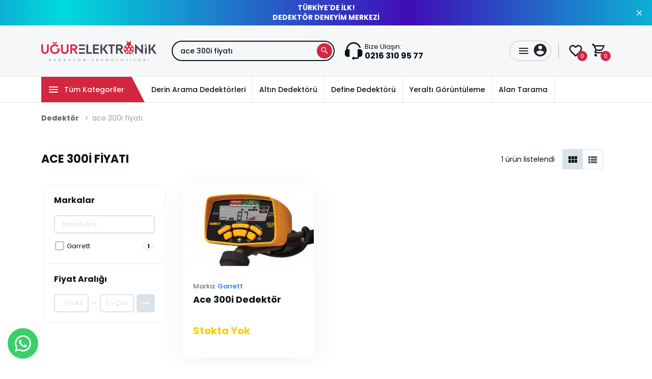

--- FILE ---
content_type: text/html; charset=UTF-8
request_url: https://www.ugurelektronik.com/ace-300i-fiyati
body_size: 4899
content:


<!doctype html><html lang="tr"><head> <meta charset="UTF-8"> <meta name="viewport" content="width=device-width, user-scalable=no, initial-scale=1.0, maximum-scale=1.0, minimum-scale=1.0"> <meta http-equiv="X-UA-Compatible" content="ie=edge"> <title>ace 300i fiyatı Tanımlı Dedektör Modelleri</title> <meta name="title" content="ace 300i fiyatı Tanımlı Dedektör Modelleri"> <meta name="description" content="ace 300i fiyatı dedektör modelleri, en uygun güncel fiyatları, özellikleri, kullanıcı yorumları, dedektör videoları ve dedektör teknolojileri."> <meta name="author" content="Uğur Elektronik"/> <meta name="robots" content="index,follow"> <meta name="content-language" content="tr-TR" /> <meta name="publisher" content="Php Storm 2021" /><meta name="google" content="notranslate" /> <link rel="canonical" href="https://www.ugurelektronik.com/ace-300i-fiyati" /> <!-- Open Graph / Facebook --> <meta property="og:type" content="website"> <meta property="og:url" content="https://www.ugurelektronik.com/ace-300i-fiyati"> <meta property="og:title" content="ace 300i fiyatı Tanımlı Dedektör Modelleri"> <meta property="og:description" content="ace 300i fiyatı dedektör modelleri, en uygun güncel fiyatları, özellikleri, kullanıcı yorumları, dedektör videoları ve dedektör teknolojileri."> <meta property="og:image" content="https://www.ugurelektronik.com/assets/images/og-logo.jpg"> <!-- Twitter --> <meta property="twitter:card" content="summary_large_image"> <meta property="twitter:url" content="https://www.ugurelektronik.com/ace-300i-fiyati"> <meta property="twitter:title" content="ace 300i fiyatı Tanımlı Dedektör Modelleri"> <meta property="twitter:description" content="ace 300i fiyatı dedektör modelleri, en uygun güncel fiyatları, özellikleri, kullanıcı yorumları, dedektör videoları ve dedektör teknolojileri."> <meta property="twitter:image" content="https://www.ugurelektronik.com/assets/images/og-logo.jpg"> <link rel="apple-touch-icon" sizes="57x57" href="/assets/favicon/apple-icon-57x57.png"> <link rel="apple-touch-icon" sizes="60x60" href="/assets/favicon/apple-icon-60x60.png"> <link rel="apple-touch-icon" sizes="72x72" href="/assets/favicon/apple-icon-72x72.png"> <link rel="apple-touch-icon" sizes="76x76" href="/assets/favicon/apple-icon-76x76.png"> <link rel="apple-touch-icon" sizes="114x114" href="/assets/favicon/apple-icon-114x114.png"> <link rel="apple-touch-icon" sizes="120x120" href="/assets/favicon/apple-icon-120x120.png"> <link rel="apple-touch-icon" sizes="144x144" href="/assets/favicon/apple-icon-144x144.png"> <link rel="apple-touch-icon" sizes="152x152" href="/assets/favicon/apple-icon-152x152.png"> <link rel="apple-touch-icon" sizes="180x180" href="/assets/favicon/apple-icon-180x180.png"> <link rel="icon" type="image/png" sizes="192x192" href="/assets/favicon/android-icon-192x192.png"> <link rel="icon" type="image/png" sizes="32x32" href="/assets/favicon/favicon-32x32.png"> <link rel="icon" type="image/png" sizes="96x96" href="/assets/favicon/favicon-96x96.png"> <link rel="icon" type="image/png" sizes="16x16" href="/assets/favicon/favicon-16x16.png"> <link rel="manifest" href="/assets/favicon/manifest.json"> <meta name="msapplication-TileColor" content="#ffffff"> <meta name="msapplication-TileImage" content="/assets/favicon/ms-icon-144x144.png"> <meta name="theme-color" content="#ffffff"> <link href="/uploads/cache/css/bundle_82b2af9a2131cc0727748f4af1891d12.css?1692344788" rel="stylesheet" type="text/css" media="all"> <link href="https://fonts.googleapis.com/css2?family=Poppins:ital,wght@0,400;0,500;0,700;1,400&display=swap" rel="stylesheet"> <!-- Global site tag (gtag.js) - Google Analytics --><script async src="https://www.googletagmanager.com/gtag/js?id=UA-79938910-2"></script><script>window.dataLayer = window.dataLayer || [];
function gtag(){dataLayer.push(arguments);}
gtag('js', new Date());
gtag('config', 'UA-79938910-2');</script><!-- Google Tag Manager --><script>(function(w,d,s,l,i){w[l]=w[l]||[];w[l].push({'gtm.start':
new Date().getTime(),event:'gtm.js'});var f=d.getElementsByTagName(s)[0],
j=d.createElement(s),dl=l!='dataLayer'?'&l='+l:'';j.async=true;j.src=
'https://www.googletagmanager.com/gtm.js?id='+i+dl;f.parentNode.insertBefore(j,f);
})(window,document,'script','dataLayer','GTM-5K2D83B');</script><!-- End Google Tag Manager --></head><body class="top-bar-opened"><header class=""> <div class="top-bar"> <div> <a href="/antalya-dedektor"> TÜRKİYE'DE İLK!<br> <span>DEDEKTÖR DENEYİM MERKEZİ</span> </a> <div class="top-bar-close"> <i class="icon-clear"></i> </div> </div> </div> <!-- Mobile Header --> <div class="wsmobileheader clearfix"> <div class="wsmobileheadermain"> <a id="wsnavtoggle" class="wsanimated-arrow"><span></span></a> <span class="smllogo"><a href="/"><img src="/assets/images/logo-mobile.png" width="131" height="60" alt="Dedektör" title="Dedektör" /></a></span> <div class="wsmobiletools"> <div class="header-tools"> <div class="header-menu"> <ul> <li> <a class="user-profile" href="/giris"> <i class="icon-account_circle-border"></i> </a> </li> <li> <a href="/favorilerim" data-bs-toggle="tooltip" class="FavoriteBudgetBtn" data-placement="bottom" title="Favorilerim"> <i class="icon-favorite_outline"></i> <div class="commercial-budget">0</div> </a> </li> <li> <a href="/sepetim" data-bs-toggle="tooltip" class="CartBudgetBtn" data-placement="bottom" title="Sepetim"> <i class="icon-shopping_cart-24px"></i> <div class="commercial-budget">0</div> </a> </li> </ul> </div> </div> </div> </div> <div class="wsmobilesearch" id="wsmobilesearch"> <div class="search-top-box"> <form action="" class="searchboxengine" method="get"> <div class="header-search-input"> <input type="text" name="SearchInput" class="search-engine-input" value="ace 300i fiyatı" placeholder="Dedektör sitemizde ürün, kategori veya marka ara..."> <button type="submit"><i class="icon-search"></i></button> <div class="search-engine-container"></div> </div> </form> </div> </div> </div> <!-- Mobile Header --> <div class="header-top clearfix"> <div class="container"> <div class="header-logo"> <a href="/" class="logo-dark"> <img src="/assets/images/dedektor-logo.png" width="226" height="40" alt="Dedektör" title="Dedektör"> </a> <a href="/" class="logo-light"> <img src="/assets/images/dedektor.png" width="226" height="40" alt="Dedektör" title="Dedektör"> </a> </div> <div class="header-wrapper"> <div class="header-search"> <div class="search-top-box"> <form action="" class="searchboxengine" method="get"> <div class="header-search-input"> <input type="text" name="SearchInput" class="search-engine-input" value="ace 300i fiyatı" placeholder="Dedektör sitemizde ürün, kategori veya marka ara..."> <button type="submit"><i class="icon-search"></i></button> <div class="search-engine-container"></div> </div> </form> </div> </div> <div class="header-phone"> <div class="header-phone-icon"> <i class="icon-headphone"></i> </div> <div class="header-phone-desc"> Bize Ulaşın: <div class="phone-box"> <strong>0216 310 95 77</strong> </div> </div> </div> <div class="header-tools"> <div class="header-profile"> <div class="dropdown user-profile"> <button class="btn dropdown-toggle btn-user-dropdown" type="button" id="Profile" data-bs-toggle="dropdown" aria-haspopup="true" aria-expanded="false"> <span class="hp-user"><i class="icon-menu"></i></span> <span class="hp-user-img"><i class="icon-account_circle"></i></span> </button> <div class="dropdown-menu user-dropdown-menu-login" aria-labelledby="dropdownMenuButton"> <a class="user-menu-item btn btn-primary btn-inline btn-block" href="/giris">Giriş Yap</a> <a class="user-menu-item btn btn-default btn-inline btn-block" href="/uye-ol">Üye Ol</a> </div> </div> </div> <div class="header-menu"> <ul> <li> <a href="/favorilerim" data-bs-toggle="tooltip" class="FavoriteBudgetBtn" data-bs-placement="bottom" title="Favorilerim"> <i class="icon-favorite_outline"></i> <div class="commercial-budget">0</div> </a> </li> <li> <a href="/sepetim" data-bs-toggle="tooltip" class="CartBudgetBtn" data-bs-placement="bottom" title="Sepetim"> <i class="icon-shopping_cart-24px"></i> <div class="commercial-budget">0</div> </a> </li> </ul> </div> </div> </div> </div> </div> <div class="header-navigation"> <div class="container"> <nav class="wsmenu clearfix"> <ul class="wsmenu-list"> <li aria-haspopup="true"><a href="#" class="navtext allCat"><span>Tüm Kategoriler <i class="icon-menu"></i></span></a> <ul class="sub-menu clearfix"> <li><a href="/derin-arama-dedektorleri" title="dedektör">Derin Arama Dedektörleri</a> <div class="wstitemright clearfix"> <div class="wstcontainer"></div> </div> </li> <li><a href="/altin-dedektoru" >Altın Dedektörü</a> <div class="wstitemright clearfix"> <div class="wstcontainer"></div> </div> </li> <li><a href="/define-dedektoru" >Define Dedektörü</a> <div class="wstitemright clearfix"> <div class="wstcontainer"></div> </div> </li> <li><a href="/yeralti-goruntuleme" >Yeraltı Görüntüleme</a> <div class="wstitemright clearfix"> <div class="wstcontainer"></div> </div> </li> <li><a href="/alan-tarama" >Alan Tarama</a> <div class="wstitemright clearfix"> <div class="wstcontainer"></div> </div> </li> <li><a href="/ikinci-el-dedektor" >İkinci El Dedektör</a> <div class="wstitemright clearfix"> <div class="wstcontainer"></div> </div> </li> <li><a href="/yuzey-arama-dedektorleri" >Yüzey Arama Dedektörleri</a> <div class="wstitemright clearfix"> <div class="wstcontainer"></div> </div> </li> <li><a href="/kiralik-dedektor" >Kiralık Dedektör</a> <div class="wstitemright clearfix"> <div class="wstcontainer"></div> </div> </li> <li><a href="/pointer-dedektor" >Pointer Dedektör</a> <div class="wstitemright clearfix"> <div class="wstcontainer"></div> </div> </li> <li><a href="/define-kitaplari" >Define Kitapları</a> <div class="wstitemright clearfix"> <div class="wstcontainer"></div> </div> </li> <li><a href="/su-alti-dedektoru" >Su Altı Dedektörü</a> <div class="wstitemright clearfix"> <div class="wstcontainer"></div> </div> </li> <li><a href="/blog" >Blog</a> <div class="wstitemright clearfix"> <div class="wstcontainer"></div> </div> </li> <li><a href="/video" >Videolar</a> <div class="wstitemright clearfix"> <div class="wstcontainer"></div> </div> </li> <li><a href="https://www.ugurelektronik.com/define-isaretleri-cozumleri-ve-anlamlari" >Define İşaretleri</a> <div class="wstitemright clearfix"> <div class="wstcontainer"></div> </div> </li> </ul> </li> <li aria-haspopup="true"><a href="/derin-arama-dedektorleri" title="dedektör" class="navtext"><span>Derin Arama Dedektörleri</span></a></li> <li aria-haspopup="true"><a href="/altin-dedektoru" class="navtext"><span>Altın Dedektörü</span></a></li> <li aria-haspopup="true"><a href="/define-dedektoru" class="navtext"><span>Define Dedektörü</span></a></li> <li aria-haspopup="true"><a href="/yeralti-goruntuleme" class="navtext"><span>Yeraltı Görüntüleme</span></a></li> <li aria-haspopup="true"><a href="/alan-tarama" class="navtext"><span>Alan Tarama</span></a></li> <li aria-haspopup="true"><a href="/ikinci-el-dedektor" class="navtext"><span>İkinci El Dedektör</span></a></li> </ul> </nav> </div> </div></header><div class="breadcrumb-section"> <div class="container"> <nav aria-label="breadcrumb"> <ol class="breadcrumb"> <li class="breadcrumb-item"><a href="/" title="Dedektör">Dedektör</a></li> <li class="breadcrumb-item active" aria-current="page">ace 300i fiyatı</li> </ol> </nav> </div></div><section class="product-search-container" data-searchtype="tag" data-searchquery="cbd91ab2429dc83c061a4e8630a46e5f"></section><!-- Modal --><div class="modal right fade" id="SideModalBar" data-bs-backdrop="static" data-bs-keyboard="false" tabindex="-1" aria-labelledby="staticBackdropLabel" aria-hidden="true"> <div class="modal-dialog modal-dialog-scrollable"> <div class="modal-content"> <div class="modal-header modal-fixed-header"> <button type="button" class="btn-close" data-bs-dismiss="modal" aria-label="Close"></button> </div> <div class="modal-body"> </div> </div> </div></div><!-- Modal --><div class="modal fade" id="ModalLarge" data-bs-backdrop="static" data-bs-keyboard="false" tabindex="-1" aria-labelledby="staticBackdropLabel" aria-hidden="true"> <div class="modal-dialog modal-dialog-scrollable modal-fullscreen"> <div class="modal-content"> <div class="modal-header modal-fixed-header"> <button type="button" class="btn-close" data-bs-dismiss="modal" aria-label="Close"></button> </div> <div class="modal-body"> </div> </div> </div></div><div class="statictools"> <div class="dropdown"> <button class="dropdown-toggle btn-st-whatsapp" type="button" id="dropdownMenuButton1" data-bs-toggle="dropdown" aria-expanded="false"> <i class="icon-whatsapp"></i> </button> <div class="dropdown-menu" aria-labelledby="dropdownMenuButton1"> <div class="whatsapp-st-container"> <div class="whatsapp-st-head"> <div class="st-body"> Whatsapp Hatlarımız </div> </div> <ul class="st-list"> <li> <a href="https://wa.me/905334539577" target="_blank"> <div class="st-list-item-icon"> <i class="icon-whatsapp"></i> </div> <div> 0533 453 95 77<br> <span>Müşteri Temsilcisi</span> </div> </a> </li> <li> <a href="https://wa.me/905539509577" target="_blank"> <div class="st-list-item-icon"> <i class="icon-whatsapp"></i> </div> <div> 0553 950 95 77<br> <span>Müşteri Temsilcisi</span> </div> </a> </li> <li> <a href="https://wa.me/905308944017" target="_blank"> <div class="st-list-item-icon"> <i class="icon-whatsapp"></i> </div> <div> 0530 894 40 17<br> <span>Müşteri Temsilcisi</span> </div> </a> </li> <li class="py-3"> <strong>Antalya Şubemiz</strong> </li> <li> <a href="https://wa.me/905370623677" target="_blank"> <div class="st-list-item-icon"> <i class="icon-whatsapp"></i> </div> <div> 0537 062 36 77<br> <span>Antalya Şubemiz</span> </div> </a> </li> </ul> </div> </div> </div></div><footer> <div class="footer-top-menu"> <div class="container"> <div class="row"> <div class="col-12"> <ul class="footer-top-menu-list"> <li class="icon-box"><i class="icon-headphone"></i></li> <li><a href="/tel/+905334539577">0533 453 95 77</a></li> <li><a href="/tel/+905539509577">0553 950 95 77</a></li> <li><a href="/tel/+905308944017">0530 894 40 17</a></li> <li><a href="/tel/+902163109577">0216 310 95 77</a></li> </ul> </div> </div> </div> </div> <div class="footer-body"> <div class="footer-left"> <div class="footer-container"> <div class="footer-logo"> <a href="/"><img src="/assets/images/dedektor-logo.png" width="226" height="40" alt="Dedektör" title="Dedektör"></a> </div> <ul class="footer-contact-info"> <li> <span class="fc-col">E:</span> <a href="mailto:info@ugurelektronik.com">info@ugurelektronik.com</a> </li> <li> <span class="fc-col">A:</span> <span>Bulgurlu Mahallesi Hacılar Sokak No 14 K2 Üsküdar İstanbul</span> </li> </ul><!-- <div class="social-box">--><!-- --><!-- <a href="--><!--" class="social-icon" target="_blank" rel="nofollow"><i class="icon-facebook1"></i></a>--><!-- --><!-- --><!-- <a href="--><!--" class="social-icon" target="_blank" rel="nofollow"><i class="icon-instagram"></i></a>--><!-- --><!-- --><!-- <a href="--><!--" class="social-icon" target="_blank" rel="nofollow"><i class="icon-twitter"></i></a>--><!-- --><!-- --><!-- <a href="--><!--" class="social-icon" target="_blank" rel="nofollow"><i class="icon-youtube"></i></a>--><!-- --><!-- --><!-- <a href="--><!--" class="social-icon" target="_blank" rel="nofollow"><i class="icon-linkedin2"></i></a>--><!-- --><!-- --><!-- <a href="--><!--" class="social-icon" target="_blank" rel="nofollow"><i class="icon-pinterest2"></i></a>--><!-- --><!-- </div>--> </div> </div> <div class="footer-right"> <div class="footer-container"> <div class="row"> <div class="col-lg-4"> <ul class="footer-menu"> <li> <p><b>Kategoriler</b></p> </li> <li> <a href="/derin-arama-dedektorleri" title="dedektör">Dedektör</a> </li> <li> <a href="/yuzey-arama-dedektorleri" >Yüzey Arama Dedektörleri</a> </li> <li> <a href="/yeralti-goruntuleme" >Yeraltı Görüntüleme</a> </li> <li> <a href="/pointer-dedektor" >Pointer Dedektör</a> </li> <li> <a href="/alan-tarama" >Alan Tarama</a> </li> <li> <a href="/ikinci-el-dedektor" >İkinci El Dedektör</a> </li> <li> <a href="/kiralik-dedektor" >Kiralık Dedektör</a> </li> <li> <a href="/define-kitaplari" >Define Kitapları</a> </li> <li> <a href="/su-alti-dedektoru" >Su Altı Dedektörü</a> </li> <li> <a href="/aksesuarlar" >Aksesuarlar</a> </li> <li> <a href="/define-isaretleri-cozumleri-ve-anlamlari">Define İşaretleri</a> </li> </ul> </div> <div class="col-lg-4"> <ul class="footer-menu"> <li> <p><b>Gizlilik</b></p> </li> <li> <a href="/satis-sozlesmesi">Satış Sözleşmesi</a> </li> <li> <a href="/gizlilik-ilkesi">Gizlilik İlkesi</a> </li> <li> <a href="/uyelik-sozlesmesi">Üyelik Sözleşmesi</a> </li> <li> <a href="/cerez-politikasi">Çerez Politikası</a> </li> <li> <a href="/aydinlatma-metni">Aydınlatma Metni</a> </li> <li> <a href="/sertifikalarimiz">Sertifikalarımız</a> </li> </ul> </div> <div class="col-lg-4"> <ul class="footer-menu footer-menu-large"> <li> <a href="/kurumsal">Kurumsal</a> </li> <li> <a href="/blog">Blog</a> </li> <li> <a href="/video">Video Galeri</a> </li> <li> <a href="/sik-sorulan-sorular">Sık Sorulan Sorular</a> </li> <li> <a href="/oneri-ve-sikayet">Öneri ve Şikayet</a> </li> <li> <a href="/iletisim">İletişim</a> </li> </ul> </div> <div class="col-lg-12"> <div class="banka-logo"> <img src="/assets/images/banka-logo.png" width="699" height="28" alt="Banka Logoları"> </div> </div> </div> </div> </div> </div> <div class="footer-bottom"> @2024 Uğur Elektronik - <a href="https://www.ugurelektronik.com/" title="Dedektör Fiyatları">Dedektör Fiyatları</a> - <a href="https://www.ugurelektronik.com/" title="Dedektör">Dedektör</a> - <a href="https://www.ugurelektronik.com/" title="Define Dedektörü">Define Dedektörü</a> - <a href="https://www.ugurelektronik.com/" title="Dedektör">Dedektor</a> - <a href="https://www.ugurelektronik.com/" title="Altın Dedektörü">Altın Dedektörü</a> </div></footer><script src="/uploads/cache/js/bundle_20859f0df693b846cd99fdbb4c00690b.js?1692344788"></script><!-- Meta Pixel Code --><script>!function(f,b,e,v,n,t,s)
{if(f.fbq)return;n=f.fbq=function(){n.callMethod?
n.callMethod.apply(n,arguments):n.queue.push(arguments)};
if(!f._fbq)f._fbq=n;n.push=n;n.loaded=!0;n.version='2.0';
n.queue=[];t=b.createElement(e);t.async=!0;
t.src=v;s=b.getElementsByTagName(e)[0];
s.parentNode.insertBefore(t,s)}(window, document,'script',
'https://connect.facebook.net/en_US/fbevents.js');
fbq('init', '1554406481821063');
fbq('track', 'PageView');</script><noscript><img height="1" width="1" style="display:none"
src="https://www.facebook.com/tr?id=1554406481821063&ev=PageView&noscript=1"
/></noscript><!-- End Meta Pixel Code --> <!--Start of Tawk.to Script--> <script type="text/javascript"> var Tawk_API=Tawk_API||{}, Tawk_LoadStart=new Date(); (function(){ var s1=document.createElement("script"),s0=document.getElementsByTagName("script")[0]; s1.async=true; s1.src='https://embed.tawk.to/5d41b0d97d27204601c89a2c/default'; s1.charset='UTF-8'; s1.setAttribute('crossorigin','*'); s0.parentNode.insertBefore(s1,s0); })(); </script> <!--End of Tawk.to Script--> <script src="/assets/js/search-result.js"></script></body></html>

--- FILE ---
content_type: text/html; charset=UTF-8
request_url: https://www.ugurelektronik.com/arama-sonuc-listesi
body_size: 1894
content:




<div class="product-search-title">
    <div class="container">
        <div class="row">
            <div class="col-lg-6 col-md-12">
                <h1 class="page-title">ace 300i fiyatı</h1>
            </div>
            <div class="col-lg-6 col-md-12">
                <div class="sort-tool-box clearfix">
                    <div class="product-count-title">1 ürün listelendi</div>
                    <div class="sort-tool-box-body">
                        <div class="product-list-group clearfix">
                            <button class="product-list-button active" data-val="grid-3">
                                <i class="icon icon-view_module"></i>
                            </button>
                            <button class="product-list-button" data-val="grid-4">
                                <i class="icon icon-view_comfy"></i>
                            </button>
                            <button class="product-list-button" data-val="grid-wide">
                                <i class="icon icon-view_list"></i>
                            </button>
                        </div>
                        <div class="product-sort-group">
                            <select class="selectpicker">
                                <option>Sıralama</option>
                                <option>En Yeniler</option>
                                <option>Önce En Yüksek Fiyat</option>
                                <option>Önce En Düşük Fiyat</option>
                                <option>Çok Satanlar</option>
                            </select>
                        </div>
                        <div class="product-mobile-filter" id="product-mobile-filter">
                            <button class="product-mobile-filter-btn btn btn-default btn-flat btn-border">
                                <i class="icon-filter_list"></i> Filtre
                            </button>
                        </div>
                    </div>
                </div>
            </div>
        </div>
    </div>
</div>

<div class="product-search-list">
    <div class="container">
        <div class="row">
            <!--            SIDE-->
            <div class="sk-col-side" id="sl-col">
                <div class="sk-col-side-header clearfix">
                    <span class="filter-close" id="sk-col-side-close"><i class="icon-cross"></i></span> <h4>Filtre</h4>
                    <span class="filter-refresh"><i class="icon-refresh"></i> Temizle</span>
                </div>
                <div class="filter-box">
                    
                                        <div class="filter-section">
                        <h3 class="filter-title">Markalar</h3>
                        <div class="filter-section-body">
                            <div class="filter-form-control">
                                <input type="text" class="filter-input search-filter-input" data-id="filter__brand__list" placeholder="Marka Ara">
                            </div>
                            <div class="filter-section-list check-control mt-scrollbar" id="filter__brand__list">
                                                                    <div class="filter-section-item" id="item-073d50d1602233289e2411b6932469056338">
                                        <div class="form-check">
                                            <input class="form-check-input form-check-input-mini filter__brand" name="BrandFilter[]"  type="checkbox" value="073d50d1602233289e2411b693246905" id="brand-filter-073d50d1602233289e2411b6932469056338">
                                            <label class="form-check-label" for="brand-filter-073d50d1602233289e2411b6932469056338">
                                                <span class="check-text">Garrett</span>
                                                <span class="badge badge-light">1</span>
                                            </label>
                                        </div>
                                    </div>
                                                            </div>
                        </div>
                    </div>
                    
                    <div class="filter-section">
                        <h3 class="filter-title">Fiyat Aralığı</h3>
                        <div class="filter-section-body">
                            <div class="filter-form-control filter-form-group clearfix pb-0">
                                <input type="text" class="filter-input filter-price-inp" name="MinPriceInp" placeholder="En Az" value="" data-inputmask="'alias': 'numeric', 'groupSeparator':',', 'digits': 0, 'digitsOptional': false, 'suffix': '', 'placeholder': '0'" data-mask="">
                                <span class="seperator">-</span>
                                <input type="text" class="filter-input filter-price-inp" name="MaxPriceInp" placeholder="En Çok" value="" data-inputmask="'alias': 'numeric', 'groupSeparator':',', 'digits': 0, 'digitsOptional': false, 'suffix': '', 'placeholder': '0'" data-mask="">
                                <button class="filter-btn filter-price-btn"><i class="icon-arrow_right_alt"></i></button>
                            </div>
                        </div>
                    </div>
                </div>
                <div class="sk-col-side-foot">
                    <button type="submit" class="btn btn-red btn-block btn-filter-mobile">Filtrele</button>
                </div>
            </div>
            <!--            CONTENT-->
            <div class="sk-col-content" id="sr-col">
                <div class="product-list-container grid-3">
                    <div class="row">
                                                        <div class="product-col">
                                    <div class="sk-product-item clearfix">
                                        <div class="sk-product-img">
                                            <a href="/ace-300i">
                                                                                                <img class="lazyload" src="/assets/images/blank.gif" data-src="/uploads/files/325-215/ace-300i-1-c7c853.jpg" alt="Ace 300i Dedektör">
                                            </a>
                                        </div>
                                        <div class="sk-product-body">
                                            <div class="sk-product-brand">
                                                Marka: <a href="/garrett">Garrett</a>
                                            </div>
                                            <div class="sk-product-title">
                                                <a href="/ace-300i"><h3>Ace 300i Dedektör</h3></a>
                                            </div>
                                                                                                                                        <div class="sk-product-price">
                                                    <span class="dsc-price dsc-warning">Stokta Yok</span>
                                                </div>
                                                                                                                                </div>
                                        <div class="sk-product-foot">
                                                                                                                                                            </div>
                                    </div>
                                </div>
                            
                    </div>

                                    </div>
            </div>
        </div>
    </div>
</div>


--- FILE ---
content_type: text/css
request_url: https://www.ugurelektronik.com/uploads/cache/css/bundle_82b2af9a2131cc0727748f4af1891d12.css?1692344788
body_size: 75788
content:
@charset "UTF-8";:root{--bs-blue:#0d6efd;--bs-indigo:#6610f2;--bs-purple:#6f42c1;--bs-pink:#d63384;--bs-red:#dc3545;--bs-orange:#fd7e14;--bs-yellow:#ffc107;--bs-green:#198754;--bs-teal:#20c997;--bs-cyan:#0dcaf0;--bs-white:#fff;--bs-gray:#6c757d;--bs-gray-dark:#343a40;--bs-primary:#0d6efd;--bs-secondary:#6c757d;--bs-success:#198754;--bs-info:#0dcaf0;--bs-warning:#ffc107;--bs-danger:#dc3545;--bs-light:#f8f9fa;--bs-dark:#212529;--bs-font-sans-serif:system-ui,-apple-system,"Segoe UI",Roboto,"Helvetica Neue",Arial,"Noto Sans","Liberation Sans",sans-serif,"Apple Color Emoji","Segoe UI Emoji","Segoe UI Symbol","Noto Color Emoji";--bs-font-monospace:SFMono-Regular,Menlo,Monaco,Consolas,"Liberation Mono","Courier New",monospace;--bs-gradient:linear-gradient(180deg, rgba(255, 255, 255, 0.15), rgba(255, 255, 255, 0))}*,::after,::before{box-sizing:border-box}@media (prefers-reduced-motion:no-preference){:root{scroll-behavior:smooth}}body{margin:0;font-family:var(--bs-font-sans-serif);font-size:1rem;font-weight:400;line-height:1.5;color:#212529;background-color:#fff;-webkit-text-size-adjust:100%;-webkit-tap-highlight-color:transparent}hr{margin:1rem 0;color:inherit;background-color:currentColor;border:0;opacity:.25}hr:not([size]){height:1px}.h1,.h2,.h3,.h4,.h5,.h6,h1,h2,h3,h4,h5,h6{margin-top:0;margin-bottom:.5rem;font-weight:500;line-height:1.2}.h1,h1{font-size:calc(1.375rem + 1.5vw)}@media (min-width:1200px){.h1,h1{font-size:2.5rem}}.h2,h2{font-size:calc(1.325rem + .9vw)}@media (min-width:1200px){.h2,h2{font-size:2rem}}.h3,h3{font-size:calc(1.3rem + .6vw)}@media (min-width:1200px){.h3,h3{font-size:1.75rem}}.h4,h4{font-size:calc(1.275rem + .3vw)}@media (min-width:1200px){.h4,h4{font-size:1.5rem}}.h5,h5{font-size:1.25rem}.h6,h6{font-size:1rem}p{margin-top:0;margin-bottom:1rem}abbr[data-bs-original-title],abbr[title]{-webkit-text-decoration:underline dotted;text-decoration:underline dotted;cursor:help;-webkit-text-decoration-skip-ink:none;text-decoration-skip-ink:none}address{margin-bottom:1rem;font-style:normal;line-height:inherit}ol,ul{padding-left:2rem}dl,ol,ul{margin-top:0;margin-bottom:1rem}ol ol,ol ul,ul ol,ul ul{margin-bottom:0}dt{font-weight:700}dd{margin-bottom:.5rem;margin-left:0}blockquote{margin:0 0 1rem}b,strong{font-weight:bolder}.small,small{font-size:.875em}.mark,mark{padding:.2em;background-color:#fcf8e3}sub,sup{position:relative;font-size:.75em;line-height:0;vertical-align:baseline}sub{bottom:-.25em}sup{top:-.5em}a{color:#0d6efd;text-decoration:underline}a:hover{color:#0a58ca}a:not([href]):not([class]),a:not([href]):not([class]):hover{color:inherit;text-decoration:none}code,kbd,pre,samp{font-family:var(--bs-font-monospace);font-size:1em;direction:ltr;unicode-bidi:bidi-override}pre{display:block;margin-top:0;margin-bottom:1rem;overflow:auto;font-size:.875em}pre code{font-size:inherit;color:inherit;word-break:normal}code{font-size:.875em;color:#d63384;word-wrap:break-word}a>code{color:inherit}kbd{padding:.2rem .4rem;font-size:.875em;color:#fff;background-color:#212529;border-radius:.2rem}kbd kbd{padding:0;font-size:1em;font-weight:700}figure{margin:0 0 1rem}img,svg{vertical-align:middle}table{caption-side:bottom;border-collapse:collapse}caption{padding-top:.5rem;padding-bottom:.5rem;color:#6c757d;text-align:left}th{text-align:inherit;text-align:-webkit-match-parent}tbody,td,tfoot,th,thead,tr{border-color:inherit;border-style:solid;border-width:0}label{display:inline-block}button{border-radius:0}button:focus:not(:focus-visible){outline:0}button,input,optgroup,select,textarea{margin:0;font-family:inherit;font-size:inherit;line-height:inherit}button,select{text-transform:none}[role=button]{cursor:pointer}select{word-wrap:normal}select:disabled{opacity:1}[list]::-webkit-calendar-picker-indicator{display:none}[type=button],[type=reset],[type=submit],button{-webkit-appearance:button}[type=button]:not(:disabled),[type=reset]:not(:disabled),[type=submit]:not(:disabled),button:not(:disabled){cursor:pointer}::-moz-focus-inner{padding:0;border-style:none}textarea{resize:vertical}fieldset{min-width:0;padding:0;margin:0;border:0}legend{float:left;width:100%;padding:0;margin-bottom:.5rem;font-size:calc(1.275rem + .3vw);line-height:inherit}@media (min-width:1200px){legend{font-size:1.5rem}}legend+*{clear:left}::-webkit-datetime-edit-day-field,::-webkit-datetime-edit-fields-wrapper,::-webkit-datetime-edit-hour-field,::-webkit-datetime-edit-minute,::-webkit-datetime-edit-month-field,::-webkit-datetime-edit-text,::-webkit-datetime-edit-year-field{padding:0}::-webkit-inner-spin-button{height:auto}[type=search]{outline-offset:-2px;-webkit-appearance:textfield}::-webkit-search-decoration{-webkit-appearance:none}::-webkit-color-swatch-wrapper{padding:0}::file-selector-button{font:inherit}::-webkit-file-upload-button{font:inherit;-webkit-appearance:button}output{display:inline-block}iframe{border:0}summary{display:list-item;cursor:pointer}progress{vertical-align:baseline}[hidden]{display:none!important}.lead{font-size:1.25rem;font-weight:300}.display-1{font-size:calc(1.625rem + 4.5vw);font-weight:300;line-height:1.2}@media (min-width:1200px){.display-1{font-size:5rem}}.display-2{font-size:calc(1.575rem + 3.9vw);font-weight:300;line-height:1.2}@media (min-width:1200px){.display-2{font-size:4.5rem}}.display-3{font-size:calc(1.525rem + 3.3vw);font-weight:300;line-height:1.2}@media (min-width:1200px){.display-3{font-size:4rem}}.display-4{font-size:calc(1.475rem + 2.7vw);font-weight:300;line-height:1.2}@media (min-width:1200px){.display-4{font-size:3.5rem}}.display-5{font-size:calc(1.425rem + 2.1vw);font-weight:300;line-height:1.2}@media (min-width:1200px){.display-5{font-size:3rem}}.display-6{font-size:calc(1.375rem + 1.5vw);font-weight:300;line-height:1.2}@media (min-width:1200px){.display-6{font-size:2.5rem}}.list-unstyled{padding-left:0;list-style:none}.list-inline{padding-left:0;list-style:none}.list-inline-item{display:inline-block}.list-inline-item:not(:last-child){margin-right:.5rem}.initialism{font-size:.875em;text-transform:uppercase}.blockquote{margin-bottom:1rem;font-size:1.25rem}.blockquote>:last-child{margin-bottom:0}.blockquote-footer{margin-top:-1rem;margin-bottom:1rem;font-size:.875em;color:#6c757d}.blockquote-footer::before{content:"— "}.img-fluid{max-width:100%;height:auto}.img-thumbnail{padding:.25rem;background-color:#fff;border:1px solid #dee2e6;border-radius:.25rem;max-width:100%;height:auto}.figure{display:inline-block}.figure-img{margin-bottom:.5rem;line-height:1}.figure-caption{font-size:.875em;color:#6c757d}.container,.container-fluid,.container-lg,.container-md,.container-sm,.container-xl,.container-xxl{width:100%;padding-right:var(--bs-gutter-x,.75rem);padding-left:var(--bs-gutter-x,.75rem);margin-right:auto;margin-left:auto}@media (min-width:576px){.container,.container-sm{max-width:540px}}@media (min-width:768px){.container,.container-md,.container-sm{max-width:720px}}@media (min-width:992px){.container,.container-lg,.container-md,.container-sm{max-width:960px}}@media (min-width:1200px){.container,.container-lg,.container-md,.container-sm,.container-xl{max-width:1140px}}@media (min-width:1400px){.container,.container-lg,.container-md,.container-sm,.container-xl,.container-xxl{max-width:1320px}}.row{--bs-gutter-x:1.5rem;--bs-gutter-y:0;display:flex;flex-wrap:wrap;margin-top:calc(var(--bs-gutter-y) * -1);margin-right:calc(var(--bs-gutter-x)/ -2);margin-left:calc(var(--bs-gutter-x)/ -2)}.row>*{flex-shrink:0;width:100%;max-width:100%;padding-right:calc(var(--bs-gutter-x)/ 2);padding-left:calc(var(--bs-gutter-x)/ 2);margin-top:var(--bs-gutter-y)}.col{flex:1 0 0%}.row-cols-auto>*{flex:0 0 auto;width:auto}.row-cols-1>*{flex:0 0 auto;width:100%}.row-cols-2>*{flex:0 0 auto;width:50%}.row-cols-3>*{flex:0 0 auto;width:33.3333333333%}.row-cols-4>*{flex:0 0 auto;width:25%}.row-cols-5>*{flex:0 0 auto;width:20%}.row-cols-6>*{flex:0 0 auto;width:16.6666666667%}.col-auto{flex:0 0 auto;width:auto}.col-1{flex:0 0 auto;width:8.3333333333%}.col-2{flex:0 0 auto;width:16.6666666667%}.col-3{flex:0 0 auto;width:25%}.col-4{flex:0 0 auto;width:33.3333333333%}.col-5{flex:0 0 auto;width:41.6666666667%}.col-6{flex:0 0 auto;width:50%}.col-7{flex:0 0 auto;width:58.3333333333%}.col-8{flex:0 0 auto;width:66.6666666667%}.col-9{flex:0 0 auto;width:75%}.col-10{flex:0 0 auto;width:83.3333333333%}.col-11{flex:0 0 auto;width:91.6666666667%}.col-12{flex:0 0 auto;width:100%}.offset-1{margin-left:8.3333333333%}.offset-2{margin-left:16.6666666667%}.offset-3{margin-left:25%}.offset-4{margin-left:33.3333333333%}.offset-5{margin-left:41.6666666667%}.offset-6{margin-left:50%}.offset-7{margin-left:58.3333333333%}.offset-8{margin-left:66.6666666667%}.offset-9{margin-left:75%}.offset-10{margin-left:83.3333333333%}.offset-11{margin-left:91.6666666667%}.g-0,.gx-0{--bs-gutter-x:0}.g-0,.gy-0{--bs-gutter-y:0}.g-1,.gx-1{--bs-gutter-x:.25rem}.g-1,.gy-1{--bs-gutter-y:.25rem}.g-2,.gx-2{--bs-gutter-x:.5rem}.g-2,.gy-2{--bs-gutter-y:.5rem}.g-3,.gx-3{--bs-gutter-x:1rem}.g-3,.gy-3{--bs-gutter-y:1rem}.g-4,.gx-4{--bs-gutter-x:1.5rem}.g-4,.gy-4{--bs-gutter-y:1.5rem}.g-5,.gx-5{--bs-gutter-x:3rem}.g-5,.gy-5{--bs-gutter-y:3rem}@media (min-width:576px){.col-sm{flex:1 0 0%}.row-cols-sm-auto>*{flex:0 0 auto;width:auto}.row-cols-sm-1>*{flex:0 0 auto;width:100%}.row-cols-sm-2>*{flex:0 0 auto;width:50%}.row-cols-sm-3>*{flex:0 0 auto;width:33.3333333333%}.row-cols-sm-4>*{flex:0 0 auto;width:25%}.row-cols-sm-5>*{flex:0 0 auto;width:20%}.row-cols-sm-6>*{flex:0 0 auto;width:16.6666666667%}.col-sm-auto{flex:0 0 auto;width:auto}.col-sm-1{flex:0 0 auto;width:8.3333333333%}.col-sm-2{flex:0 0 auto;width:16.6666666667%}.col-sm-3{flex:0 0 auto;width:25%}.col-sm-4{flex:0 0 auto;width:33.3333333333%}.col-sm-5{flex:0 0 auto;width:41.6666666667%}.col-sm-6{flex:0 0 auto;width:50%}.col-sm-7{flex:0 0 auto;width:58.3333333333%}.col-sm-8{flex:0 0 auto;width:66.6666666667%}.col-sm-9{flex:0 0 auto;width:75%}.col-sm-10{flex:0 0 auto;width:83.3333333333%}.col-sm-11{flex:0 0 auto;width:91.6666666667%}.col-sm-12{flex:0 0 auto;width:100%}.offset-sm-0{margin-left:0}.offset-sm-1{margin-left:8.3333333333%}.offset-sm-2{margin-left:16.6666666667%}.offset-sm-3{margin-left:25%}.offset-sm-4{margin-left:33.3333333333%}.offset-sm-5{margin-left:41.6666666667%}.offset-sm-6{margin-left:50%}.offset-sm-7{margin-left:58.3333333333%}.offset-sm-8{margin-left:66.6666666667%}.offset-sm-9{margin-left:75%}.offset-sm-10{margin-left:83.3333333333%}.offset-sm-11{margin-left:91.6666666667%}.g-sm-0,.gx-sm-0{--bs-gutter-x:0}.g-sm-0,.gy-sm-0{--bs-gutter-y:0}.g-sm-1,.gx-sm-1{--bs-gutter-x:.25rem}.g-sm-1,.gy-sm-1{--bs-gutter-y:.25rem}.g-sm-2,.gx-sm-2{--bs-gutter-x:.5rem}.g-sm-2,.gy-sm-2{--bs-gutter-y:.5rem}.g-sm-3,.gx-sm-3{--bs-gutter-x:1rem}.g-sm-3,.gy-sm-3{--bs-gutter-y:1rem}.g-sm-4,.gx-sm-4{--bs-gutter-x:1.5rem}.g-sm-4,.gy-sm-4{--bs-gutter-y:1.5rem}.g-sm-5,.gx-sm-5{--bs-gutter-x:3rem}.g-sm-5,.gy-sm-5{--bs-gutter-y:3rem}}@media (min-width:768px){.col-md{flex:1 0 0%}.row-cols-md-auto>*{flex:0 0 auto;width:auto}.row-cols-md-1>*{flex:0 0 auto;width:100%}.row-cols-md-2>*{flex:0 0 auto;width:50%}.row-cols-md-3>*{flex:0 0 auto;width:33.3333333333%}.row-cols-md-4>*{flex:0 0 auto;width:25%}.row-cols-md-5>*{flex:0 0 auto;width:20%}.row-cols-md-6>*{flex:0 0 auto;width:16.6666666667%}.col-md-auto{flex:0 0 auto;width:auto}.col-md-1{flex:0 0 auto;width:8.3333333333%}.col-md-2{flex:0 0 auto;width:16.6666666667%}.col-md-3{flex:0 0 auto;width:25%}.col-md-4{flex:0 0 auto;width:33.3333333333%}.col-md-5{flex:0 0 auto;width:41.6666666667%}.col-md-6{flex:0 0 auto;width:50%}.col-md-7{flex:0 0 auto;width:58.3333333333%}.col-md-8{flex:0 0 auto;width:66.6666666667%}.col-md-9{flex:0 0 auto;width:75%}.col-md-10{flex:0 0 auto;width:83.3333333333%}.col-md-11{flex:0 0 auto;width:91.6666666667%}.col-md-12{flex:0 0 auto;width:100%}.offset-md-0{margin-left:0}.offset-md-1{margin-left:8.3333333333%}.offset-md-2{margin-left:16.6666666667%}.offset-md-3{margin-left:25%}.offset-md-4{margin-left:33.3333333333%}.offset-md-5{margin-left:41.6666666667%}.offset-md-6{margin-left:50%}.offset-md-7{margin-left:58.3333333333%}.offset-md-8{margin-left:66.6666666667%}.offset-md-9{margin-left:75%}.offset-md-10{margin-left:83.3333333333%}.offset-md-11{margin-left:91.6666666667%}.g-md-0,.gx-md-0{--bs-gutter-x:0}.g-md-0,.gy-md-0{--bs-gutter-y:0}.g-md-1,.gx-md-1{--bs-gutter-x:.25rem}.g-md-1,.gy-md-1{--bs-gutter-y:.25rem}.g-md-2,.gx-md-2{--bs-gutter-x:.5rem}.g-md-2,.gy-md-2{--bs-gutter-y:.5rem}.g-md-3,.gx-md-3{--bs-gutter-x:1rem}.g-md-3,.gy-md-3{--bs-gutter-y:1rem}.g-md-4,.gx-md-4{--bs-gutter-x:1.5rem}.g-md-4,.gy-md-4{--bs-gutter-y:1.5rem}.g-md-5,.gx-md-5{--bs-gutter-x:3rem}.g-md-5,.gy-md-5{--bs-gutter-y:3rem}}@media (min-width:992px){.col-lg{flex:1 0 0%}.row-cols-lg-auto>*{flex:0 0 auto;width:auto}.row-cols-lg-1>*{flex:0 0 auto;width:100%}.row-cols-lg-2>*{flex:0 0 auto;width:50%}.row-cols-lg-3>*{flex:0 0 auto;width:33.3333333333%}.row-cols-lg-4>*{flex:0 0 auto;width:25%}.row-cols-lg-5>*{flex:0 0 auto;width:20%}.row-cols-lg-6>*{flex:0 0 auto;width:16.6666666667%}.col-lg-auto{flex:0 0 auto;width:auto}.col-lg-1{flex:0 0 auto;width:8.3333333333%}.col-lg-2{flex:0 0 auto;width:16.6666666667%}.col-lg-3{flex:0 0 auto;width:25%}.col-lg-4{flex:0 0 auto;width:33.3333333333%}.col-lg-5{flex:0 0 auto;width:41.6666666667%}.col-lg-6{flex:0 0 auto;width:50%}.col-lg-7{flex:0 0 auto;width:58.3333333333%}.col-lg-8{flex:0 0 auto;width:66.6666666667%}.col-lg-9{flex:0 0 auto;width:75%}.col-lg-10{flex:0 0 auto;width:83.3333333333%}.col-lg-11{flex:0 0 auto;width:91.6666666667%}.col-lg-12{flex:0 0 auto;width:100%}.offset-lg-0{margin-left:0}.offset-lg-1{margin-left:8.3333333333%}.offset-lg-2{margin-left:16.6666666667%}.offset-lg-3{margin-left:25%}.offset-lg-4{margin-left:33.3333333333%}.offset-lg-5{margin-left:41.6666666667%}.offset-lg-6{margin-left:50%}.offset-lg-7{margin-left:58.3333333333%}.offset-lg-8{margin-left:66.6666666667%}.offset-lg-9{margin-left:75%}.offset-lg-10{margin-left:83.3333333333%}.offset-lg-11{margin-left:91.6666666667%}.g-lg-0,.gx-lg-0{--bs-gutter-x:0}.g-lg-0,.gy-lg-0{--bs-gutter-y:0}.g-lg-1,.gx-lg-1{--bs-gutter-x:.25rem}.g-lg-1,.gy-lg-1{--bs-gutter-y:.25rem}.g-lg-2,.gx-lg-2{--bs-gutter-x:.5rem}.g-lg-2,.gy-lg-2{--bs-gutter-y:.5rem}.g-lg-3,.gx-lg-3{--bs-gutter-x:1rem}.g-lg-3,.gy-lg-3{--bs-gutter-y:1rem}.g-lg-4,.gx-lg-4{--bs-gutter-x:1.5rem}.g-lg-4,.gy-lg-4{--bs-gutter-y:1.5rem}.g-lg-5,.gx-lg-5{--bs-gutter-x:3rem}.g-lg-5,.gy-lg-5{--bs-gutter-y:3rem}}@media (min-width:1200px){.col-xl{flex:1 0 0%}.row-cols-xl-auto>*{flex:0 0 auto;width:auto}.row-cols-xl-1>*{flex:0 0 auto;width:100%}.row-cols-xl-2>*{flex:0 0 auto;width:50%}.row-cols-xl-3>*{flex:0 0 auto;width:33.3333333333%}.row-cols-xl-4>*{flex:0 0 auto;width:25%}.row-cols-xl-5>*{flex:0 0 auto;width:20%}.row-cols-xl-6>*{flex:0 0 auto;width:16.6666666667%}.col-xl-auto{flex:0 0 auto;width:auto}.col-xl-1{flex:0 0 auto;width:8.3333333333%}.col-xl-2{flex:0 0 auto;width:16.6666666667%}.col-xl-3{flex:0 0 auto;width:25%}.col-xl-4{flex:0 0 auto;width:33.3333333333%}.col-xl-5{flex:0 0 auto;width:41.6666666667%}.col-xl-6{flex:0 0 auto;width:50%}.col-xl-7{flex:0 0 auto;width:58.3333333333%}.col-xl-8{flex:0 0 auto;width:66.6666666667%}.col-xl-9{flex:0 0 auto;width:75%}.col-xl-10{flex:0 0 auto;width:83.3333333333%}.col-xl-11{flex:0 0 auto;width:91.6666666667%}.col-xl-12{flex:0 0 auto;width:100%}.offset-xl-0{margin-left:0}.offset-xl-1{margin-left:8.3333333333%}.offset-xl-2{margin-left:16.6666666667%}.offset-xl-3{margin-left:25%}.offset-xl-4{margin-left:33.3333333333%}.offset-xl-5{margin-left:41.6666666667%}.offset-xl-6{margin-left:50%}.offset-xl-7{margin-left:58.3333333333%}.offset-xl-8{margin-left:66.6666666667%}.offset-xl-9{margin-left:75%}.offset-xl-10{margin-left:83.3333333333%}.offset-xl-11{margin-left:91.6666666667%}.g-xl-0,.gx-xl-0{--bs-gutter-x:0}.g-xl-0,.gy-xl-0{--bs-gutter-y:0}.g-xl-1,.gx-xl-1{--bs-gutter-x:.25rem}.g-xl-1,.gy-xl-1{--bs-gutter-y:.25rem}.g-xl-2,.gx-xl-2{--bs-gutter-x:.5rem}.g-xl-2,.gy-xl-2{--bs-gutter-y:.5rem}.g-xl-3,.gx-xl-3{--bs-gutter-x:1rem}.g-xl-3,.gy-xl-3{--bs-gutter-y:1rem}.g-xl-4,.gx-xl-4{--bs-gutter-x:1.5rem}.g-xl-4,.gy-xl-4{--bs-gutter-y:1.5rem}.g-xl-5,.gx-xl-5{--bs-gutter-x:3rem}.g-xl-5,.gy-xl-5{--bs-gutter-y:3rem}}@media (min-width:1400px){.col-xxl{flex:1 0 0%}.row-cols-xxl-auto>*{flex:0 0 auto;width:auto}.row-cols-xxl-1>*{flex:0 0 auto;width:100%}.row-cols-xxl-2>*{flex:0 0 auto;width:50%}.row-cols-xxl-3>*{flex:0 0 auto;width:33.3333333333%}.row-cols-xxl-4>*{flex:0 0 auto;width:25%}.row-cols-xxl-5>*{flex:0 0 auto;width:20%}.row-cols-xxl-6>*{flex:0 0 auto;width:16.6666666667%}.col-xxl-auto{flex:0 0 auto;width:auto}.col-xxl-1{flex:0 0 auto;width:8.3333333333%}.col-xxl-2{flex:0 0 auto;width:16.6666666667%}.col-xxl-3{flex:0 0 auto;width:25%}.col-xxl-4{flex:0 0 auto;width:33.3333333333%}.col-xxl-5{flex:0 0 auto;width:41.6666666667%}.col-xxl-6{flex:0 0 auto;width:50%}.col-xxl-7{flex:0 0 auto;width:58.3333333333%}.col-xxl-8{flex:0 0 auto;width:66.6666666667%}.col-xxl-9{flex:0 0 auto;width:75%}.col-xxl-10{flex:0 0 auto;width:83.3333333333%}.col-xxl-11{flex:0 0 auto;width:91.6666666667%}.col-xxl-12{flex:0 0 auto;width:100%}.offset-xxl-0{margin-left:0}.offset-xxl-1{margin-left:8.3333333333%}.offset-xxl-2{margin-left:16.6666666667%}.offset-xxl-3{margin-left:25%}.offset-xxl-4{margin-left:33.3333333333%}.offset-xxl-5{margin-left:41.6666666667%}.offset-xxl-6{margin-left:50%}.offset-xxl-7{margin-left:58.3333333333%}.offset-xxl-8{margin-left:66.6666666667%}.offset-xxl-9{margin-left:75%}.offset-xxl-10{margin-left:83.3333333333%}.offset-xxl-11{margin-left:91.6666666667%}.g-xxl-0,.gx-xxl-0{--bs-gutter-x:0}.g-xxl-0,.gy-xxl-0{--bs-gutter-y:0}.g-xxl-1,.gx-xxl-1{--bs-gutter-x:.25rem}.g-xxl-1,.gy-xxl-1{--bs-gutter-y:.25rem}.g-xxl-2,.gx-xxl-2{--bs-gutter-x:.5rem}.g-xxl-2,.gy-xxl-2{--bs-gutter-y:.5rem}.g-xxl-3,.gx-xxl-3{--bs-gutter-x:1rem}.g-xxl-3,.gy-xxl-3{--bs-gutter-y:1rem}.g-xxl-4,.gx-xxl-4{--bs-gutter-x:1.5rem}.g-xxl-4,.gy-xxl-4{--bs-gutter-y:1.5rem}.g-xxl-5,.gx-xxl-5{--bs-gutter-x:3rem}.g-xxl-5,.gy-xxl-5{--bs-gutter-y:3rem}}.table{--bs-table-bg:transparent;--bs-table-accent-bg:transparent;--bs-table-striped-color:#212529;--bs-table-striped-bg:rgba(0, 0, 0, 0.05);--bs-table-active-color:#212529;--bs-table-active-bg:rgba(0, 0, 0, 0.1);--bs-table-hover-color:#212529;--bs-table-hover-bg:rgba(0, 0, 0, 0.075);width:100%;margin-bottom:1rem;color:#212529;vertical-align:top;border-color:#dee2e6}.table>:not(caption)>*>*{padding:.5rem .5rem;background-color:var(--bs-table-bg);border-bottom-width:1px;box-shadow:inset 0 0 0 9999px var(--bs-table-accent-bg)}.table>tbody{vertical-align:inherit}.table>thead{vertical-align:bottom}.table>:not(:last-child)>:last-child>*{border-bottom-color:currentColor}.caption-top{caption-side:top}.table-sm>:not(caption)>*>*{padding:.25rem .25rem}.table-bordered>:not(caption)>*{border-width:1px 0}.table-bordered>:not(caption)>*>*{border-width:0 1px}.table-borderless>:not(caption)>*>*{border-bottom-width:0}.table-striped>tbody>tr:nth-of-type(odd){--bs-table-accent-bg:var(--bs-table-striped-bg);color:var(--bs-table-striped-color)}.table-active{--bs-table-accent-bg:var(--bs-table-active-bg);color:var(--bs-table-active-color)}.table-hover>tbody>tr:hover{--bs-table-accent-bg:var(--bs-table-hover-bg);color:var(--bs-table-hover-color)}.table-primary{--bs-table-bg:#cfe2ff;--bs-table-striped-bg:#c5d7f2;--bs-table-striped-color:#000;--bs-table-active-bg:#bacbe6;--bs-table-active-color:#000;--bs-table-hover-bg:#bfd1ec;--bs-table-hover-color:#000;color:#000;border-color:#bacbe6}.table-secondary{--bs-table-bg:#e2e3e5;--bs-table-striped-bg:#d7d8da;--bs-table-striped-color:#000;--bs-table-active-bg:#cbccce;--bs-table-active-color:#000;--bs-table-hover-bg:#d1d2d4;--bs-table-hover-color:#000;color:#000;border-color:#cbccce}.table-success{--bs-table-bg:#d1e7dd;--bs-table-striped-bg:#c7dbd2;--bs-table-striped-color:#000;--bs-table-active-bg:#bcd0c7;--bs-table-active-color:#000;--bs-table-hover-bg:#c1d6cc;--bs-table-hover-color:#000;color:#000;border-color:#bcd0c7}.table-info{--bs-table-bg:#cff4fc;--bs-table-striped-bg:#c5e8ef;--bs-table-striped-color:#000;--bs-table-active-bg:#badce3;--bs-table-active-color:#000;--bs-table-hover-bg:#bfe2e9;--bs-table-hover-color:#000;color:#000;border-color:#badce3}.table-warning{--bs-table-bg:#fff3cd;--bs-table-striped-bg:#f2e7c3;--bs-table-striped-color:#000;--bs-table-active-bg:#e6dbb9;--bs-table-active-color:#000;--bs-table-hover-bg:#ece1be;--bs-table-hover-color:#000;color:#000;border-color:#e6dbb9}.table-danger{--bs-table-bg:#f8d7da;--bs-table-striped-bg:#eccccf;--bs-table-striped-color:#000;--bs-table-active-bg:#dfc2c4;--bs-table-active-color:#000;--bs-table-hover-bg:#e5c7ca;--bs-table-hover-color:#000;color:#000;border-color:#dfc2c4}.table-light{--bs-table-bg:#f8f9fa;--bs-table-striped-bg:#ecedee;--bs-table-striped-color:#000;--bs-table-active-bg:#dfe0e1;--bs-table-active-color:#000;--bs-table-hover-bg:#e5e6e7;--bs-table-hover-color:#000;color:#000;border-color:#dfe0e1}.table-dark{--bs-table-bg:#212529;--bs-table-striped-bg:#2c3034;--bs-table-striped-color:#fff;--bs-table-active-bg:#373b3e;--bs-table-active-color:#fff;--bs-table-hover-bg:#323539;--bs-table-hover-color:#fff;color:#fff;border-color:#373b3e}.table-responsive{overflow-x:auto;-webkit-overflow-scrolling:touch}@media (max-width:575.98px){.table-responsive-sm{overflow-x:auto;-webkit-overflow-scrolling:touch}}@media (max-width:767.98px){.table-responsive-md{overflow-x:auto;-webkit-overflow-scrolling:touch}}@media (max-width:991.98px){.table-responsive-lg{overflow-x:auto;-webkit-overflow-scrolling:touch}}@media (max-width:1199.98px){.table-responsive-xl{overflow-x:auto;-webkit-overflow-scrolling:touch}}@media (max-width:1399.98px){.table-responsive-xxl{overflow-x:auto;-webkit-overflow-scrolling:touch}}.form-label{margin-bottom:.5rem}.col-form-label{padding-top:calc(.375rem + 1px);padding-bottom:calc(.375rem + 1px);margin-bottom:0;font-size:inherit;line-height:1.5}.col-form-label-lg{padding-top:calc(.5rem + 1px);padding-bottom:calc(.5rem + 1px);font-size:1.25rem}.col-form-label-sm{padding-top:calc(.25rem + 1px);padding-bottom:calc(.25rem + 1px);font-size:.875rem}.form-text{margin-top:.25rem;font-size:.875em;color:#6c757d}.form-control{display:block;width:100%;padding:.375rem .75rem;font-size:1rem;font-weight:400;line-height:1.5;color:#212529;background-color:#fff;background-clip:padding-box;border:1px solid #ced4da;-webkit-appearance:none;-moz-appearance:none;appearance:none;border-radius:.25rem;transition:border-color .15s ease-in-out,box-shadow .15s ease-in-out}@media (prefers-reduced-motion:reduce){.form-control{transition:none}}.form-control[type=file]{overflow:hidden}.form-control[type=file]:not(:disabled):not([readonly]){cursor:pointer}.form-control:focus{color:#212529;background-color:#fff;border-color:#86b7fe;outline:0;box-shadow:0 0 0 .25rem rgba(13,110,253,.25)}.form-control::-webkit-date-and-time-value{height:1.5em}.form-control::-moz-placeholder{color:#6c757d;opacity:1}.form-control::placeholder{color:#6c757d;opacity:1}.form-control:disabled,.form-control[readonly]{background-color:#e9ecef;opacity:1}.form-control::file-selector-button{padding:.375rem .75rem;margin:-.375rem -.75rem;-webkit-margin-end:.75rem;margin-inline-end:.75rem;color:#212529;background-color:#e9ecef;pointer-events:none;border-color:inherit;border-style:solid;border-width:0;border-inline-end-width:1px;border-radius:0;transition:color .15s ease-in-out,background-color .15s ease-in-out,border-color .15s ease-in-out,box-shadow .15s ease-in-out}@media (prefers-reduced-motion:reduce){.form-control::file-selector-button{transition:none}}.form-control:hover:not(:disabled):not([readonly])::file-selector-button{background-color:#dde0e3}.form-control::-webkit-file-upload-button{padding:.375rem .75rem;margin:-.375rem -.75rem;-webkit-margin-end:.75rem;margin-inline-end:.75rem;color:#212529;background-color:#e9ecef;pointer-events:none;border-color:inherit;border-style:solid;border-width:0;border-inline-end-width:1px;border-radius:0;-webkit-transition:color .15s ease-in-out,background-color .15s ease-in-out,border-color .15s ease-in-out,box-shadow .15s ease-in-out;transition:color .15s ease-in-out,background-color .15s ease-in-out,border-color .15s ease-in-out,box-shadow .15s ease-in-out}@media (prefers-reduced-motion:reduce){.form-control::-webkit-file-upload-button{-webkit-transition:none;transition:none}}.form-control:hover:not(:disabled):not([readonly])::-webkit-file-upload-button{background-color:#dde0e3}.form-control-plaintext{display:block;width:100%;padding:.375rem 0;margin-bottom:0;line-height:1.5;color:#212529;background-color:transparent;border:solid transparent;border-width:1px 0}.form-control-plaintext.form-control-lg,.form-control-plaintext.form-control-sm{padding-right:0;padding-left:0}.form-control-sm{min-height:calc(1.5em + .5rem + 2px);padding:.25rem .5rem;font-size:.875rem;border-radius:.2rem}.form-control-sm::file-selector-button{padding:.25rem .5rem;margin:-.25rem -.5rem;-webkit-margin-end:.5rem;margin-inline-end:.5rem}.form-control-sm::-webkit-file-upload-button{padding:.25rem .5rem;margin:-.25rem -.5rem;-webkit-margin-end:.5rem;margin-inline-end:.5rem}.form-control-lg{min-height:calc(1.5em + 1rem + 2px);padding:.5rem 1rem;font-size:1.25rem;border-radius:.3rem}.form-control-lg::file-selector-button{padding:.5rem 1rem;margin:-.5rem -1rem;-webkit-margin-end:1rem;margin-inline-end:1rem}.form-control-lg::-webkit-file-upload-button{padding:.5rem 1rem;margin:-.5rem -1rem;-webkit-margin-end:1rem;margin-inline-end:1rem}textarea.form-control{min-height:calc(1.5em + .75rem + 2px)}textarea.form-control-sm{min-height:calc(1.5em + .5rem + 2px)}textarea.form-control-lg{min-height:calc(1.5em + 1rem + 2px)}.form-control-color{max-width:3rem;height:auto;padding:.375rem}.form-control-color:not(:disabled):not([readonly]){cursor:pointer}.form-control-color::-moz-color-swatch{height:1.5em;border-radius:.25rem}.form-control-color::-webkit-color-swatch{height:1.5em;border-radius:.25rem}.form-select{display:block;width:100%;padding:.375rem 2.25rem .375rem .75rem;font-size:1rem;font-weight:400;line-height:1.5;color:#212529;background-color:#fff;background-image:url("data:image/svg+xml,%3csvg xmlns='http://www.w3.org/2000/svg' viewBox='0 0 16 16'%3e%3cpath fill='none' stroke='%23343a40' stroke-linecap='round' stroke-linejoin='round' stroke-width='2' d='M2 5l6 6 6-6'/%3e%3c/svg%3e");background-repeat:no-repeat;background-position:right .75rem center;background-size:16px 12px;border:1px solid #ced4da;border-radius:.25rem;-webkit-appearance:none;-moz-appearance:none;appearance:none}.form-select:focus{border-color:#86b7fe;outline:0;box-shadow:0 0 0 .25rem rgba(13,110,253,.25)}.form-select[multiple],.form-select[size]:not([size="1"]){padding-right:.75rem;background-image:none}.form-select:disabled{background-color:#e9ecef}.form-select:-moz-focusring{color:transparent;text-shadow:0 0 0 #212529}.form-select-sm{padding-top:.25rem;padding-bottom:.25rem;padding-left:.5rem;font-size:.875rem}.form-select-lg{padding-top:.5rem;padding-bottom:.5rem;padding-left:1rem;font-size:1.25rem}.form-check{display:block;min-height:1.5rem;padding-left:1.5em;margin-bottom:.125rem}.form-check .form-check-input{float:left;margin-left:-1.5em}.form-check-input{width:1em;height:1em;margin-top:.25em;vertical-align:top;background-color:#fff;background-repeat:no-repeat;background-position:center;background-size:contain;border:1px solid rgba(0,0,0,.25);-webkit-appearance:none;-moz-appearance:none;appearance:none;-webkit-print-color-adjust:exact;color-adjust:exact}.form-check-input[type=checkbox]{border-radius:.25em}.form-check-input[type=radio]{border-radius:50%}.form-check-input:active{filter:brightness(90%)}.form-check-input:focus{border-color:#86b7fe;outline:0;box-shadow:0 0 0 .25rem rgba(13,110,253,.25)}.form-check-input:checked{background-color:#0d6efd;border-color:#0d6efd}.form-check-input:checked[type=checkbox]{background-image:url("data:image/svg+xml,%3csvg xmlns='http://www.w3.org/2000/svg' viewBox='0 0 20 20'%3e%3cpath fill='none' stroke='%23fff' stroke-linecap='round' stroke-linejoin='round' stroke-width='3' d='M6 10l3 3l6-6'/%3e%3c/svg%3e")}.form-check-input:checked[type=radio]{background-image:url("data:image/svg+xml,%3csvg xmlns='http://www.w3.org/2000/svg' viewBox='-4 -4 8 8'%3e%3ccircle r='2' fill='%23fff'/%3e%3c/svg%3e")}.form-check-input[type=checkbox]:indeterminate{background-color:#0d6efd;border-color:#0d6efd;background-image:url("data:image/svg+xml,%3csvg xmlns='http://www.w3.org/2000/svg' viewBox='0 0 20 20'%3e%3cpath fill='none' stroke='%23fff' stroke-linecap='round' stroke-linejoin='round' stroke-width='3' d='M6 10h8'/%3e%3c/svg%3e")}.form-check-input:disabled{pointer-events:none;filter:none;opacity:.5}.form-check-input:disabled~.form-check-label,.form-check-input[disabled]~.form-check-label{opacity:.5}.form-switch{padding-left:2.5em}.form-switch .form-check-input{width:2em;margin-left:-2.5em;background-image:url("data:image/svg+xml,%3csvg xmlns='http://www.w3.org/2000/svg' viewBox='-4 -4 8 8'%3e%3ccircle r='3' fill='rgba%280, 0, 0, 0.25%29'/%3e%3c/svg%3e");background-position:left center;border-radius:2em;transition:background-position .15s ease-in-out}@media (prefers-reduced-motion:reduce){.form-switch .form-check-input{transition:none}}.form-switch .form-check-input:focus{background-image:url("data:image/svg+xml,%3csvg xmlns='http://www.w3.org/2000/svg' viewBox='-4 -4 8 8'%3e%3ccircle r='3' fill='%2386b7fe'/%3e%3c/svg%3e")}.form-switch .form-check-input:checked{background-position:right center;background-image:url("data:image/svg+xml,%3csvg xmlns='http://www.w3.org/2000/svg' viewBox='-4 -4 8 8'%3e%3ccircle r='3' fill='%23fff'/%3e%3c/svg%3e")}.form-check-inline{display:inline-block;margin-right:1rem}.btn-check{position:absolute;clip:rect(0,0,0,0);pointer-events:none}.btn-check:disabled+.btn,.btn-check[disabled]+.btn{pointer-events:none;filter:none;opacity:.65}.form-range{width:100%;height:1.5rem;padding:0;background-color:transparent;-webkit-appearance:none;-moz-appearance:none;appearance:none}.form-range:focus{outline:0}.form-range:focus::-webkit-slider-thumb{box-shadow:0 0 0 1px #fff,0 0 0 .25rem rgba(13,110,253,.25)}.form-range:focus::-moz-range-thumb{box-shadow:0 0 0 1px #fff,0 0 0 .25rem rgba(13,110,253,.25)}.form-range::-moz-focus-outer{border:0}.form-range::-webkit-slider-thumb{width:1rem;height:1rem;margin-top:-.25rem;background-color:#0d6efd;border:0;border-radius:1rem;-webkit-transition:background-color .15s ease-in-out,border-color .15s ease-in-out,box-shadow .15s ease-in-out;transition:background-color .15s ease-in-out,border-color .15s ease-in-out,box-shadow .15s ease-in-out;-webkit-appearance:none;appearance:none}@media (prefers-reduced-motion:reduce){.form-range::-webkit-slider-thumb{-webkit-transition:none;transition:none}}.form-range::-webkit-slider-thumb:active{background-color:#b6d4fe}.form-range::-webkit-slider-runnable-track{width:100%;height:.5rem;color:transparent;cursor:pointer;background-color:#dee2e6;border-color:transparent;border-radius:1rem}.form-range::-moz-range-thumb{width:1rem;height:1rem;background-color:#0d6efd;border:0;border-radius:1rem;-moz-transition:background-color .15s ease-in-out,border-color .15s ease-in-out,box-shadow .15s ease-in-out;transition:background-color .15s ease-in-out,border-color .15s ease-in-out,box-shadow .15s ease-in-out;-moz-appearance:none;appearance:none}@media (prefers-reduced-motion:reduce){.form-range::-moz-range-thumb{-moz-transition:none;transition:none}}.form-range::-moz-range-thumb:active{background-color:#b6d4fe}.form-range::-moz-range-track{width:100%;height:.5rem;color:transparent;cursor:pointer;background-color:#dee2e6;border-color:transparent;border-radius:1rem}.form-range:disabled{pointer-events:none}.form-range:disabled::-webkit-slider-thumb{background-color:#adb5bd}.form-range:disabled::-moz-range-thumb{background-color:#adb5bd}.form-floating{position:relative}.form-floating>.form-control,.form-floating>.form-select{height:calc(3.5rem + 2px);padding:1rem .75rem}.form-floating>label{position:absolute;top:0;left:0;height:100%;padding:1rem .75rem;pointer-events:none;border:1px solid transparent;transform-origin:0 0;transition:opacity .1s ease-in-out,transform .1s ease-in-out}@media (prefers-reduced-motion:reduce){.form-floating>label{transition:none}}.form-floating>.form-control::-moz-placeholder{color:transparent}.form-floating>.form-control::placeholder{color:transparent}.form-floating>.form-control:not(:-moz-placeholder-shown){padding-top:1.625rem;padding-bottom:.625rem}.form-floating>.form-control:focus,.form-floating>.form-control:not(:placeholder-shown){padding-top:1.625rem;padding-bottom:.625rem}.form-floating>.form-control:-webkit-autofill{padding-top:1.625rem;padding-bottom:.625rem}.form-floating>.form-select{padding-top:1.625rem;padding-bottom:.625rem}.form-floating>.form-control:not(:-moz-placeholder-shown)~label{opacity:.65;transform:scale(.85) translateY(-.5rem) translateX(.15rem)}.form-floating>.form-control:focus~label,.form-floating>.form-control:not(:placeholder-shown)~label,.form-floating>.form-select~label{opacity:.65;transform:scale(.85) translateY(-.5rem) translateX(.15rem)}.form-floating>.form-control:-webkit-autofill~label{opacity:.65;transform:scale(.85) translateY(-.5rem) translateX(.15rem)}.input-group{position:relative;display:flex;flex-wrap:wrap;align-items:stretch;width:100%}.input-group>.form-control,.input-group>.form-select{position:relative;flex:1 1 auto;width:1%;min-width:0}.input-group>.form-control:focus,.input-group>.form-select:focus{z-index:3}.input-group .btn{position:relative;z-index:2}.input-group .btn:focus{z-index:3}.input-group-text{display:flex;align-items:center;padding:.375rem .75rem;font-size:1rem;font-weight:400;line-height:1.5;color:#212529;text-align:center;white-space:nowrap;background-color:#e9ecef;border:1px solid #ced4da;border-radius:.25rem}.input-group-lg>.btn,.input-group-lg>.form-control,.input-group-lg>.form-select,.input-group-lg>.input-group-text{padding:.5rem 1rem;font-size:1.25rem;border-radius:.3rem}.input-group-sm>.btn,.input-group-sm>.form-control,.input-group-sm>.form-select,.input-group-sm>.input-group-text{padding:.25rem .5rem;font-size:.875rem;border-radius:.2rem}.input-group-lg>.form-select,.input-group-sm>.form-select{padding-right:3rem}.input-group:not(.has-validation)>.dropdown-toggle:nth-last-child(n+3),.input-group:not(.has-validation)>:not(:last-child):not(.dropdown-toggle):not(.dropdown-menu){border-top-right-radius:0;border-bottom-right-radius:0}.input-group.has-validation>.dropdown-toggle:nth-last-child(n+4),.input-group.has-validation>:nth-last-child(n+3):not(.dropdown-toggle):not(.dropdown-menu){border-top-right-radius:0;border-bottom-right-radius:0}.input-group>:not(:first-child):not(.dropdown-menu):not(.valid-tooltip):not(.valid-feedback):not(.invalid-tooltip):not(.invalid-feedback){margin-left:-1px;border-top-left-radius:0;border-bottom-left-radius:0}.valid-feedback{display:none;width:100%;margin-top:.25rem;font-size:.875em;color:#198754}.valid-tooltip{position:absolute;top:100%;z-index:5;display:none;max-width:100%;padding:.25rem .5rem;margin-top:.1rem;font-size:.875rem;color:#fff;background-color:rgba(25,135,84,.9);border-radius:.25rem}.is-valid~.valid-feedback,.is-valid~.valid-tooltip,.was-validated :valid~.valid-feedback,.was-validated :valid~.valid-tooltip{display:block}.form-control.is-valid,.was-validated .form-control:valid{border-color:#198754;padding-right:calc(1.5em + .75rem);background-image:url("data:image/svg+xml,%3csvg xmlns='http://www.w3.org/2000/svg' viewBox='0 0 8 8'%3e%3cpath fill='%23198754' d='M2.3 6.73L.6 4.53c-.4-1.04.46-1.4 1.1-.8l1.1 1.4 3.4-3.8c.6-.63 1.6-.27 1.2.7l-4 4.6c-.43.5-.8.4-1.1.1z'/%3e%3c/svg%3e");background-repeat:no-repeat;background-position:right calc(.375em + .1875rem) center;background-size:calc(.75em + .375rem)}.form-control.is-valid:focus,.was-validated .form-control:valid:focus{border-color:#198754;box-shadow:0 0 0 .25rem rgba(25,135,84,.25)}.was-validated textarea.form-control:valid,textarea.form-control.is-valid{padding-right:calc(1.5em + .75rem);background-position:top calc(.375em + .1875rem) right}.form-select.is-valid,.was-validated .form-select:valid{border-color:#198754}.form-select.is-valid:not([multiple]):not([size]),.form-select.is-valid:not([multiple])[size="1"],.was-validated .form-select:valid:not([multiple]):not([size]),.was-validated .form-select:valid:not([multiple])[size="1"]{padding-right:4.125rem;background-image:url("data:image/svg+xml,%3csvg xmlns='http://www.w3.org/2000/svg' viewBox='0 0 16 16'%3e%3cpath fill='none' stroke='%23343a40' stroke-linecap='round' stroke-linejoin='round' stroke-width='2' d='M2 5l6 6 6-6'/%3e%3c/svg%3e"),url("data:image/svg+xml,%3csvg xmlns='http://www.w3.org/2000/svg' viewBox='0 0 8 8'%3e%3cpath fill='%23198754' d='M2.3 6.73L.6 4.53c-.4-1.04.46-1.4 1.1-.8l1.1 1.4 3.4-3.8c.6-.63 1.6-.27 1.2.7l-4 4.6c-.43.5-.8.4-1.1.1z'/%3e%3c/svg%3e");background-position:right .75rem center,center right 2.25rem;background-size:16px 12px,calc(.75em + .375rem)}.form-select.is-valid:focus,.was-validated .form-select:valid:focus{border-color:#198754;box-shadow:0 0 0 .25rem rgba(25,135,84,.25)}.form-check-input.is-valid,.was-validated .form-check-input:valid{border-color:#198754}.form-check-input.is-valid:checked,.was-validated .form-check-input:valid:checked{background-color:#198754}.form-check-input.is-valid:focus,.was-validated .form-check-input:valid:focus{box-shadow:0 0 0 .25rem rgba(25,135,84,.25)}.form-check-input.is-valid~.form-check-label,.was-validated .form-check-input:valid~.form-check-label{color:#198754}.form-check-inline .form-check-input~.valid-feedback{margin-left:.5em}.input-group .form-control.is-valid,.input-group .form-select.is-valid,.was-validated .input-group .form-control:valid,.was-validated .input-group .form-select:valid{z-index:1}.input-group .form-control.is-valid:focus,.input-group .form-select.is-valid:focus,.was-validated .input-group .form-control:valid:focus,.was-validated .input-group .form-select:valid:focus{z-index:3}.invalid-feedback{display:none;width:100%;margin-top:.25rem;font-size:.875em;color:#dc3545}.invalid-tooltip{position:absolute;top:100%;z-index:5;display:none;max-width:100%;padding:.25rem .5rem;margin-top:.1rem;font-size:.875rem;color:#fff;background-color:rgba(220,53,69,.9);border-radius:.25rem}.is-invalid~.invalid-feedback,.is-invalid~.invalid-tooltip,.was-validated :invalid~.invalid-feedback,.was-validated :invalid~.invalid-tooltip{display:block}.form-control.is-invalid,.was-validated .form-control:invalid{border-color:#dc3545;padding-right:calc(1.5em + .75rem);background-image:url("data:image/svg+xml,%3csvg xmlns='http://www.w3.org/2000/svg' viewBox='0 0 12 12' width='12' height='12' fill='none' stroke='%23dc3545'%3e%3ccircle cx='6' cy='6' r='4.5'/%3e%3cpath stroke-linejoin='round' d='M5.8 3.6h.4L6 6.5z'/%3e%3ccircle cx='6' cy='8.2' r='.6' fill='%23dc3545' stroke='none'/%3e%3c/svg%3e");background-repeat:no-repeat;background-position:right calc(.375em + .1875rem) center;background-size:calc(.75em + .375rem)}.form-control.is-invalid:focus,.was-validated .form-control:invalid:focus{border-color:#dc3545;box-shadow:0 0 0 .25rem rgba(220,53,69,.25)}.was-validated textarea.form-control:invalid,textarea.form-control.is-invalid{padding-right:calc(1.5em + .75rem);background-position:top calc(.375em + .1875rem) right}.form-select.is-invalid,.was-validated .form-select:invalid{border-color:#dc3545}.form-select.is-invalid:not([multiple]):not([size]),.form-select.is-invalid:not([multiple])[size="1"],.was-validated .form-select:invalid:not([multiple]):not([size]),.was-validated .form-select:invalid:not([multiple])[size="1"]{padding-right:4.125rem;background-image:url("data:image/svg+xml,%3csvg xmlns='http://www.w3.org/2000/svg' viewBox='0 0 16 16'%3e%3cpath fill='none' stroke='%23343a40' stroke-linecap='round' stroke-linejoin='round' stroke-width='2' d='M2 5l6 6 6-6'/%3e%3c/svg%3e"),url("data:image/svg+xml,%3csvg xmlns='http://www.w3.org/2000/svg' viewBox='0 0 12 12' width='12' height='12' fill='none' stroke='%23dc3545'%3e%3ccircle cx='6' cy='6' r='4.5'/%3e%3cpath stroke-linejoin='round' d='M5.8 3.6h.4L6 6.5z'/%3e%3ccircle cx='6' cy='8.2' r='.6' fill='%23dc3545' stroke='none'/%3e%3c/svg%3e");background-position:right .75rem center,center right 2.25rem;background-size:16px 12px,calc(.75em + .375rem)}.form-select.is-invalid:focus,.was-validated .form-select:invalid:focus{border-color:#dc3545;box-shadow:0 0 0 .25rem rgba(220,53,69,.25)}.form-check-input.is-invalid,.was-validated .form-check-input:invalid{border-color:#dc3545}.form-check-input.is-invalid:checked,.was-validated .form-check-input:invalid:checked{background-color:#dc3545}.form-check-input.is-invalid:focus,.was-validated .form-check-input:invalid:focus{box-shadow:0 0 0 .25rem rgba(220,53,69,.25)}.form-check-input.is-invalid~.form-check-label,.was-validated .form-check-input:invalid~.form-check-label{color:#dc3545}.form-check-inline .form-check-input~.invalid-feedback{margin-left:.5em}.input-group .form-control.is-invalid,.input-group .form-select.is-invalid,.was-validated .input-group .form-control:invalid,.was-validated .input-group .form-select:invalid{z-index:2}.input-group .form-control.is-invalid:focus,.input-group .form-select.is-invalid:focus,.was-validated .input-group .form-control:invalid:focus,.was-validated .input-group .form-select:invalid:focus{z-index:3}.btn{display:inline-block;font-weight:400;line-height:1.5;color:#212529;text-align:center;text-decoration:none;vertical-align:middle;cursor:pointer;-webkit-user-select:none;-moz-user-select:none;user-select:none;background-color:transparent;border:1px solid transparent;padding:.375rem .75rem;font-size:1rem;border-radius:.25rem;transition:color .15s ease-in-out,background-color .15s ease-in-out,border-color .15s ease-in-out,box-shadow .15s ease-in-out}@media (prefers-reduced-motion:reduce){.btn{transition:none}}.btn:hover{color:#212529}.btn-check:focus+.btn,.btn:focus{outline:0;box-shadow:0 0 0 .25rem rgba(13,110,253,.25)}.btn.disabled,.btn:disabled,fieldset:disabled .btn{pointer-events:none;opacity:.65}.btn-primary{color:#fff;background-color:#0d6efd;border-color:#0d6efd}.btn-primary:hover{color:#fff;background-color:#0b5ed7;border-color:#0a58ca}.btn-check:focus+.btn-primary,.btn-primary:focus{color:#fff;background-color:#0b5ed7;border-color:#0a58ca;box-shadow:0 0 0 .25rem rgba(49,132,253,.5)}.btn-check:active+.btn-primary,.btn-check:checked+.btn-primary,.btn-primary.active,.btn-primary:active,.show>.btn-primary.dropdown-toggle{color:#fff;background-color:#0a58ca;border-color:#0a53be}.btn-check:active+.btn-primary:focus,.btn-check:checked+.btn-primary:focus,.btn-primary.active:focus,.btn-primary:active:focus,.show>.btn-primary.dropdown-toggle:focus{box-shadow:0 0 0 .25rem rgba(49,132,253,.5)}.btn-primary.disabled,.btn-primary:disabled{color:#fff;background-color:#0d6efd;border-color:#0d6efd}.btn-secondary{color:#fff;background-color:#6c757d;border-color:#6c757d}.btn-secondary:hover{color:#fff;background-color:#5c636a;border-color:#565e64}.btn-check:focus+.btn-secondary,.btn-secondary:focus{color:#fff;background-color:#5c636a;border-color:#565e64;box-shadow:0 0 0 .25rem rgba(130,138,145,.5)}.btn-check:active+.btn-secondary,.btn-check:checked+.btn-secondary,.btn-secondary.active,.btn-secondary:active,.show>.btn-secondary.dropdown-toggle{color:#fff;background-color:#565e64;border-color:#51585e}.btn-check:active+.btn-secondary:focus,.btn-check:checked+.btn-secondary:focus,.btn-secondary.active:focus,.btn-secondary:active:focus,.show>.btn-secondary.dropdown-toggle:focus{box-shadow:0 0 0 .25rem rgba(130,138,145,.5)}.btn-secondary.disabled,.btn-secondary:disabled{color:#fff;background-color:#6c757d;border-color:#6c757d}.btn-success{color:#fff;background-color:#198754;border-color:#198754}.btn-success:hover{color:#fff;background-color:#157347;border-color:#146c43}.btn-check:focus+.btn-success,.btn-success:focus{color:#fff;background-color:#157347;border-color:#146c43;box-shadow:0 0 0 .25rem rgba(60,153,110,.5)}.btn-check:active+.btn-success,.btn-check:checked+.btn-success,.btn-success.active,.btn-success:active,.show>.btn-success.dropdown-toggle{color:#fff;background-color:#146c43;border-color:#13653f}.btn-check:active+.btn-success:focus,.btn-check:checked+.btn-success:focus,.btn-success.active:focus,.btn-success:active:focus,.show>.btn-success.dropdown-toggle:focus{box-shadow:0 0 0 .25rem rgba(60,153,110,.5)}.btn-success.disabled,.btn-success:disabled{color:#fff;background-color:#198754;border-color:#198754}.btn-info{color:#000;background-color:#0dcaf0;border-color:#0dcaf0}.btn-info:hover{color:#000;background-color:#31d2f2;border-color:#25cff2}.btn-check:focus+.btn-info,.btn-info:focus{color:#000;background-color:#31d2f2;border-color:#25cff2;box-shadow:0 0 0 .25rem rgba(11,172,204,.5)}.btn-check:active+.btn-info,.btn-check:checked+.btn-info,.btn-info.active,.btn-info:active,.show>.btn-info.dropdown-toggle{color:#000;background-color:#3dd5f3;border-color:#25cff2}.btn-check:active+.btn-info:focus,.btn-check:checked+.btn-info:focus,.btn-info.active:focus,.btn-info:active:focus,.show>.btn-info.dropdown-toggle:focus{box-shadow:0 0 0 .25rem rgba(11,172,204,.5)}.btn-info.disabled,.btn-info:disabled{color:#000;background-color:#0dcaf0;border-color:#0dcaf0}.btn-warning{color:#000;background-color:#ffc107;border-color:#ffc107}.btn-warning:hover{color:#000;background-color:#ffca2c;border-color:#ffc720}.btn-check:focus+.btn-warning,.btn-warning:focus{color:#000;background-color:#ffca2c;border-color:#ffc720;box-shadow:0 0 0 .25rem rgba(217,164,6,.5)}.btn-check:active+.btn-warning,.btn-check:checked+.btn-warning,.btn-warning.active,.btn-warning:active,.show>.btn-warning.dropdown-toggle{color:#000;background-color:#ffcd39;border-color:#ffc720}.btn-check:active+.btn-warning:focus,.btn-check:checked+.btn-warning:focus,.btn-warning.active:focus,.btn-warning:active:focus,.show>.btn-warning.dropdown-toggle:focus{box-shadow:0 0 0 .25rem rgba(217,164,6,.5)}.btn-warning.disabled,.btn-warning:disabled{color:#000;background-color:#ffc107;border-color:#ffc107}.btn-danger{color:#fff;background-color:#dc3545;border-color:#dc3545}.btn-danger:hover{color:#fff;background-color:#bb2d3b;border-color:#b02a37}.btn-check:focus+.btn-danger,.btn-danger:focus{color:#fff;background-color:#bb2d3b;border-color:#b02a37;box-shadow:0 0 0 .25rem rgba(225,83,97,.5)}.btn-check:active+.btn-danger,.btn-check:checked+.btn-danger,.btn-danger.active,.btn-danger:active,.show>.btn-danger.dropdown-toggle{color:#fff;background-color:#b02a37;border-color:#a52834}.btn-check:active+.btn-danger:focus,.btn-check:checked+.btn-danger:focus,.btn-danger.active:focus,.btn-danger:active:focus,.show>.btn-danger.dropdown-toggle:focus{box-shadow:0 0 0 .25rem rgba(225,83,97,.5)}.btn-danger.disabled,.btn-danger:disabled{color:#fff;background-color:#dc3545;border-color:#dc3545}.btn-light{color:#000;background-color:#f8f9fa;border-color:#f8f9fa}.btn-light:hover{color:#000;background-color:#f9fafb;border-color:#f9fafb}.btn-check:focus+.btn-light,.btn-light:focus{color:#000;background-color:#f9fafb;border-color:#f9fafb;box-shadow:0 0 0 .25rem rgba(211,212,213,.5)}.btn-check:active+.btn-light,.btn-check:checked+.btn-light,.btn-light.active,.btn-light:active,.show>.btn-light.dropdown-toggle{color:#000;background-color:#f9fafb;border-color:#f9fafb}.btn-check:active+.btn-light:focus,.btn-check:checked+.btn-light:focus,.btn-light.active:focus,.btn-light:active:focus,.show>.btn-light.dropdown-toggle:focus{box-shadow:0 0 0 .25rem rgba(211,212,213,.5)}.btn-light.disabled,.btn-light:disabled{color:#000;background-color:#f8f9fa;border-color:#f8f9fa}.btn-dark{color:#fff;background-color:#212529;border-color:#212529}.btn-dark:hover{color:#fff;background-color:#1c1f23;border-color:#1a1e21}.btn-check:focus+.btn-dark,.btn-dark:focus{color:#fff;background-color:#1c1f23;border-color:#1a1e21;box-shadow:0 0 0 .25rem rgba(66,70,73,.5)}.btn-check:active+.btn-dark,.btn-check:checked+.btn-dark,.btn-dark.active,.btn-dark:active,.show>.btn-dark.dropdown-toggle{color:#fff;background-color:#1a1e21;border-color:#191c1f}.btn-check:active+.btn-dark:focus,.btn-check:checked+.btn-dark:focus,.btn-dark.active:focus,.btn-dark:active:focus,.show>.btn-dark.dropdown-toggle:focus{box-shadow:0 0 0 .25rem rgba(66,70,73,.5)}.btn-dark.disabled,.btn-dark:disabled{color:#fff;background-color:#212529;border-color:#212529}.btn-outline-primary{color:#0d6efd;border-color:#0d6efd}.btn-outline-primary:hover{color:#fff;background-color:#0d6efd;border-color:#0d6efd}.btn-check:focus+.btn-outline-primary,.btn-outline-primary:focus{box-shadow:0 0 0 .25rem rgba(13,110,253,.5)}.btn-check:active+.btn-outline-primary,.btn-check:checked+.btn-outline-primary,.btn-outline-primary.active,.btn-outline-primary.dropdown-toggle.show,.btn-outline-primary:active{color:#fff;background-color:#0d6efd;border-color:#0d6efd}.btn-check:active+.btn-outline-primary:focus,.btn-check:checked+.btn-outline-primary:focus,.btn-outline-primary.active:focus,.btn-outline-primary.dropdown-toggle.show:focus,.btn-outline-primary:active:focus{box-shadow:0 0 0 .25rem rgba(13,110,253,.5)}.btn-outline-primary.disabled,.btn-outline-primary:disabled{color:#0d6efd;background-color:transparent}.btn-outline-secondary{color:#6c757d;border-color:#6c757d}.btn-outline-secondary:hover{color:#fff;background-color:#6c757d;border-color:#6c757d}.btn-check:focus+.btn-outline-secondary,.btn-outline-secondary:focus{box-shadow:0 0 0 .25rem rgba(108,117,125,.5)}.btn-check:active+.btn-outline-secondary,.btn-check:checked+.btn-outline-secondary,.btn-outline-secondary.active,.btn-outline-secondary.dropdown-toggle.show,.btn-outline-secondary:active{color:#fff;background-color:#6c757d;border-color:#6c757d}.btn-check:active+.btn-outline-secondary:focus,.btn-check:checked+.btn-outline-secondary:focus,.btn-outline-secondary.active:focus,.btn-outline-secondary.dropdown-toggle.show:focus,.btn-outline-secondary:active:focus{box-shadow:0 0 0 .25rem rgba(108,117,125,.5)}.btn-outline-secondary.disabled,.btn-outline-secondary:disabled{color:#6c757d;background-color:transparent}.btn-outline-success{color:#198754;border-color:#198754}.btn-outline-success:hover{color:#fff;background-color:#198754;border-color:#198754}.btn-check:focus+.btn-outline-success,.btn-outline-success:focus{box-shadow:0 0 0 .25rem rgba(25,135,84,.5)}.btn-check:active+.btn-outline-success,.btn-check:checked+.btn-outline-success,.btn-outline-success.active,.btn-outline-success.dropdown-toggle.show,.btn-outline-success:active{color:#fff;background-color:#198754;border-color:#198754}.btn-check:active+.btn-outline-success:focus,.btn-check:checked+.btn-outline-success:focus,.btn-outline-success.active:focus,.btn-outline-success.dropdown-toggle.show:focus,.btn-outline-success:active:focus{box-shadow:0 0 0 .25rem rgba(25,135,84,.5)}.btn-outline-success.disabled,.btn-outline-success:disabled{color:#198754;background-color:transparent}.btn-outline-info{color:#0dcaf0;border-color:#0dcaf0}.btn-outline-info:hover{color:#000;background-color:#0dcaf0;border-color:#0dcaf0}.btn-check:focus+.btn-outline-info,.btn-outline-info:focus{box-shadow:0 0 0 .25rem rgba(13,202,240,.5)}.btn-check:active+.btn-outline-info,.btn-check:checked+.btn-outline-info,.btn-outline-info.active,.btn-outline-info.dropdown-toggle.show,.btn-outline-info:active{color:#000;background-color:#0dcaf0;border-color:#0dcaf0}.btn-check:active+.btn-outline-info:focus,.btn-check:checked+.btn-outline-info:focus,.btn-outline-info.active:focus,.btn-outline-info.dropdown-toggle.show:focus,.btn-outline-info:active:focus{box-shadow:0 0 0 .25rem rgba(13,202,240,.5)}.btn-outline-info.disabled,.btn-outline-info:disabled{color:#0dcaf0;background-color:transparent}.btn-outline-warning{color:#ffc107;border-color:#ffc107}.btn-outline-warning:hover{color:#000;background-color:#ffc107;border-color:#ffc107}.btn-check:focus+.btn-outline-warning,.btn-outline-warning:focus{box-shadow:0 0 0 .25rem rgba(255,193,7,.5)}.btn-check:active+.btn-outline-warning,.btn-check:checked+.btn-outline-warning,.btn-outline-warning.active,.btn-outline-warning.dropdown-toggle.show,.btn-outline-warning:active{color:#000;background-color:#ffc107;border-color:#ffc107}.btn-check:active+.btn-outline-warning:focus,.btn-check:checked+.btn-outline-warning:focus,.btn-outline-warning.active:focus,.btn-outline-warning.dropdown-toggle.show:focus,.btn-outline-warning:active:focus{box-shadow:0 0 0 .25rem rgba(255,193,7,.5)}.btn-outline-warning.disabled,.btn-outline-warning:disabled{color:#ffc107;background-color:transparent}.btn-outline-danger{color:#dc3545;border-color:#dc3545}.btn-outline-danger:hover{color:#fff;background-color:#dc3545;border-color:#dc3545}.btn-check:focus+.btn-outline-danger,.btn-outline-danger:focus{box-shadow:0 0 0 .25rem rgba(220,53,69,.5)}.btn-check:active+.btn-outline-danger,.btn-check:checked+.btn-outline-danger,.btn-outline-danger.active,.btn-outline-danger.dropdown-toggle.show,.btn-outline-danger:active{color:#fff;background-color:#dc3545;border-color:#dc3545}.btn-check:active+.btn-outline-danger:focus,.btn-check:checked+.btn-outline-danger:focus,.btn-outline-danger.active:focus,.btn-outline-danger.dropdown-toggle.show:focus,.btn-outline-danger:active:focus{box-shadow:0 0 0 .25rem rgba(220,53,69,.5)}.btn-outline-danger.disabled,.btn-outline-danger:disabled{color:#dc3545;background-color:transparent}.btn-outline-light{color:#f8f9fa;border-color:#f8f9fa}.btn-outline-light:hover{color:#000;background-color:#f8f9fa;border-color:#f8f9fa}.btn-check:focus+.btn-outline-light,.btn-outline-light:focus{box-shadow:0 0 0 .25rem rgba(248,249,250,.5)}.btn-check:active+.btn-outline-light,.btn-check:checked+.btn-outline-light,.btn-outline-light.active,.btn-outline-light.dropdown-toggle.show,.btn-outline-light:active{color:#000;background-color:#f8f9fa;border-color:#f8f9fa}.btn-check:active+.btn-outline-light:focus,.btn-check:checked+.btn-outline-light:focus,.btn-outline-light.active:focus,.btn-outline-light.dropdown-toggle.show:focus,.btn-outline-light:active:focus{box-shadow:0 0 0 .25rem rgba(248,249,250,.5)}.btn-outline-light.disabled,.btn-outline-light:disabled{color:#f8f9fa;background-color:transparent}.btn-outline-dark{color:#212529;border-color:#212529}.btn-outline-dark:hover{color:#fff;background-color:#212529;border-color:#212529}.btn-check:focus+.btn-outline-dark,.btn-outline-dark:focus{box-shadow:0 0 0 .25rem rgba(33,37,41,.5)}.btn-check:active+.btn-outline-dark,.btn-check:checked+.btn-outline-dark,.btn-outline-dark.active,.btn-outline-dark.dropdown-toggle.show,.btn-outline-dark:active{color:#fff;background-color:#212529;border-color:#212529}.btn-check:active+.btn-outline-dark:focus,.btn-check:checked+.btn-outline-dark:focus,.btn-outline-dark.active:focus,.btn-outline-dark.dropdown-toggle.show:focus,.btn-outline-dark:active:focus{box-shadow:0 0 0 .25rem rgba(33,37,41,.5)}.btn-outline-dark.disabled,.btn-outline-dark:disabled{color:#212529;background-color:transparent}.btn-link{font-weight:400;color:#0d6efd;text-decoration:underline}.btn-link:hover{color:#0a58ca}.btn-link.disabled,.btn-link:disabled{color:#6c757d}.btn-group-lg>.btn,.btn-lg{padding:.5rem 1rem;font-size:1.25rem;border-radius:.3rem}.btn-group-sm>.btn,.btn-sm{padding:.25rem .5rem;font-size:.875rem;border-radius:.2rem}.fade{transition:opacity .15s linear}@media (prefers-reduced-motion:reduce){.fade{transition:none}}.fade:not(.show){opacity:0}.collapse:not(.show){display:none}.collapsing{height:0;overflow:hidden;transition:height .35s ease}@media (prefers-reduced-motion:reduce){.collapsing{transition:none}}.dropdown,.dropend,.dropstart,.dropup{position:relative}.dropdown-toggle{white-space:nowrap}.dropdown-toggle::after{display:inline-block;margin-left:.255em;vertical-align:.255em;content:"";border-top:.3em solid;border-right:.3em solid transparent;border-bottom:0;border-left:.3em solid transparent}.dropdown-toggle:empty::after{margin-left:0}.dropdown-menu{position:absolute;z-index:1000;display:none;min-width:10rem;padding:.5rem 0;margin:0;font-size:1rem;color:#212529;text-align:left;list-style:none;background-color:#fff;background-clip:padding-box;border:1px solid rgba(0,0,0,.15);border-radius:.25rem}.dropdown-menu[data-bs-popper]{top:100%;left:0;margin-top:.125rem}.dropdown-menu-start{--bs-position:start}.dropdown-menu-start[data-bs-popper]{right:auto;left:0}.dropdown-menu-end{--bs-position:end}.dropdown-menu-end[data-bs-popper]{right:0;left:auto}@media (min-width:576px){.dropdown-menu-sm-start{--bs-position:start}.dropdown-menu-sm-start[data-bs-popper]{right:auto;left:0}.dropdown-menu-sm-end{--bs-position:end}.dropdown-menu-sm-end[data-bs-popper]{right:0;left:auto}}@media (min-width:768px){.dropdown-menu-md-start{--bs-position:start}.dropdown-menu-md-start[data-bs-popper]{right:auto;left:0}.dropdown-menu-md-end{--bs-position:end}.dropdown-menu-md-end[data-bs-popper]{right:0;left:auto}}@media (min-width:992px){.dropdown-menu-lg-start{--bs-position:start}.dropdown-menu-lg-start[data-bs-popper]{right:auto;left:0}.dropdown-menu-lg-end{--bs-position:end}.dropdown-menu-lg-end[data-bs-popper]{right:0;left:auto}}@media (min-width:1200px){.dropdown-menu-xl-start{--bs-position:start}.dropdown-menu-xl-start[data-bs-popper]{right:auto;left:0}.dropdown-menu-xl-end{--bs-position:end}.dropdown-menu-xl-end[data-bs-popper]{right:0;left:auto}}@media (min-width:1400px){.dropdown-menu-xxl-start{--bs-position:start}.dropdown-menu-xxl-start[data-bs-popper]{right:auto;left:0}.dropdown-menu-xxl-end{--bs-position:end}.dropdown-menu-xxl-end[data-bs-popper]{right:0;left:auto}}.dropup .dropdown-menu[data-bs-popper]{top:auto;bottom:100%;margin-top:0;margin-bottom:.125rem}.dropup .dropdown-toggle::after{display:inline-block;margin-left:.255em;vertical-align:.255em;content:"";border-top:0;border-right:.3em solid transparent;border-bottom:.3em solid;border-left:.3em solid transparent}.dropup .dropdown-toggle:empty::after{margin-left:0}.dropend .dropdown-menu[data-bs-popper]{top:0;right:auto;left:100%;margin-top:0;margin-left:.125rem}.dropend .dropdown-toggle::after{display:inline-block;margin-left:.255em;vertical-align:.255em;content:"";border-top:.3em solid transparent;border-right:0;border-bottom:.3em solid transparent;border-left:.3em solid}.dropend .dropdown-toggle:empty::after{margin-left:0}.dropend .dropdown-toggle::after{vertical-align:0}.dropstart .dropdown-menu[data-bs-popper]{top:0;right:100%;left:auto;margin-top:0;margin-right:.125rem}.dropstart .dropdown-toggle::after{display:inline-block;margin-left:.255em;vertical-align:.255em;content:""}.dropstart .dropdown-toggle::after{display:none}.dropstart .dropdown-toggle::before{display:inline-block;margin-right:.255em;vertical-align:.255em;content:"";border-top:.3em solid transparent;border-right:.3em solid;border-bottom:.3em solid transparent}.dropstart .dropdown-toggle:empty::after{margin-left:0}.dropstart .dropdown-toggle::before{vertical-align:0}.dropdown-divider{height:0;margin:.5rem 0;overflow:hidden;border-top:1px solid rgba(0,0,0,.15)}.dropdown-item{display:block;width:100%;padding:.25rem 1rem;clear:both;font-weight:400;color:#212529;text-align:inherit;text-decoration:none;white-space:nowrap;background-color:transparent;border:0}.dropdown-item:focus,.dropdown-item:hover{color:#1e2125;background-color:#e9ecef}.dropdown-item.active,.dropdown-item:active{color:#fff;text-decoration:none;background-color:#0d6efd}.dropdown-item.disabled,.dropdown-item:disabled{color:#adb5bd;pointer-events:none;background-color:transparent}.dropdown-menu.show{display:block}.dropdown-header{display:block;padding:.5rem 1rem;margin-bottom:0;font-size:.875rem;color:#6c757d;white-space:nowrap}.dropdown-item-text{display:block;padding:.25rem 1rem;color:#212529}.dropdown-menu-dark{color:#dee2e6;background-color:#343a40;border-color:rgba(0,0,0,.15)}.dropdown-menu-dark .dropdown-item{color:#dee2e6}.dropdown-menu-dark .dropdown-item:focus,.dropdown-menu-dark .dropdown-item:hover{color:#fff;background-color:rgba(255,255,255,.15)}.dropdown-menu-dark .dropdown-item.active,.dropdown-menu-dark .dropdown-item:active{color:#fff;background-color:#0d6efd}.dropdown-menu-dark .dropdown-item.disabled,.dropdown-menu-dark .dropdown-item:disabled{color:#adb5bd}.dropdown-menu-dark .dropdown-divider{border-color:rgba(0,0,0,.15)}.dropdown-menu-dark .dropdown-item-text{color:#dee2e6}.dropdown-menu-dark .dropdown-header{color:#adb5bd}.btn-group,.btn-group-vertical{position:relative;display:inline-flex;vertical-align:middle}.btn-group-vertical>.btn,.btn-group>.btn{position:relative;flex:1 1 auto}.btn-group-vertical>.btn-check:checked+.btn,.btn-group-vertical>.btn-check:focus+.btn,.btn-group-vertical>.btn.active,.btn-group-vertical>.btn:active,.btn-group-vertical>.btn:focus,.btn-group-vertical>.btn:hover,.btn-group>.btn-check:checked+.btn,.btn-group>.btn-check:focus+.btn,.btn-group>.btn.active,.btn-group>.btn:active,.btn-group>.btn:focus,.btn-group>.btn:hover{z-index:1}.btn-toolbar{display:flex;flex-wrap:wrap;justify-content:flex-start}.btn-toolbar .input-group{width:auto}.btn-group>.btn-group:not(:first-child),.btn-group>.btn:not(:first-child){margin-left:-1px}.btn-group>.btn-group:not(:last-child)>.btn,.btn-group>.btn:not(:last-child):not(.dropdown-toggle){border-top-right-radius:0;border-bottom-right-radius:0}.btn-group>.btn-group:not(:first-child)>.btn,.btn-group>.btn:nth-child(n+3),.btn-group>:not(.btn-check)+.btn{border-top-left-radius:0;border-bottom-left-radius:0}.dropdown-toggle-split{padding-right:.5625rem;padding-left:.5625rem}.dropdown-toggle-split::after,.dropend .dropdown-toggle-split::after,.dropup .dropdown-toggle-split::after{margin-left:0}.dropstart .dropdown-toggle-split::before{margin-right:0}.btn-group-sm>.btn+.dropdown-toggle-split,.btn-sm+.dropdown-toggle-split{padding-right:.375rem;padding-left:.375rem}.btn-group-lg>.btn+.dropdown-toggle-split,.btn-lg+.dropdown-toggle-split{padding-right:.75rem;padding-left:.75rem}.btn-group-vertical{flex-direction:column;align-items:flex-start;justify-content:center}.btn-group-vertical>.btn,.btn-group-vertical>.btn-group{width:100%}.btn-group-vertical>.btn-group:not(:first-child),.btn-group-vertical>.btn:not(:first-child){margin-top:-1px}.btn-group-vertical>.btn-group:not(:last-child)>.btn,.btn-group-vertical>.btn:not(:last-child):not(.dropdown-toggle){border-bottom-right-radius:0;border-bottom-left-radius:0}.btn-group-vertical>.btn-group:not(:first-child)>.btn,.btn-group-vertical>.btn~.btn{border-top-left-radius:0;border-top-right-radius:0}.nav{display:flex;flex-wrap:wrap;padding-left:0;margin-bottom:0;list-style:none}.nav-link{display:block;padding:.5rem 1rem;color:#0d6efd;text-decoration:none;transition:color .15s ease-in-out,background-color .15s ease-in-out,border-color .15s ease-in-out}@media (prefers-reduced-motion:reduce){.nav-link{transition:none}}.nav-link:focus,.nav-link:hover{color:#0a58ca}.nav-link.disabled{color:#6c757d;pointer-events:none;cursor:default}.nav-tabs{border-bottom:1px solid #dee2e6}.nav-tabs .nav-link{margin-bottom:-1px;background:0 0;border:1px solid transparent;border-top-left-radius:.25rem;border-top-right-radius:.25rem}.nav-tabs .nav-link:focus,.nav-tabs .nav-link:hover{border-color:#e9ecef #e9ecef #dee2e6;isolation:isolate}.nav-tabs .nav-link.disabled{color:#6c757d;background-color:transparent;border-color:transparent}.nav-tabs .nav-item.show .nav-link,.nav-tabs .nav-link.active{color:#495057;background-color:#fff;border-color:#dee2e6 #dee2e6 #fff}.nav-tabs .dropdown-menu{margin-top:-1px;border-top-left-radius:0;border-top-right-radius:0}.nav-pills .nav-link{background:0 0;border:0;border-radius:.25rem}.nav-pills .nav-link.active,.nav-pills .show>.nav-link{color:#fff;background-color:#0d6efd}.nav-fill .nav-item,.nav-fill>.nav-link{flex:1 1 auto;text-align:center}.nav-justified .nav-item,.nav-justified>.nav-link{flex-basis:0%;flex-grow:1;text-align:center}.nav-fill .nav-item .nav-link,.nav-justified .nav-item .nav-link{width:100%}.tab-content>.tab-pane{display:none}.tab-content>.active{display:block}.navbar{position:relative;display:flex;flex-wrap:wrap;align-items:center;justify-content:space-between;padding-top:.5rem;padding-bottom:.5rem}.navbar>.container,.navbar>.container-fluid,.navbar>.container-lg,.navbar>.container-md,.navbar>.container-sm,.navbar>.container-xl,.navbar>.container-xxl{display:flex;flex-wrap:inherit;align-items:center;justify-content:space-between}.navbar-brand{padding-top:.3125rem;padding-bottom:.3125rem;margin-right:1rem;font-size:1.25rem;text-decoration:none;white-space:nowrap}.navbar-nav{display:flex;flex-direction:column;padding-left:0;margin-bottom:0;list-style:none}.navbar-nav .nav-link{padding-right:0;padding-left:0}.navbar-nav .dropdown-menu{position:static}.navbar-text{padding-top:.5rem;padding-bottom:.5rem}.navbar-collapse{flex-basis:100%;flex-grow:1;align-items:center}.navbar-toggler{padding:.25rem .75rem;font-size:1.25rem;line-height:1;background-color:transparent;border:1px solid transparent;border-radius:.25rem;transition:box-shadow .15s ease-in-out}@media (prefers-reduced-motion:reduce){.navbar-toggler{transition:none}}.navbar-toggler:hover{text-decoration:none}.navbar-toggler:focus{text-decoration:none;outline:0;box-shadow:0 0 0 .25rem}.navbar-toggler-icon{display:inline-block;width:1.5em;height:1.5em;vertical-align:middle;background-repeat:no-repeat;background-position:center;background-size:100%}.navbar-nav-scroll{max-height:var(--bs-scroll-height,75vh);overflow-y:auto}@media (min-width:576px){.navbar-expand-sm{flex-wrap:nowrap;justify-content:flex-start}.navbar-expand-sm .navbar-nav{flex-direction:row}.navbar-expand-sm .navbar-nav .dropdown-menu{position:absolute}.navbar-expand-sm .navbar-nav .nav-link{padding-right:.5rem;padding-left:.5rem}.navbar-expand-sm .navbar-nav-scroll{overflow:visible}.navbar-expand-sm .navbar-collapse{display:flex!important;flex-basis:auto}.navbar-expand-sm .navbar-toggler{display:none}}@media (min-width:768px){.navbar-expand-md{flex-wrap:nowrap;justify-content:flex-start}.navbar-expand-md .navbar-nav{flex-direction:row}.navbar-expand-md .navbar-nav .dropdown-menu{position:absolute}.navbar-expand-md .navbar-nav .nav-link{padding-right:.5rem;padding-left:.5rem}.navbar-expand-md .navbar-nav-scroll{overflow:visible}.navbar-expand-md .navbar-collapse{display:flex!important;flex-basis:auto}.navbar-expand-md .navbar-toggler{display:none}}@media (min-width:992px){.navbar-expand-lg{flex-wrap:nowrap;justify-content:flex-start}.navbar-expand-lg .navbar-nav{flex-direction:row}.navbar-expand-lg .navbar-nav .dropdown-menu{position:absolute}.navbar-expand-lg .navbar-nav .nav-link{padding-right:.5rem;padding-left:.5rem}.navbar-expand-lg .navbar-nav-scroll{overflow:visible}.navbar-expand-lg .navbar-collapse{display:flex!important;flex-basis:auto}.navbar-expand-lg .navbar-toggler{display:none}}@media (min-width:1200px){.navbar-expand-xl{flex-wrap:nowrap;justify-content:flex-start}.navbar-expand-xl .navbar-nav{flex-direction:row}.navbar-expand-xl .navbar-nav .dropdown-menu{position:absolute}.navbar-expand-xl .navbar-nav .nav-link{padding-right:.5rem;padding-left:.5rem}.navbar-expand-xl .navbar-nav-scroll{overflow:visible}.navbar-expand-xl .navbar-collapse{display:flex!important;flex-basis:auto}.navbar-expand-xl .navbar-toggler{display:none}}@media (min-width:1400px){.navbar-expand-xxl{flex-wrap:nowrap;justify-content:flex-start}.navbar-expand-xxl .navbar-nav{flex-direction:row}.navbar-expand-xxl .navbar-nav .dropdown-menu{position:absolute}.navbar-expand-xxl .navbar-nav .nav-link{padding-right:.5rem;padding-left:.5rem}.navbar-expand-xxl .navbar-nav-scroll{overflow:visible}.navbar-expand-xxl .navbar-collapse{display:flex!important;flex-basis:auto}.navbar-expand-xxl .navbar-toggler{display:none}}.navbar-expand{flex-wrap:nowrap;justify-content:flex-start}.navbar-expand .navbar-nav{flex-direction:row}.navbar-expand .navbar-nav .dropdown-menu{position:absolute}.navbar-expand .navbar-nav .nav-link{padding-right:.5rem;padding-left:.5rem}.navbar-expand .navbar-nav-scroll{overflow:visible}.navbar-expand .navbar-collapse{display:flex!important;flex-basis:auto}.navbar-expand .navbar-toggler{display:none}.navbar-light .navbar-brand{color:rgba(0,0,0,.9)}.navbar-light .navbar-brand:focus,.navbar-light .navbar-brand:hover{color:rgba(0,0,0,.9)}.navbar-light .navbar-nav .nav-link{color:rgba(0,0,0,.55)}.navbar-light .navbar-nav .nav-link:focus,.navbar-light .navbar-nav .nav-link:hover{color:rgba(0,0,0,.7)}.navbar-light .navbar-nav .nav-link.disabled{color:rgba(0,0,0,.3)}.navbar-light .navbar-nav .nav-link.active,.navbar-light .navbar-nav .show>.nav-link{color:rgba(0,0,0,.9)}.navbar-light .navbar-toggler{color:rgba(0,0,0,.55);border-color:rgba(0,0,0,.1)}.navbar-light .navbar-toggler-icon{background-image:url("data:image/svg+xml,%3csvg xmlns='http://www.w3.org/2000/svg' viewBox='0 0 30 30'%3e%3cpath stroke='rgba%280, 0, 0, 0.55%29' stroke-linecap='round' stroke-miterlimit='10' stroke-width='2' d='M4 7h22M4 15h22M4 23h22'/%3e%3c/svg%3e")}.navbar-light .navbar-text{color:rgba(0,0,0,.55)}.navbar-light .navbar-text a,.navbar-light .navbar-text a:focus,.navbar-light .navbar-text a:hover{color:rgba(0,0,0,.9)}.navbar-dark .navbar-brand{color:#fff}.navbar-dark .navbar-brand:focus,.navbar-dark .navbar-brand:hover{color:#fff}.navbar-dark .navbar-nav .nav-link{color:rgba(255,255,255,.55)}.navbar-dark .navbar-nav .nav-link:focus,.navbar-dark .navbar-nav .nav-link:hover{color:rgba(255,255,255,.75)}.navbar-dark .navbar-nav .nav-link.disabled{color:rgba(255,255,255,.25)}.navbar-dark .navbar-nav .nav-link.active,.navbar-dark .navbar-nav .show>.nav-link{color:#fff}.navbar-dark .navbar-toggler{color:rgba(255,255,255,.55);border-color:rgba(255,255,255,.1)}.navbar-dark .navbar-toggler-icon{background-image:url("data:image/svg+xml,%3csvg xmlns='http://www.w3.org/2000/svg' viewBox='0 0 30 30'%3e%3cpath stroke='rgba%28255, 255, 255, 0.55%29' stroke-linecap='round' stroke-miterlimit='10' stroke-width='2' d='M4 7h22M4 15h22M4 23h22'/%3e%3c/svg%3e")}.navbar-dark .navbar-text{color:rgba(255,255,255,.55)}.navbar-dark .navbar-text a,.navbar-dark .navbar-text a:focus,.navbar-dark .navbar-text a:hover{color:#fff}.card{position:relative;display:flex;flex-direction:column;min-width:0;word-wrap:break-word;background-color:#fff;background-clip:border-box;border:1px solid rgba(0,0,0,.125);border-radius:.25rem}.card>hr{margin-right:0;margin-left:0}.card>.list-group{border-top:inherit;border-bottom:inherit}.card>.list-group:first-child{border-top-width:0;border-top-left-radius:calc(.25rem - 1px);border-top-right-radius:calc(.25rem - 1px)}.card>.list-group:last-child{border-bottom-width:0;border-bottom-right-radius:calc(.25rem - 1px);border-bottom-left-radius:calc(.25rem - 1px)}.card>.card-header+.list-group,.card>.list-group+.card-footer{border-top:0}.card-body{flex:1 1 auto;padding:1rem 1rem}.card-title{margin-bottom:.5rem}.card-subtitle{margin-top:-.25rem;margin-bottom:0}.card-text:last-child{margin-bottom:0}.card-link:hover{text-decoration:none}.card-link+.card-link{margin-left:1rem}.card-header{padding:.5rem 1rem;margin-bottom:0;background-color:rgba(0,0,0,.03);border-bottom:1px solid rgba(0,0,0,.125)}.card-header:first-child{border-radius:calc(.25rem - 1px) 0 0}.card-footer{padding:.5rem 1rem;background-color:rgba(0,0,0,.03);border-top:1px solid rgba(0,0,0,.125)}.card-footer:last-child{border-radius:0 0 calc(.25rem - 1px)}.card-header-tabs{margin-right:-.5rem;margin-bottom:-.5rem;margin-left:-.5rem;border-bottom:0}.card-header-pills{margin-right:-.5rem;margin-left:-.5rem}.card-img-overlay{position:absolute;top:0;right:0;bottom:0;left:0;padding:1rem;border-radius:calc(.25rem - 1px)}.card-img,.card-img-bottom,.card-img-top{width:100%}.card-img,.card-img-top{border-top-left-radius:calc(.25rem - 1px);border-top-right-radius:calc(.25rem - 1px)}.card-img,.card-img-bottom{border-bottom-right-radius:calc(.25rem - 1px);border-bottom-left-radius:calc(.25rem - 1px)}.card-group>.card{margin-bottom:.75rem}@media (min-width:576px){.card-group{display:flex;flex-flow:row wrap}.card-group>.card{flex:1 0 0%;margin-bottom:0}.card-group>.card+.card{margin-left:0;border-left:0}.card-group>.card:not(:last-child){border-top-right-radius:0;border-bottom-right-radius:0}.card-group>.card:not(:last-child) .card-header,.card-group>.card:not(:last-child) .card-img-top{border-top-right-radius:0}.card-group>.card:not(:last-child) .card-footer,.card-group>.card:not(:last-child) .card-img-bottom{border-bottom-right-radius:0}.card-group>.card:not(:first-child){border-top-left-radius:0;border-bottom-left-radius:0}.card-group>.card:not(:first-child) .card-header,.card-group>.card:not(:first-child) .card-img-top{border-top-left-radius:0}.card-group>.card:not(:first-child) .card-footer,.card-group>.card:not(:first-child) .card-img-bottom{border-bottom-left-radius:0}}.accordion-button{position:relative;display:flex;align-items:center;width:100%;padding:1rem 1.25rem;font-size:1rem;color:#212529;text-align:left;background-color:#fff;border:0;border-radius:0;overflow-anchor:none;transition:color .15s ease-in-out,background-color .15s ease-in-out,border-color .15s ease-in-out,box-shadow .15s ease-in-out,border-radius .15s ease}@media (prefers-reduced-motion:reduce){.accordion-button{transition:none}}.accordion-button:not(.collapsed){color:#0c63e4;background-color:#e7f1ff;box-shadow:inset 0 -1px 0 rgba(0,0,0,.125)}.accordion-button:not(.collapsed)::after{background-image:url("data:image/svg+xml,%3csvg xmlns='http://www.w3.org/2000/svg' viewBox='0 0 16 16' fill='%230c63e4'%3e%3cpath fill-rule='evenodd' d='M1.646 4.646a.5.5 0 0 1 .708 0L8 10.293l5.646-5.647a.5.5 0 0 1 .708.708l-6 6a.5.5 0 0 1-.708 0l-6-6a.5.5 0 0 1 0-.708z'/%3e%3c/svg%3e");transform:rotate(-180deg)}.accordion-button::after{flex-shrink:0;width:1.25rem;height:1.25rem;margin-left:auto;content:"";background-image:url("data:image/svg+xml,%3csvg xmlns='http://www.w3.org/2000/svg' viewBox='0 0 16 16' fill='%23212529'%3e%3cpath fill-rule='evenodd' d='M1.646 4.646a.5.5 0 0 1 .708 0L8 10.293l5.646-5.647a.5.5 0 0 1 .708.708l-6 6a.5.5 0 0 1-.708 0l-6-6a.5.5 0 0 1 0-.708z'/%3e%3c/svg%3e");background-repeat:no-repeat;background-size:1.25rem;transition:transform .2s ease-in-out}@media (prefers-reduced-motion:reduce){.accordion-button::after{transition:none}}.accordion-button:hover{z-index:2}.accordion-button:focus{z-index:3;border-color:#86b7fe;outline:0;box-shadow:0 0 0 .25rem rgba(13,110,253,.25)}.accordion-header{margin-bottom:0}.accordion-item{background-color:#fff;border:1px solid rgba(0,0,0,.125)}.accordion-item:first-of-type{border-top-left-radius:.25rem;border-top-right-radius:.25rem}.accordion-item:first-of-type .accordion-button{border-top-left-radius:calc(.25rem - 1px);border-top-right-radius:calc(.25rem - 1px)}.accordion-item:not(:first-of-type){border-top:0}.accordion-item:last-of-type{border-bottom-right-radius:.25rem;border-bottom-left-radius:.25rem}.accordion-item:last-of-type .accordion-button.collapsed{border-bottom-right-radius:calc(.25rem - 1px);border-bottom-left-radius:calc(.25rem - 1px)}.accordion-item:last-of-type .accordion-collapse{border-bottom-right-radius:.25rem;border-bottom-left-radius:.25rem}.accordion-body{padding:1rem 1.25rem}.accordion-flush .accordion-collapse{border-width:0}.accordion-flush .accordion-item{border-right:0;border-left:0;border-radius:0}.accordion-flush .accordion-item:first-child{border-top:0}.accordion-flush .accordion-item:last-child{border-bottom:0}.accordion-flush .accordion-item .accordion-button{border-radius:0}.breadcrumb{display:flex;flex-wrap:wrap;padding:0 0;margin-bottom:1rem;list-style:none}.breadcrumb-item+.breadcrumb-item{padding-left:.5rem}.breadcrumb-item+.breadcrumb-item::before{float:left;padding-right:.5rem;color:#6c757d;content:var(--bs-breadcrumb-divider,"/")}.breadcrumb-item.active{color:#6c757d}.pagination{display:flex;padding-left:0;list-style:none}.page-link{position:relative;display:block;color:#0d6efd;text-decoration:none;background-color:#fff;border:1px solid #dee2e6;transition:color .15s ease-in-out,background-color .15s ease-in-out,border-color .15s ease-in-out,box-shadow .15s ease-in-out}@media (prefers-reduced-motion:reduce){.page-link{transition:none}}.page-link:hover{z-index:2;color:#0a58ca;background-color:#e9ecef;border-color:#dee2e6}.page-link:focus{z-index:3;color:#0a58ca;background-color:#e9ecef;outline:0;box-shadow:0 0 0 .25rem rgba(13,110,253,.25)}.page-item:not(:first-child) .page-link{margin-left:-1px}.page-item.active .page-link{z-index:3;color:#fff;background-color:#0d6efd;border-color:#0d6efd}.page-item.disabled .page-link{color:#6c757d;pointer-events:none;background-color:#fff;border-color:#dee2e6}.page-link{padding:.375rem .75rem}.page-item:first-child .page-link{border-top-left-radius:.25rem;border-bottom-left-radius:.25rem}.page-item:last-child .page-link{border-top-right-radius:.25rem;border-bottom-right-radius:.25rem}.pagination-lg .page-link{padding:.75rem 1.5rem;font-size:1.25rem}.pagination-lg .page-item:first-child .page-link{border-top-left-radius:.3rem;border-bottom-left-radius:.3rem}.pagination-lg .page-item:last-child .page-link{border-top-right-radius:.3rem;border-bottom-right-radius:.3rem}.pagination-sm .page-link{padding:.25rem .5rem;font-size:.875rem}.pagination-sm .page-item:first-child .page-link{border-top-left-radius:.2rem;border-bottom-left-radius:.2rem}.pagination-sm .page-item:last-child .page-link{border-top-right-radius:.2rem;border-bottom-right-radius:.2rem}.badge{display:inline-block;padding:.35em .65em;font-size:.75em;font-weight:700;line-height:1;color:#fff;text-align:center;white-space:nowrap;vertical-align:baseline;border-radius:.25rem}.badge:empty{display:none}.btn .badge{position:relative;top:-1px}.alert{position:relative;padding:1rem 1rem;margin-bottom:1rem;border:1px solid transparent;border-radius:.25rem}.alert-heading{color:inherit}.alert-link{font-weight:700}.alert-dismissible{padding-right:3rem}.alert-dismissible .btn-close{position:absolute;top:0;right:0;z-index:2;padding:1.25rem 1rem}.alert-primary{color:#084298;background-color:#cfe2ff;border-color:#b6d4fe}.alert-primary .alert-link{color:#06357a}.alert-secondary{color:#41464b;background-color:#e2e3e5;border-color:#d3d6d8}.alert-secondary .alert-link{color:#34383c}.alert-success{color:#0f5132;background-color:#d1e7dd;border-color:#badbcc}.alert-success .alert-link{color:#0c4128}.alert-info{color:#055160;background-color:#cff4fc;border-color:#b6effb}.alert-info .alert-link{color:#04414d}.alert-warning{color:#664d03;background-color:#fff3cd;border-color:#ffecb5}.alert-warning .alert-link{color:#523e02}.alert-danger{color:#842029;background-color:#f8d7da;border-color:#f5c2c7}.alert-danger .alert-link{color:#6a1a21}.alert-light{color:#636464;background-color:#fefefe;border-color:#fdfdfe}.alert-light .alert-link{color:#4f5050}.alert-dark{color:#141619;background-color:#d3d3d4;border-color:#bcbebf}.alert-dark .alert-link{color:#101214}@-webkit-keyframes progress-bar-stripes{0%{background-position-x:1rem}}@keyframes progress-bar-stripes{0%{background-position-x:1rem}}.progress{display:flex;height:1rem;overflow:hidden;font-size:.75rem;background-color:#e9ecef;border-radius:.25rem}.progress-bar{display:flex;flex-direction:column;justify-content:center;overflow:hidden;color:#fff;text-align:center;white-space:nowrap;background-color:#0d6efd;transition:width .6s ease}@media (prefers-reduced-motion:reduce){.progress-bar{transition:none}}.progress-bar-striped{background-image:linear-gradient(45deg,rgba(255,255,255,.15) 25%,transparent 25%,transparent 50%,rgba(255,255,255,.15) 50%,rgba(255,255,255,.15) 75%,transparent 75%,transparent);background-size:1rem 1rem}.progress-bar-animated{-webkit-animation:1s linear infinite progress-bar-stripes;animation:1s linear infinite progress-bar-stripes}@media (prefers-reduced-motion:reduce){.progress-bar-animated{-webkit-animation:none;animation:none}}.list-group{display:flex;flex-direction:column;padding-left:0;margin-bottom:0;border-radius:.25rem}.list-group-numbered{list-style-type:none;counter-reset:section}.list-group-numbered>li::before{content:counters(section,".") ". ";counter-increment:section}.list-group-item-action{width:100%;color:#495057;text-align:inherit}.list-group-item-action:focus,.list-group-item-action:hover{z-index:1;color:#495057;text-decoration:none;background-color:#f8f9fa}.list-group-item-action:active{color:#212529;background-color:#e9ecef}.list-group-item{position:relative;display:block;padding:.5rem 1rem;color:#212529;text-decoration:none;background-color:#fff;border:1px solid rgba(0,0,0,.125)}.list-group-item:first-child{border-top-left-radius:inherit;border-top-right-radius:inherit}.list-group-item:last-child{border-bottom-right-radius:inherit;border-bottom-left-radius:inherit}.list-group-item.disabled,.list-group-item:disabled{color:#6c757d;pointer-events:none;background-color:#fff}.list-group-item.active{z-index:2;color:#fff;background-color:#0d6efd;border-color:#0d6efd}.list-group-item+.list-group-item{border-top-width:0}.list-group-item+.list-group-item.active{margin-top:-1px;border-top-width:1px}.list-group-horizontal{flex-direction:row}.list-group-horizontal>.list-group-item:first-child{border-bottom-left-radius:.25rem;border-top-right-radius:0}.list-group-horizontal>.list-group-item:last-child{border-top-right-radius:.25rem;border-bottom-left-radius:0}.list-group-horizontal>.list-group-item.active{margin-top:0}.list-group-horizontal>.list-group-item+.list-group-item{border-top-width:1px;border-left-width:0}.list-group-horizontal>.list-group-item+.list-group-item.active{margin-left:-1px;border-left-width:1px}@media (min-width:576px){.list-group-horizontal-sm{flex-direction:row}.list-group-horizontal-sm>.list-group-item:first-child{border-bottom-left-radius:.25rem;border-top-right-radius:0}.list-group-horizontal-sm>.list-group-item:last-child{border-top-right-radius:.25rem;border-bottom-left-radius:0}.list-group-horizontal-sm>.list-group-item.active{margin-top:0}.list-group-horizontal-sm>.list-group-item+.list-group-item{border-top-width:1px;border-left-width:0}.list-group-horizontal-sm>.list-group-item+.list-group-item.active{margin-left:-1px;border-left-width:1px}}@media (min-width:768px){.list-group-horizontal-md{flex-direction:row}.list-group-horizontal-md>.list-group-item:first-child{border-bottom-left-radius:.25rem;border-top-right-radius:0}.list-group-horizontal-md>.list-group-item:last-child{border-top-right-radius:.25rem;border-bottom-left-radius:0}.list-group-horizontal-md>.list-group-item.active{margin-top:0}.list-group-horizontal-md>.list-group-item+.list-group-item{border-top-width:1px;border-left-width:0}.list-group-horizontal-md>.list-group-item+.list-group-item.active{margin-left:-1px;border-left-width:1px}}@media (min-width:992px){.list-group-horizontal-lg{flex-direction:row}.list-group-horizontal-lg>.list-group-item:first-child{border-bottom-left-radius:.25rem;border-top-right-radius:0}.list-group-horizontal-lg>.list-group-item:last-child{border-top-right-radius:.25rem;border-bottom-left-radius:0}.list-group-horizontal-lg>.list-group-item.active{margin-top:0}.list-group-horizontal-lg>.list-group-item+.list-group-item{border-top-width:1px;border-left-width:0}.list-group-horizontal-lg>.list-group-item+.list-group-item.active{margin-left:-1px;border-left-width:1px}}@media (min-width:1200px){.list-group-horizontal-xl{flex-direction:row}.list-group-horizontal-xl>.list-group-item:first-child{border-bottom-left-radius:.25rem;border-top-right-radius:0}.list-group-horizontal-xl>.list-group-item:last-child{border-top-right-radius:.25rem;border-bottom-left-radius:0}.list-group-horizontal-xl>.list-group-item.active{margin-top:0}.list-group-horizontal-xl>.list-group-item+.list-group-item{border-top-width:1px;border-left-width:0}.list-group-horizontal-xl>.list-group-item+.list-group-item.active{margin-left:-1px;border-left-width:1px}}@media (min-width:1400px){.list-group-horizontal-xxl{flex-direction:row}.list-group-horizontal-xxl>.list-group-item:first-child{border-bottom-left-radius:.25rem;border-top-right-radius:0}.list-group-horizontal-xxl>.list-group-item:last-child{border-top-right-radius:.25rem;border-bottom-left-radius:0}.list-group-horizontal-xxl>.list-group-item.active{margin-top:0}.list-group-horizontal-xxl>.list-group-item+.list-group-item{border-top-width:1px;border-left-width:0}.list-group-horizontal-xxl>.list-group-item+.list-group-item.active{margin-left:-1px;border-left-width:1px}}.list-group-flush{border-radius:0}.list-group-flush>.list-group-item{border-width:0 0 1px}.list-group-flush>.list-group-item:last-child{border-bottom-width:0}.list-group-item-primary{color:#084298;background-color:#cfe2ff}.list-group-item-primary.list-group-item-action:focus,.list-group-item-primary.list-group-item-action:hover{color:#084298;background-color:#bacbe6}.list-group-item-primary.list-group-item-action.active{color:#fff;background-color:#084298;border-color:#084298}.list-group-item-secondary{color:#41464b;background-color:#e2e3e5}.list-group-item-secondary.list-group-item-action:focus,.list-group-item-secondary.list-group-item-action:hover{color:#41464b;background-color:#cbccce}.list-group-item-secondary.list-group-item-action.active{color:#fff;background-color:#41464b;border-color:#41464b}.list-group-item-success{color:#0f5132;background-color:#d1e7dd}.list-group-item-success.list-group-item-action:focus,.list-group-item-success.list-group-item-action:hover{color:#0f5132;background-color:#bcd0c7}.list-group-item-success.list-group-item-action.active{color:#fff;background-color:#0f5132;border-color:#0f5132}.list-group-item-info{color:#055160;background-color:#cff4fc}.list-group-item-info.list-group-item-action:focus,.list-group-item-info.list-group-item-action:hover{color:#055160;background-color:#badce3}.list-group-item-info.list-group-item-action.active{color:#fff;background-color:#055160;border-color:#055160}.list-group-item-warning{color:#664d03;background-color:#fff3cd}.list-group-item-warning.list-group-item-action:focus,.list-group-item-warning.list-group-item-action:hover{color:#664d03;background-color:#e6dbb9}.list-group-item-warning.list-group-item-action.active{color:#fff;background-color:#664d03;border-color:#664d03}.list-group-item-danger{color:#842029;background-color:#f8d7da}.list-group-item-danger.list-group-item-action:focus,.list-group-item-danger.list-group-item-action:hover{color:#842029;background-color:#dfc2c4}.list-group-item-danger.list-group-item-action.active{color:#fff;background-color:#842029;border-color:#842029}.list-group-item-light{color:#636464;background-color:#fefefe}.list-group-item-light.list-group-item-action:focus,.list-group-item-light.list-group-item-action:hover{color:#636464;background-color:#e5e5e5}.list-group-item-light.list-group-item-action.active{color:#fff;background-color:#636464;border-color:#636464}.list-group-item-dark{color:#141619;background-color:#d3d3d4}.list-group-item-dark.list-group-item-action:focus,.list-group-item-dark.list-group-item-action:hover{color:#141619;background-color:#bebebf}.list-group-item-dark.list-group-item-action.active{color:#fff;background-color:#141619;border-color:#141619}.btn-close{box-sizing:content-box;width:1em;height:1em;padding:.25em .25em;color:#000;background:transparent url("data:image/svg+xml,%3csvg xmlns='http://www.w3.org/2000/svg' viewBox='0 0 16 16' fill='%23000'%3e%3cpath d='M.293.293a1 1 0 011.414 0L8 6.586 14.293.293a1 1 0 111.414 1.414L9.414 8l6.293 6.293a1 1 0 01-1.414 1.414L8 9.414l-6.293 6.293a1 1 0 01-1.414-1.414L6.586 8 .293 1.707a1 1 0 010-1.414z'/%3e%3c/svg%3e") center/1em auto no-repeat;border:0;border-radius:.25rem;opacity:.5}.btn-close:hover{color:#000;text-decoration:none;opacity:.75}.btn-close:focus{outline:0;box-shadow:0 0 0 .25rem rgba(13,110,253,.25);opacity:1}.btn-close.disabled,.btn-close:disabled{pointer-events:none;-webkit-user-select:none;-moz-user-select:none;user-select:none;opacity:.25}.btn-close-white{filter:invert(1) grayscale(100%) brightness(200%)}.toast{width:350px;max-width:100%;font-size:.875rem;pointer-events:auto;background-color:rgba(255,255,255,.85);background-clip:padding-box;border:1px solid rgba(0,0,0,.1);box-shadow:0 .5rem 1rem rgba(0,0,0,.15);border-radius:.25rem}.toast:not(.showing):not(.show){opacity:0}.toast.hide{display:none}.toast-container{width:-webkit-max-content;width:-moz-max-content;width:max-content;max-width:100%;pointer-events:none}.toast-container>:not(:last-child){margin-bottom:.75rem}.toast-header{display:flex;align-items:center;padding:.5rem .75rem;color:#6c757d;background-color:rgba(255,255,255,.85);background-clip:padding-box;border-bottom:1px solid rgba(0,0,0,.05);border-top-left-radius:calc(.25rem - 1px);border-top-right-radius:calc(.25rem - 1px)}.toast-header .btn-close{margin-right:-.375rem;margin-left:.75rem}.toast-body{padding:.75rem;word-wrap:break-word}.modal{position:fixed;top:0;left:0;z-index:1060;display:none;width:100%;height:100%;overflow-x:hidden;overflow-y:auto;outline:0}.modal-dialog{position:relative;width:auto;margin:.5rem;pointer-events:none}.modal.fade .modal-dialog{transition:transform .3s ease-out;transform:translate(0,-50px)}@media (prefers-reduced-motion:reduce){.modal.fade .modal-dialog{transition:none}}.modal.show .modal-dialog{transform:none}.modal.modal-static .modal-dialog{transform:scale(1.02)}.modal-dialog-scrollable{height:calc(100% - 1rem)}.modal-dialog-scrollable .modal-content{max-height:100%;overflow:hidden}.modal-dialog-scrollable .modal-body{overflow-y:auto}.modal-dialog-centered{display:flex;align-items:center;min-height:calc(100% - 1rem)}.modal-content{position:relative;display:flex;flex-direction:column;width:100%;pointer-events:auto;background-color:#fff;background-clip:padding-box;border:1px solid rgba(0,0,0,.2);border-radius:.3rem;outline:0}.modal-backdrop{position:fixed;top:0;left:0;z-index:1040;width:100vw;height:100vh;background-color:#000}.modal-backdrop.fade{opacity:0}.modal-backdrop.show{opacity:.5}.modal-header{display:flex;flex-shrink:0;align-items:center;justify-content:space-between;padding:1rem 1rem;border-bottom:1px solid #dee2e6;border-top-left-radius:calc(.3rem - 1px);border-top-right-radius:calc(.3rem - 1px)}.modal-header .btn-close{padding:.5rem .5rem;margin:-.5rem -.5rem -.5rem auto}.modal-title{margin-bottom:0;line-height:1.5}.modal-body{position:relative;flex:1 1 auto;padding:1rem}.modal-footer{display:flex;flex-wrap:wrap;flex-shrink:0;align-items:center;justify-content:flex-end;padding:.75rem;border-top:1px solid #dee2e6;border-bottom-right-radius:calc(.3rem - 1px);border-bottom-left-radius:calc(.3rem - 1px)}.modal-footer>*{margin:.25rem}@media (min-width:576px){.modal-dialog{max-width:500px;margin:1.75rem auto}.modal-dialog-scrollable{height:calc(100% - 3.5rem)}.modal-dialog-centered{min-height:calc(100% - 3.5rem)}.modal-sm{max-width:300px}}@media (min-width:992px){.modal-lg,.modal-xl{max-width:800px}}@media (min-width:1200px){.modal-xl{max-width:1140px}}.modal-fullscreen{width:100vw;max-width:none;height:100%;margin:0}.modal-fullscreen .modal-content{height:100%;border:0;border-radius:0}.modal-fullscreen .modal-header{border-radius:0}.modal-fullscreen .modal-body{overflow-y:auto}.modal-fullscreen .modal-footer{border-radius:0}@media (max-width:575.98px){.modal-fullscreen-sm-down{width:100vw;max-width:none;height:100%;margin:0}.modal-fullscreen-sm-down .modal-content{height:100%;border:0;border-radius:0}.modal-fullscreen-sm-down .modal-header{border-radius:0}.modal-fullscreen-sm-down .modal-body{overflow-y:auto}.modal-fullscreen-sm-down .modal-footer{border-radius:0}}@media (max-width:767.98px){.modal-fullscreen-md-down{width:100vw;max-width:none;height:100%;margin:0}.modal-fullscreen-md-down .modal-content{height:100%;border:0;border-radius:0}.modal-fullscreen-md-down .modal-header{border-radius:0}.modal-fullscreen-md-down .modal-body{overflow-y:auto}.modal-fullscreen-md-down .modal-footer{border-radius:0}}@media (max-width:991.98px){.modal-fullscreen-lg-down{width:100vw;max-width:none;height:100%;margin:0}.modal-fullscreen-lg-down .modal-content{height:100%;border:0;border-radius:0}.modal-fullscreen-lg-down .modal-header{border-radius:0}.modal-fullscreen-lg-down .modal-body{overflow-y:auto}.modal-fullscreen-lg-down .modal-footer{border-radius:0}}@media (max-width:1199.98px){.modal-fullscreen-xl-down{width:100vw;max-width:none;height:100%;margin:0}.modal-fullscreen-xl-down .modal-content{height:100%;border:0;border-radius:0}.modal-fullscreen-xl-down .modal-header{border-radius:0}.modal-fullscreen-xl-down .modal-body{overflow-y:auto}.modal-fullscreen-xl-down .modal-footer{border-radius:0}}@media (max-width:1399.98px){.modal-fullscreen-xxl-down{width:100vw;max-width:none;height:100%;margin:0}.modal-fullscreen-xxl-down .modal-content{height:100%;border:0;border-radius:0}.modal-fullscreen-xxl-down .modal-header{border-radius:0}.modal-fullscreen-xxl-down .modal-body{overflow-y:auto}.modal-fullscreen-xxl-down .modal-footer{border-radius:0}}.tooltip{position:absolute;z-index:1080;display:block;margin:0;font-family:var(--bs-font-sans-serif);font-style:normal;font-weight:400;line-height:1.5;text-align:left;text-align:start;text-decoration:none;text-shadow:none;text-transform:none;letter-spacing:normal;word-break:normal;word-spacing:normal;white-space:normal;line-break:auto;font-size:.875rem;word-wrap:break-word;opacity:0}.tooltip.show{opacity:.9}.tooltip .tooltip-arrow{position:absolute;display:block;width:.8rem;height:.4rem}.tooltip .tooltip-arrow::before{position:absolute;content:"";border-color:transparent;border-style:solid}.bs-tooltip-auto[data-popper-placement^=top],.bs-tooltip-top{padding:.4rem 0}.bs-tooltip-auto[data-popper-placement^=top] .tooltip-arrow,.bs-tooltip-top .tooltip-arrow{bottom:0}.bs-tooltip-auto[data-popper-placement^=top] .tooltip-arrow::before,.bs-tooltip-top .tooltip-arrow::before{top:-1px;border-width:.4rem .4rem 0;border-top-color:#000}.bs-tooltip-auto[data-popper-placement^=right],.bs-tooltip-end{padding:0 .4rem}.bs-tooltip-auto[data-popper-placement^=right] .tooltip-arrow,.bs-tooltip-end .tooltip-arrow{left:0;width:.4rem;height:.8rem}.bs-tooltip-auto[data-popper-placement^=right] .tooltip-arrow::before,.bs-tooltip-end .tooltip-arrow::before{right:-1px;border-width:.4rem .4rem .4rem 0;border-right-color:#000}.bs-tooltip-auto[data-popper-placement^=bottom],.bs-tooltip-bottom{padding:.4rem 0}.bs-tooltip-auto[data-popper-placement^=bottom] .tooltip-arrow,.bs-tooltip-bottom .tooltip-arrow{top:0}.bs-tooltip-auto[data-popper-placement^=bottom] .tooltip-arrow::before,.bs-tooltip-bottom .tooltip-arrow::before{bottom:-1px;border-width:0 .4rem .4rem;border-bottom-color:#000}.bs-tooltip-auto[data-popper-placement^=left],.bs-tooltip-start{padding:0 .4rem}.bs-tooltip-auto[data-popper-placement^=left] .tooltip-arrow,.bs-tooltip-start .tooltip-arrow{right:0;width:.4rem;height:.8rem}.bs-tooltip-auto[data-popper-placement^=left] .tooltip-arrow::before,.bs-tooltip-start .tooltip-arrow::before{left:-1px;border-width:.4rem 0 .4rem .4rem;border-left-color:#000}.tooltip-inner{max-width:200px;padding:.25rem .5rem;color:#fff;text-align:center;background-color:#000;border-radius:.25rem}.popover{position:absolute;top:0;left:0;z-index:1070;display:block;max-width:276px;font-family:var(--bs-font-sans-serif);font-style:normal;font-weight:400;line-height:1.5;text-align:left;text-align:start;text-decoration:none;text-shadow:none;text-transform:none;letter-spacing:normal;word-break:normal;word-spacing:normal;white-space:normal;line-break:auto;font-size:.875rem;word-wrap:break-word;background-color:#fff;background-clip:padding-box;border:1px solid rgba(0,0,0,.2);border-radius:.3rem}.popover .popover-arrow{position:absolute;display:block;width:1rem;height:.5rem}.popover .popover-arrow::after,.popover .popover-arrow::before{position:absolute;display:block;content:"";border-color:transparent;border-style:solid}.bs-popover-auto[data-popper-placement^=top]>.popover-arrow,.bs-popover-top>.popover-arrow{bottom:calc(-.5rem - 1px)}.bs-popover-auto[data-popper-placement^=top]>.popover-arrow::before,.bs-popover-top>.popover-arrow::before{bottom:0;border-width:.5rem .5rem 0;border-top-color:rgba(0,0,0,.25)}.bs-popover-auto[data-popper-placement^=top]>.popover-arrow::after,.bs-popover-top>.popover-arrow::after{bottom:1px;border-width:.5rem .5rem 0;border-top-color:#fff}.bs-popover-auto[data-popper-placement^=right]>.popover-arrow,.bs-popover-end>.popover-arrow{left:calc(-.5rem - 1px);width:.5rem;height:1rem}.bs-popover-auto[data-popper-placement^=right]>.popover-arrow::before,.bs-popover-end>.popover-arrow::before{left:0;border-width:.5rem .5rem .5rem 0;border-right-color:rgba(0,0,0,.25)}.bs-popover-auto[data-popper-placement^=right]>.popover-arrow::after,.bs-popover-end>.popover-arrow::after{left:1px;border-width:.5rem .5rem .5rem 0;border-right-color:#fff}.bs-popover-auto[data-popper-placement^=bottom]>.popover-arrow,.bs-popover-bottom>.popover-arrow{top:calc(-.5rem - 1px)}.bs-popover-auto[data-popper-placement^=bottom]>.popover-arrow::before,.bs-popover-bottom>.popover-arrow::before{top:0;border-width:0 .5rem .5rem .5rem;border-bottom-color:rgba(0,0,0,.25)}.bs-popover-auto[data-popper-placement^=bottom]>.popover-arrow::after,.bs-popover-bottom>.popover-arrow::after{top:1px;border-width:0 .5rem .5rem .5rem;border-bottom-color:#fff}.bs-popover-auto[data-popper-placement^=bottom] .popover-header::before,.bs-popover-bottom .popover-header::before{position:absolute;top:0;left:50%;display:block;width:1rem;margin-left:-.5rem;content:"";border-bottom:1px solid #f0f0f0}.bs-popover-auto[data-popper-placement^=left]>.popover-arrow,.bs-popover-start>.popover-arrow{right:calc(-.5rem - 1px);width:.5rem;height:1rem}.bs-popover-auto[data-popper-placement^=left]>.popover-arrow::before,.bs-popover-start>.popover-arrow::before{right:0;border-width:.5rem 0 .5rem .5rem;border-left-color:rgba(0,0,0,.25)}.bs-popover-auto[data-popper-placement^=left]>.popover-arrow::after,.bs-popover-start>.popover-arrow::after{right:1px;border-width:.5rem 0 .5rem .5rem;border-left-color:#fff}.popover-header{padding:.5rem 1rem;margin-bottom:0;font-size:1rem;background-color:#f0f0f0;border-bottom:1px solid #d8d8d8;border-top-left-radius:calc(.3rem - 1px);border-top-right-radius:calc(.3rem - 1px)}.popover-header:empty{display:none}.popover-body{padding:1rem 1rem;color:#212529}.carousel{position:relative}.carousel.pointer-event{touch-action:pan-y}.carousel-inner{position:relative;width:100%;overflow:hidden}.carousel-inner::after{display:block;clear:both;content:""}.carousel-item{position:relative;display:none;float:left;width:100%;margin-right:-100%;-webkit-backface-visibility:hidden;backface-visibility:hidden;transition:transform .6s ease-in-out}@media (prefers-reduced-motion:reduce){.carousel-item{transition:none}}.carousel-item-next,.carousel-item-prev,.carousel-item.active{display:block}.active.carousel-item-end,.carousel-item-next:not(.carousel-item-start){transform:translateX(100%)}.active.carousel-item-start,.carousel-item-prev:not(.carousel-item-end){transform:translateX(-100%)}.carousel-fade .carousel-item{opacity:0;transition-property:opacity;transform:none}.carousel-fade .carousel-item-next.carousel-item-start,.carousel-fade .carousel-item-prev.carousel-item-end,.carousel-fade .carousel-item.active{z-index:1;opacity:1}.carousel-fade .active.carousel-item-end,.carousel-fade .active.carousel-item-start{z-index:0;opacity:0;transition:opacity 0s .6s}@media (prefers-reduced-motion:reduce){.carousel-fade .active.carousel-item-end,.carousel-fade .active.carousel-item-start{transition:none}}.carousel-control-next,.carousel-control-prev{position:absolute;top:0;bottom:0;z-index:1;display:flex;align-items:center;justify-content:center;width:15%;padding:0;color:#fff;text-align:center;background:0 0;border:0;opacity:.5;transition:opacity .15s ease}@media (prefers-reduced-motion:reduce){.carousel-control-next,.carousel-control-prev{transition:none}}.carousel-control-next:focus,.carousel-control-next:hover,.carousel-control-prev:focus,.carousel-control-prev:hover{color:#fff;text-decoration:none;outline:0;opacity:.9}.carousel-control-prev{left:0}.carousel-control-next{right:0}.carousel-control-next-icon,.carousel-control-prev-icon{display:inline-block;width:2rem;height:2rem;background-repeat:no-repeat;background-position:50%;background-size:100% 100%}.carousel-control-prev-icon{background-image:url("data:image/svg+xml,%3csvg xmlns='http://www.w3.org/2000/svg' viewBox='0 0 16 16' fill='%23fff'%3e%3cpath d='M11.354 1.646a.5.5 0 0 1 0 .708L5.707 8l5.647 5.646a.5.5 0 0 1-.708.708l-6-6a.5.5 0 0 1 0-.708l6-6a.5.5 0 0 1 .708 0z'/%3e%3c/svg%3e")}.carousel-control-next-icon{background-image:url("data:image/svg+xml,%3csvg xmlns='http://www.w3.org/2000/svg' viewBox='0 0 16 16' fill='%23fff'%3e%3cpath d='M4.646 1.646a.5.5 0 0 1 .708 0l6 6a.5.5 0 0 1 0 .708l-6 6a.5.5 0 0 1-.708-.708L10.293 8 4.646 2.354a.5.5 0 0 1 0-.708z'/%3e%3c/svg%3e")}.carousel-indicators{position:absolute;right:0;bottom:0;left:0;z-index:2;display:flex;justify-content:center;padding:0;margin-right:15%;margin-bottom:1rem;margin-left:15%;list-style:none}.carousel-indicators [data-bs-target]{box-sizing:content-box;flex:0 1 auto;width:30px;height:3px;padding:0;margin-right:3px;margin-left:3px;text-indent:-999px;cursor:pointer;background-color:#fff;background-clip:padding-box;border:0;border-top:10px solid transparent;border-bottom:10px solid transparent;opacity:.5;transition:opacity .6s ease}@media (prefers-reduced-motion:reduce){.carousel-indicators [data-bs-target]{transition:none}}.carousel-indicators .active{opacity:1}.carousel-caption{position:absolute;right:15%;bottom:1.25rem;left:15%;padding-top:1.25rem;padding-bottom:1.25rem;color:#fff;text-align:center}.carousel-dark .carousel-control-next-icon,.carousel-dark .carousel-control-prev-icon{filter:invert(1) grayscale(100)}.carousel-dark .carousel-indicators [data-bs-target]{background-color:#000}.carousel-dark .carousel-caption{color:#000}@-webkit-keyframes spinner-border{to{transform:rotate(360deg)}}@keyframes spinner-border{to{transform:rotate(360deg)}}.spinner-border{display:inline-block;width:2rem;height:2rem;vertical-align:-.125em;border:.25em solid currentColor;border-right-color:transparent;border-radius:50%;-webkit-animation:.75s linear infinite spinner-border;animation:.75s linear infinite spinner-border}.spinner-border-sm{width:1rem;height:1rem;border-width:.2em}@-webkit-keyframes spinner-grow{0%{transform:scale(0)}50%{opacity:1;transform:none}}@keyframes spinner-grow{0%{transform:scale(0)}50%{opacity:1;transform:none}}.spinner-grow{display:inline-block;width:2rem;height:2rem;vertical-align:-.125em;background-color:currentColor;border-radius:50%;opacity:0;-webkit-animation:.75s linear infinite spinner-grow;animation:.75s linear infinite spinner-grow}.spinner-grow-sm{width:1rem;height:1rem}@media (prefers-reduced-motion:reduce){.spinner-border,.spinner-grow{-webkit-animation-duration:1.5s;animation-duration:1.5s}}.offcanvas{position:fixed;bottom:0;z-index:1050;display:flex;flex-direction:column;max-width:100%;visibility:hidden;background-color:#fff;background-clip:padding-box;outline:0;transition:transform .3s ease-in-out}@media (prefers-reduced-motion:reduce){.offcanvas{transition:none}}.offcanvas-header{display:flex;align-items:center;justify-content:space-between;padding:1rem 1rem}.offcanvas-header .btn-close{padding:.5rem .5rem;margin:-.5rem -.5rem -.5rem auto}.offcanvas-title{margin-bottom:0;line-height:1.5}.offcanvas-body{flex-grow:1;padding:1rem 1rem;overflow-y:auto}.offcanvas-start{top:0;left:0;width:400px;border-right:1px solid rgba(0,0,0,.2);transform:translateX(-100%)}.offcanvas-end{top:0;right:0;width:400px;border-left:1px solid rgba(0,0,0,.2);transform:translateX(100%)}.offcanvas-top{top:0;right:0;left:0;height:30vh;max-height:100%;border-bottom:1px solid rgba(0,0,0,.2);transform:translateY(-100%)}.offcanvas-bottom{right:0;left:0;height:30vh;max-height:100%;border-top:1px solid rgba(0,0,0,.2);transform:translateY(100%)}.offcanvas.show{transform:none}.clearfix::after{display:block;clear:both;content:""}.link-primary{color:#0d6efd}.link-primary:focus,.link-primary:hover{color:#0a58ca}.link-secondary{color:#6c757d}.link-secondary:focus,.link-secondary:hover{color:#565e64}.link-success{color:#198754}.link-success:focus,.link-success:hover{color:#146c43}.link-info{color:#0dcaf0}.link-info:focus,.link-info:hover{color:#3dd5f3}.link-warning{color:#ffc107}.link-warning:focus,.link-warning:hover{color:#ffcd39}.link-danger{color:#dc3545}.link-danger:focus,.link-danger:hover{color:#b02a37}.link-light{color:#f8f9fa}.link-light:focus,.link-light:hover{color:#f9fafb}.link-dark{color:#212529}.link-dark:focus,.link-dark:hover{color:#1a1e21}.ratio{position:relative;width:100%}.ratio::before{display:block;padding-top:var(--bs-aspect-ratio);content:""}.ratio>*{position:absolute;top:0;left:0;width:100%;height:100%}.ratio-1x1{--bs-aspect-ratio:100%}.ratio-4x3{--bs-aspect-ratio:calc(3 / 4 * 100%)}.ratio-16x9{--bs-aspect-ratio:calc(9 / 16 * 100%)}.ratio-21x9{--bs-aspect-ratio:calc(9 / 21 * 100%)}.fixed-top{position:fixed;top:0;right:0;left:0;z-index:1030}.fixed-bottom{position:fixed;right:0;bottom:0;left:0;z-index:1030}.sticky-top{position:-webkit-sticky;position:sticky;top:0;z-index:1020}@media (min-width:576px){.sticky-sm-top{position:-webkit-sticky;position:sticky;top:0;z-index:1020}}@media (min-width:768px){.sticky-md-top{position:-webkit-sticky;position:sticky;top:0;z-index:1020}}@media (min-width:992px){.sticky-lg-top{position:-webkit-sticky;position:sticky;top:0;z-index:1020}}@media (min-width:1200px){.sticky-xl-top{position:-webkit-sticky;position:sticky;top:0;z-index:1020}}@media (min-width:1400px){.sticky-xxl-top{position:-webkit-sticky;position:sticky;top:0;z-index:1020}}.visually-hidden,.visually-hidden-focusable:not(:focus):not(:focus-within){position:absolute!important;width:1px!important;height:1px!important;padding:0!important;margin:-1px!important;overflow:hidden!important;clip:rect(0,0,0,0)!important;white-space:nowrap!important;border:0!important}.stretched-link::after{position:absolute;top:0;right:0;bottom:0;left:0;z-index:1;content:""}.text-truncate{overflow:hidden;text-overflow:ellipsis;white-space:nowrap}.align-baseline{vertical-align:baseline!important}.align-top{vertical-align:top!important}.align-middle{vertical-align:middle!important}.align-bottom{vertical-align:bottom!important}.align-text-bottom{vertical-align:text-bottom!important}.align-text-top{vertical-align:text-top!important}.float-start{float:left!important}.float-end{float:right!important}.float-none{float:none!important}.overflow-auto{overflow:auto!important}.overflow-hidden{overflow:hidden!important}.overflow-visible{overflow:visible!important}.overflow-scroll{overflow:scroll!important}.d-inline{display:inline!important}.d-inline-block{display:inline-block!important}.d-block{display:block!important}.d-grid{display:grid!important}.d-table{display:table!important}.d-table-row{display:table-row!important}.d-table-cell{display:table-cell!important}.d-flex{display:flex!important}.d-inline-flex{display:inline-flex!important}.d-none{display:none!important}.shadow{box-shadow:0 .5rem 1rem rgba(0,0,0,.15)!important}.shadow-sm{box-shadow:0 .125rem .25rem rgba(0,0,0,.075)!important}.shadow-lg{box-shadow:0 1rem 3rem rgba(0,0,0,.175)!important}.shadow-none{box-shadow:none!important}.position-static{position:static!important}.position-relative{position:relative!important}.position-absolute{position:absolute!important}.position-fixed{position:fixed!important}.position-sticky{position:-webkit-sticky!important;position:sticky!important}.top-0{top:0!important}.top-50{top:50%!important}.top-100{top:100%!important}.bottom-0{bottom:0!important}.bottom-50{bottom:50%!important}.bottom-100{bottom:100%!important}.start-0{left:0!important}.start-50{left:50%!important}.start-100{left:100%!important}.end-0{right:0!important}.end-50{right:50%!important}.end-100{right:100%!important}.translate-middle{transform:translate(-50%,-50%)!important}.translate-middle-x{transform:translateX(-50%)!important}.translate-middle-y{transform:translateY(-50%)!important}.border{border:1px solid #dee2e6!important}.border-0{border:0!important}.border-top{border-top:1px solid #dee2e6!important}.border-top-0{border-top:0!important}.border-end{border-right:1px solid #dee2e6!important}.border-end-0{border-right:0!important}.border-bottom{border-bottom:1px solid #dee2e6!important}.border-bottom-0{border-bottom:0!important}.border-start{border-left:1px solid #dee2e6!important}.border-start-0{border-left:0!important}.border-primary{border-color:#0d6efd!important}.border-secondary{border-color:#6c757d!important}.border-success{border-color:#198754!important}.border-info{border-color:#0dcaf0!important}.border-warning{border-color:#ffc107!important}.border-danger{border-color:#dc3545!important}.border-light{border-color:#f8f9fa!important}.border-dark{border-color:#212529!important}.border-white{border-color:#fff!important}.border-1{border-width:1px!important}.border-2{border-width:2px!important}.border-3{border-width:3px!important}.border-4{border-width:4px!important}.border-5{border-width:5px!important}.w-25{width:25%!important}.w-50{width:50%!important}.w-75{width:75%!important}.w-100{width:100%!important}.w-auto{width:auto!important}.mw-100{max-width:100%!important}.vw-100{width:100vw!important}.min-vw-100{min-width:100vw!important}.h-25{height:25%!important}.h-50{height:50%!important}.h-75{height:75%!important}.h-100{height:100%!important}.h-auto{height:auto!important}.mh-100{max-height:100%!important}.vh-100{height:100vh!important}.min-vh-100{min-height:100vh!important}.flex-fill{flex:1 1 auto!important}.flex-row{flex-direction:row!important}.flex-column{flex-direction:column!important}.flex-row-reverse{flex-direction:row-reverse!important}.flex-column-reverse{flex-direction:column-reverse!important}.flex-grow-0{flex-grow:0!important}.flex-grow-1{flex-grow:1!important}.flex-shrink-0{flex-shrink:0!important}.flex-shrink-1{flex-shrink:1!important}.flex-wrap{flex-wrap:wrap!important}.flex-nowrap{flex-wrap:nowrap!important}.flex-wrap-reverse{flex-wrap:wrap-reverse!important}.gap-0{gap:0!important}.gap-1{gap:.25rem!important}.gap-2{gap:.5rem!important}.gap-3{gap:1rem!important}.gap-4{gap:1.5rem!important}.gap-5{gap:3rem!important}.justify-content-start{justify-content:flex-start!important}.justify-content-end{justify-content:flex-end!important}.justify-content-center{justify-content:center!important}.justify-content-between{justify-content:space-between!important}.justify-content-around{justify-content:space-around!important}.justify-content-evenly{justify-content:space-evenly!important}.align-items-start{align-items:flex-start!important}.align-items-end{align-items:flex-end!important}.align-items-center{align-items:center!important}.align-items-baseline{align-items:baseline!important}.align-items-stretch{align-items:stretch!important}.align-content-start{align-content:flex-start!important}.align-content-end{align-content:flex-end!important}.align-content-center{align-content:center!important}.align-content-between{align-content:space-between!important}.align-content-around{align-content:space-around!important}.align-content-stretch{align-content:stretch!important}.align-self-auto{align-self:auto!important}.align-self-start{align-self:flex-start!important}.align-self-end{align-self:flex-end!important}.align-self-center{align-self:center!important}.align-self-baseline{align-self:baseline!important}.align-self-stretch{align-self:stretch!important}.order-first{order:-1!important}.order-0{order:0!important}.order-1{order:1!important}.order-2{order:2!important}.order-3{order:3!important}.order-4{order:4!important}.order-5{order:5!important}.order-last{order:6!important}.m-0{margin:0!important}.m-1{margin:.25rem!important}.m-2{margin:.5rem!important}.m-3{margin:1rem!important}.m-4{margin:1.5rem!important}.m-5{margin:3rem!important}.m-auto{margin:auto!important}.mx-0{margin-right:0!important;margin-left:0!important}.mx-1{margin-right:.25rem!important;margin-left:.25rem!important}.mx-2{margin-right:.5rem!important;margin-left:.5rem!important}.mx-3{margin-right:1rem!important;margin-left:1rem!important}.mx-4{margin-right:1.5rem!important;margin-left:1.5rem!important}.mx-5{margin-right:3rem!important;margin-left:3rem!important}.mx-auto{margin-right:auto!important;margin-left:auto!important}.my-0{margin-top:0!important;margin-bottom:0!important}.my-1{margin-top:.25rem!important;margin-bottom:.25rem!important}.my-2{margin-top:.5rem!important;margin-bottom:.5rem!important}.my-3{margin-top:1rem!important;margin-bottom:1rem!important}.my-4{margin-top:1.5rem!important;margin-bottom:1.5rem!important}.my-5{margin-top:3rem!important;margin-bottom:3rem!important}.my-auto{margin-top:auto!important;margin-bottom:auto!important}.mt-0{margin-top:0!important}.mt-1{margin-top:.25rem!important}.mt-2{margin-top:.5rem!important}.mt-3{margin-top:1rem!important}.mt-4{margin-top:1.5rem!important}.mt-5{margin-top:3rem!important}.mt-auto{margin-top:auto!important}.me-0{margin-right:0!important}.me-1{margin-right:.25rem!important}.me-2{margin-right:.5rem!important}.me-3{margin-right:1rem!important}.me-4{margin-right:1.5rem!important}.me-5{margin-right:3rem!important}.me-auto{margin-right:auto!important}.mb-0{margin-bottom:0!important}.mb-1{margin-bottom:.25rem!important}.mb-2{margin-bottom:.5rem!important}.mb-3{margin-bottom:1rem!important}.mb-4{margin-bottom:1.5rem!important}.mb-5{margin-bottom:3rem!important}.mb-auto{margin-bottom:auto!important}.ms-0{margin-left:0!important}.ms-1{margin-left:.25rem!important}.ms-2{margin-left:.5rem!important}.ms-3{margin-left:1rem!important}.ms-4{margin-left:1.5rem!important}.ms-5{margin-left:3rem!important}.ms-auto{margin-left:auto!important}.p-0{padding:0!important}.p-1{padding:.25rem!important}.p-2{padding:.5rem!important}.p-3{padding:1rem!important}.p-4{padding:1.5rem!important}.p-5{padding:3rem!important}.px-0{padding-right:0!important;padding-left:0!important}.px-1{padding-right:.25rem!important;padding-left:.25rem!important}.px-2{padding-right:.5rem!important;padding-left:.5rem!important}.px-3{padding-right:1rem!important;padding-left:1rem!important}.px-4{padding-right:1.5rem!important;padding-left:1.5rem!important}.px-5{padding-right:3rem!important;padding-left:3rem!important}.py-0{padding-top:0!important;padding-bottom:0!important}.py-1{padding-top:.25rem!important;padding-bottom:.25rem!important}.py-2{padding-top:.5rem!important;padding-bottom:.5rem!important}.py-3{padding-top:1rem!important;padding-bottom:1rem!important}.py-4{padding-top:1.5rem!important;padding-bottom:1.5rem!important}.py-5{padding-top:3rem!important;padding-bottom:3rem!important}.pt-0{padding-top:0!important}.pt-1{padding-top:.25rem!important}.pt-2{padding-top:.5rem!important}.pt-3{padding-top:1rem!important}.pt-4{padding-top:1.5rem!important}.pt-5{padding-top:3rem!important}.pe-0{padding-right:0!important}.pe-1{padding-right:.25rem!important}.pe-2{padding-right:.5rem!important}.pe-3{padding-right:1rem!important}.pe-4{padding-right:1.5rem!important}.pe-5{padding-right:3rem!important}.pb-0{padding-bottom:0!important}.pb-1{padding-bottom:.25rem!important}.pb-2{padding-bottom:.5rem!important}.pb-3{padding-bottom:1rem!important}.pb-4{padding-bottom:1.5rem!important}.pb-5{padding-bottom:3rem!important}.ps-0{padding-left:0!important}.ps-1{padding-left:.25rem!important}.ps-2{padding-left:.5rem!important}.ps-3{padding-left:1rem!important}.ps-4{padding-left:1.5rem!important}.ps-5{padding-left:3rem!important}.font-monospace{font-family:var(--bs-font-monospace)!important}.fs-1{font-size:calc(1.375rem + 1.5vw)!important}.fs-2{font-size:calc(1.325rem + .9vw)!important}.fs-3{font-size:calc(1.3rem + .6vw)!important}.fs-4{font-size:calc(1.275rem + .3vw)!important}.fs-5{font-size:1.25rem!important}.fs-6{font-size:1rem!important}.fst-italic{font-style:italic!important}.fst-normal{font-style:normal!important}.fw-light{font-weight:300!important}.fw-lighter{font-weight:lighter!important}.fw-normal{font-weight:400!important}.fw-bold{font-weight:700!important}.fw-bolder{font-weight:bolder!important}.lh-1{line-height:1!important}.lh-sm{line-height:1.25!important}.lh-base{line-height:1.5!important}.lh-lg{line-height:2!important}.text-start{text-align:left!important}.text-end{text-align:right!important}.text-center{text-align:center!important}.text-decoration-none{text-decoration:none!important}.text-decoration-underline{text-decoration:underline!important}.text-decoration-line-through{text-decoration:line-through!important}.text-lowercase{text-transform:lowercase!important}.text-uppercase{text-transform:uppercase!important}.text-capitalize{text-transform:capitalize!important}.text-wrap{white-space:normal!important}.text-nowrap{white-space:nowrap!important}.text-break{word-wrap:break-word!important;word-break:break-word!important}.text-primary{color:#0d6efd!important}.text-secondary{color:#6c757d!important}.text-success{color:#198754!important}.text-info{color:#0dcaf0!important}.text-warning{color:#ffc107!important}.text-danger{color:#dc3545!important}.text-light{color:#f8f9fa!important}.text-dark{color:#212529!important}.text-white{color:#fff!important}.text-body{color:#212529!important}.text-muted{color:#6c757d!important}.text-black-50{color:rgba(0,0,0,.5)!important}.text-white-50{color:rgba(255,255,255,.5)!important}.text-reset{color:inherit!important}.bg-primary{background-color:#0d6efd!important}.bg-secondary{background-color:#6c757d!important}.bg-success{background-color:#198754!important}.bg-info{background-color:#0dcaf0!important}.bg-warning{background-color:#ffc107!important}.bg-danger{background-color:#dc3545!important}.bg-light{background-color:#f8f9fa!important}.bg-dark{background-color:#212529!important}.bg-body{background-color:#fff!important}.bg-white{background-color:#fff!important}.bg-transparent{background-color:transparent!important}.bg-gradient{background-image:var(--bs-gradient)!important}.user-select-all{-webkit-user-select:all!important;-moz-user-select:all!important;user-select:all!important}.user-select-auto{-webkit-user-select:auto!important;-moz-user-select:auto!important;user-select:auto!important}.user-select-none{-webkit-user-select:none!important;-moz-user-select:none!important;user-select:none!important}.pe-none{pointer-events:none!important}.pe-auto{pointer-events:auto!important}.rounded{border-radius:.25rem!important}.rounded-0{border-radius:0!important}.rounded-1{border-radius:.2rem!important}.rounded-2{border-radius:.25rem!important}.rounded-3{border-radius:.3rem!important}.rounded-circle{border-radius:50%!important}.rounded-pill{border-radius:50rem!important}.rounded-top{border-top-left-radius:.25rem!important;border-top-right-radius:.25rem!important}.rounded-end{border-top-right-radius:.25rem!important;border-bottom-right-radius:.25rem!important}.rounded-bottom{border-bottom-right-radius:.25rem!important;border-bottom-left-radius:.25rem!important}.rounded-start{border-bottom-left-radius:.25rem!important;border-top-left-radius:.25rem!important}.visible{visibility:visible!important}.invisible{visibility:hidden!important}@media (min-width:576px){.float-sm-start{float:left!important}.float-sm-end{float:right!important}.float-sm-none{float:none!important}.d-sm-inline{display:inline!important}.d-sm-inline-block{display:inline-block!important}.d-sm-block{display:block!important}.d-sm-grid{display:grid!important}.d-sm-table{display:table!important}.d-sm-table-row{display:table-row!important}.d-sm-table-cell{display:table-cell!important}.d-sm-flex{display:flex!important}.d-sm-inline-flex{display:inline-flex!important}.d-sm-none{display:none!important}.flex-sm-fill{flex:1 1 auto!important}.flex-sm-row{flex-direction:row!important}.flex-sm-column{flex-direction:column!important}.flex-sm-row-reverse{flex-direction:row-reverse!important}.flex-sm-column-reverse{flex-direction:column-reverse!important}.flex-sm-grow-0{flex-grow:0!important}.flex-sm-grow-1{flex-grow:1!important}.flex-sm-shrink-0{flex-shrink:0!important}.flex-sm-shrink-1{flex-shrink:1!important}.flex-sm-wrap{flex-wrap:wrap!important}.flex-sm-nowrap{flex-wrap:nowrap!important}.flex-sm-wrap-reverse{flex-wrap:wrap-reverse!important}.gap-sm-0{gap:0!important}.gap-sm-1{gap:.25rem!important}.gap-sm-2{gap:.5rem!important}.gap-sm-3{gap:1rem!important}.gap-sm-4{gap:1.5rem!important}.gap-sm-5{gap:3rem!important}.justify-content-sm-start{justify-content:flex-start!important}.justify-content-sm-end{justify-content:flex-end!important}.justify-content-sm-center{justify-content:center!important}.justify-content-sm-between{justify-content:space-between!important}.justify-content-sm-around{justify-content:space-around!important}.justify-content-sm-evenly{justify-content:space-evenly!important}.align-items-sm-start{align-items:flex-start!important}.align-items-sm-end{align-items:flex-end!important}.align-items-sm-center{align-items:center!important}.align-items-sm-baseline{align-items:baseline!important}.align-items-sm-stretch{align-items:stretch!important}.align-content-sm-start{align-content:flex-start!important}.align-content-sm-end{align-content:flex-end!important}.align-content-sm-center{align-content:center!important}.align-content-sm-between{align-content:space-between!important}.align-content-sm-around{align-content:space-around!important}.align-content-sm-stretch{align-content:stretch!important}.align-self-sm-auto{align-self:auto!important}.align-self-sm-start{align-self:flex-start!important}.align-self-sm-end{align-self:flex-end!important}.align-self-sm-center{align-self:center!important}.align-self-sm-baseline{align-self:baseline!important}.align-self-sm-stretch{align-self:stretch!important}.order-sm-first{order:-1!important}.order-sm-0{order:0!important}.order-sm-1{order:1!important}.order-sm-2{order:2!important}.order-sm-3{order:3!important}.order-sm-4{order:4!important}.order-sm-5{order:5!important}.order-sm-last{order:6!important}.m-sm-0{margin:0!important}.m-sm-1{margin:.25rem!important}.m-sm-2{margin:.5rem!important}.m-sm-3{margin:1rem!important}.m-sm-4{margin:1.5rem!important}.m-sm-5{margin:3rem!important}.m-sm-auto{margin:auto!important}.mx-sm-0{margin-right:0!important;margin-left:0!important}.mx-sm-1{margin-right:.25rem!important;margin-left:.25rem!important}.mx-sm-2{margin-right:.5rem!important;margin-left:.5rem!important}.mx-sm-3{margin-right:1rem!important;margin-left:1rem!important}.mx-sm-4{margin-right:1.5rem!important;margin-left:1.5rem!important}.mx-sm-5{margin-right:3rem!important;margin-left:3rem!important}.mx-sm-auto{margin-right:auto!important;margin-left:auto!important}.my-sm-0{margin-top:0!important;margin-bottom:0!important}.my-sm-1{margin-top:.25rem!important;margin-bottom:.25rem!important}.my-sm-2{margin-top:.5rem!important;margin-bottom:.5rem!important}.my-sm-3{margin-top:1rem!important;margin-bottom:1rem!important}.my-sm-4{margin-top:1.5rem!important;margin-bottom:1.5rem!important}.my-sm-5{margin-top:3rem!important;margin-bottom:3rem!important}.my-sm-auto{margin-top:auto!important;margin-bottom:auto!important}.mt-sm-0{margin-top:0!important}.mt-sm-1{margin-top:.25rem!important}.mt-sm-2{margin-top:.5rem!important}.mt-sm-3{margin-top:1rem!important}.mt-sm-4{margin-top:1.5rem!important}.mt-sm-5{margin-top:3rem!important}.mt-sm-auto{margin-top:auto!important}.me-sm-0{margin-right:0!important}.me-sm-1{margin-right:.25rem!important}.me-sm-2{margin-right:.5rem!important}.me-sm-3{margin-right:1rem!important}.me-sm-4{margin-right:1.5rem!important}.me-sm-5{margin-right:3rem!important}.me-sm-auto{margin-right:auto!important}.mb-sm-0{margin-bottom:0!important}.mb-sm-1{margin-bottom:.25rem!important}.mb-sm-2{margin-bottom:.5rem!important}.mb-sm-3{margin-bottom:1rem!important}.mb-sm-4{margin-bottom:1.5rem!important}.mb-sm-5{margin-bottom:3rem!important}.mb-sm-auto{margin-bottom:auto!important}.ms-sm-0{margin-left:0!important}.ms-sm-1{margin-left:.25rem!important}.ms-sm-2{margin-left:.5rem!important}.ms-sm-3{margin-left:1rem!important}.ms-sm-4{margin-left:1.5rem!important}.ms-sm-5{margin-left:3rem!important}.ms-sm-auto{margin-left:auto!important}.p-sm-0{padding:0!important}.p-sm-1{padding:.25rem!important}.p-sm-2{padding:.5rem!important}.p-sm-3{padding:1rem!important}.p-sm-4{padding:1.5rem!important}.p-sm-5{padding:3rem!important}.px-sm-0{padding-right:0!important;padding-left:0!important}.px-sm-1{padding-right:.25rem!important;padding-left:.25rem!important}.px-sm-2{padding-right:.5rem!important;padding-left:.5rem!important}.px-sm-3{padding-right:1rem!important;padding-left:1rem!important}.px-sm-4{padding-right:1.5rem!important;padding-left:1.5rem!important}.px-sm-5{padding-right:3rem!important;padding-left:3rem!important}.py-sm-0{padding-top:0!important;padding-bottom:0!important}.py-sm-1{padding-top:.25rem!important;padding-bottom:.25rem!important}.py-sm-2{padding-top:.5rem!important;padding-bottom:.5rem!important}.py-sm-3{padding-top:1rem!important;padding-bottom:1rem!important}.py-sm-4{padding-top:1.5rem!important;padding-bottom:1.5rem!important}.py-sm-5{padding-top:3rem!important;padding-bottom:3rem!important}.pt-sm-0{padding-top:0!important}.pt-sm-1{padding-top:.25rem!important}.pt-sm-2{padding-top:.5rem!important}.pt-sm-3{padding-top:1rem!important}.pt-sm-4{padding-top:1.5rem!important}.pt-sm-5{padding-top:3rem!important}.pe-sm-0{padding-right:0!important}.pe-sm-1{padding-right:.25rem!important}.pe-sm-2{padding-right:.5rem!important}.pe-sm-3{padding-right:1rem!important}.pe-sm-4{padding-right:1.5rem!important}.pe-sm-5{padding-right:3rem!important}.pb-sm-0{padding-bottom:0!important}.pb-sm-1{padding-bottom:.25rem!important}.pb-sm-2{padding-bottom:.5rem!important}.pb-sm-3{padding-bottom:1rem!important}.pb-sm-4{padding-bottom:1.5rem!important}.pb-sm-5{padding-bottom:3rem!important}.ps-sm-0{padding-left:0!important}.ps-sm-1{padding-left:.25rem!important}.ps-sm-2{padding-left:.5rem!important}.ps-sm-3{padding-left:1rem!important}.ps-sm-4{padding-left:1.5rem!important}.ps-sm-5{padding-left:3rem!important}.text-sm-start{text-align:left!important}.text-sm-end{text-align:right!important}.text-sm-center{text-align:center!important}}@media (min-width:768px){.float-md-start{float:left!important}.float-md-end{float:right!important}.float-md-none{float:none!important}.d-md-inline{display:inline!important}.d-md-inline-block{display:inline-block!important}.d-md-block{display:block!important}.d-md-grid{display:grid!important}.d-md-table{display:table!important}.d-md-table-row{display:table-row!important}.d-md-table-cell{display:table-cell!important}.d-md-flex{display:flex!important}.d-md-inline-flex{display:inline-flex!important}.d-md-none{display:none!important}.flex-md-fill{flex:1 1 auto!important}.flex-md-row{flex-direction:row!important}.flex-md-column{flex-direction:column!important}.flex-md-row-reverse{flex-direction:row-reverse!important}.flex-md-column-reverse{flex-direction:column-reverse!important}.flex-md-grow-0{flex-grow:0!important}.flex-md-grow-1{flex-grow:1!important}.flex-md-shrink-0{flex-shrink:0!important}.flex-md-shrink-1{flex-shrink:1!important}.flex-md-wrap{flex-wrap:wrap!important}.flex-md-nowrap{flex-wrap:nowrap!important}.flex-md-wrap-reverse{flex-wrap:wrap-reverse!important}.gap-md-0{gap:0!important}.gap-md-1{gap:.25rem!important}.gap-md-2{gap:.5rem!important}.gap-md-3{gap:1rem!important}.gap-md-4{gap:1.5rem!important}.gap-md-5{gap:3rem!important}.justify-content-md-start{justify-content:flex-start!important}.justify-content-md-end{justify-content:flex-end!important}.justify-content-md-center{justify-content:center!important}.justify-content-md-between{justify-content:space-between!important}.justify-content-md-around{justify-content:space-around!important}.justify-content-md-evenly{justify-content:space-evenly!important}.align-items-md-start{align-items:flex-start!important}.align-items-md-end{align-items:flex-end!important}.align-items-md-center{align-items:center!important}.align-items-md-baseline{align-items:baseline!important}.align-items-md-stretch{align-items:stretch!important}.align-content-md-start{align-content:flex-start!important}.align-content-md-end{align-content:flex-end!important}.align-content-md-center{align-content:center!important}.align-content-md-between{align-content:space-between!important}.align-content-md-around{align-content:space-around!important}.align-content-md-stretch{align-content:stretch!important}.align-self-md-auto{align-self:auto!important}.align-self-md-start{align-self:flex-start!important}.align-self-md-end{align-self:flex-end!important}.align-self-md-center{align-self:center!important}.align-self-md-baseline{align-self:baseline!important}.align-self-md-stretch{align-self:stretch!important}.order-md-first{order:-1!important}.order-md-0{order:0!important}.order-md-1{order:1!important}.order-md-2{order:2!important}.order-md-3{order:3!important}.order-md-4{order:4!important}.order-md-5{order:5!important}.order-md-last{order:6!important}.m-md-0{margin:0!important}.m-md-1{margin:.25rem!important}.m-md-2{margin:.5rem!important}.m-md-3{margin:1rem!important}.m-md-4{margin:1.5rem!important}.m-md-5{margin:3rem!important}.m-md-auto{margin:auto!important}.mx-md-0{margin-right:0!important;margin-left:0!important}.mx-md-1{margin-right:.25rem!important;margin-left:.25rem!important}.mx-md-2{margin-right:.5rem!important;margin-left:.5rem!important}.mx-md-3{margin-right:1rem!important;margin-left:1rem!important}.mx-md-4{margin-right:1.5rem!important;margin-left:1.5rem!important}.mx-md-5{margin-right:3rem!important;margin-left:3rem!important}.mx-md-auto{margin-right:auto!important;margin-left:auto!important}.my-md-0{margin-top:0!important;margin-bottom:0!important}.my-md-1{margin-top:.25rem!important;margin-bottom:.25rem!important}.my-md-2{margin-top:.5rem!important;margin-bottom:.5rem!important}.my-md-3{margin-top:1rem!important;margin-bottom:1rem!important}.my-md-4{margin-top:1.5rem!important;margin-bottom:1.5rem!important}.my-md-5{margin-top:3rem!important;margin-bottom:3rem!important}.my-md-auto{margin-top:auto!important;margin-bottom:auto!important}.mt-md-0{margin-top:0!important}.mt-md-1{margin-top:.25rem!important}.mt-md-2{margin-top:.5rem!important}.mt-md-3{margin-top:1rem!important}.mt-md-4{margin-top:1.5rem!important}.mt-md-5{margin-top:3rem!important}.mt-md-auto{margin-top:auto!important}.me-md-0{margin-right:0!important}.me-md-1{margin-right:.25rem!important}.me-md-2{margin-right:.5rem!important}.me-md-3{margin-right:1rem!important}.me-md-4{margin-right:1.5rem!important}.me-md-5{margin-right:3rem!important}.me-md-auto{margin-right:auto!important}.mb-md-0{margin-bottom:0!important}.mb-md-1{margin-bottom:.25rem!important}.mb-md-2{margin-bottom:.5rem!important}.mb-md-3{margin-bottom:1rem!important}.mb-md-4{margin-bottom:1.5rem!important}.mb-md-5{margin-bottom:3rem!important}.mb-md-auto{margin-bottom:auto!important}.ms-md-0{margin-left:0!important}.ms-md-1{margin-left:.25rem!important}.ms-md-2{margin-left:.5rem!important}.ms-md-3{margin-left:1rem!important}.ms-md-4{margin-left:1.5rem!important}.ms-md-5{margin-left:3rem!important}.ms-md-auto{margin-left:auto!important}.p-md-0{padding:0!important}.p-md-1{padding:.25rem!important}.p-md-2{padding:.5rem!important}.p-md-3{padding:1rem!important}.p-md-4{padding:1.5rem!important}.p-md-5{padding:3rem!important}.px-md-0{padding-right:0!important;padding-left:0!important}.px-md-1{padding-right:.25rem!important;padding-left:.25rem!important}.px-md-2{padding-right:.5rem!important;padding-left:.5rem!important}.px-md-3{padding-right:1rem!important;padding-left:1rem!important}.px-md-4{padding-right:1.5rem!important;padding-left:1.5rem!important}.px-md-5{padding-right:3rem!important;padding-left:3rem!important}.py-md-0{padding-top:0!important;padding-bottom:0!important}.py-md-1{padding-top:.25rem!important;padding-bottom:.25rem!important}.py-md-2{padding-top:.5rem!important;padding-bottom:.5rem!important}.py-md-3{padding-top:1rem!important;padding-bottom:1rem!important}.py-md-4{padding-top:1.5rem!important;padding-bottom:1.5rem!important}.py-md-5{padding-top:3rem!important;padding-bottom:3rem!important}.pt-md-0{padding-top:0!important}.pt-md-1{padding-top:.25rem!important}.pt-md-2{padding-top:.5rem!important}.pt-md-3{padding-top:1rem!important}.pt-md-4{padding-top:1.5rem!important}.pt-md-5{padding-top:3rem!important}.pe-md-0{padding-right:0!important}.pe-md-1{padding-right:.25rem!important}.pe-md-2{padding-right:.5rem!important}.pe-md-3{padding-right:1rem!important}.pe-md-4{padding-right:1.5rem!important}.pe-md-5{padding-right:3rem!important}.pb-md-0{padding-bottom:0!important}.pb-md-1{padding-bottom:.25rem!important}.pb-md-2{padding-bottom:.5rem!important}.pb-md-3{padding-bottom:1rem!important}.pb-md-4{padding-bottom:1.5rem!important}.pb-md-5{padding-bottom:3rem!important}.ps-md-0{padding-left:0!important}.ps-md-1{padding-left:.25rem!important}.ps-md-2{padding-left:.5rem!important}.ps-md-3{padding-left:1rem!important}.ps-md-4{padding-left:1.5rem!important}.ps-md-5{padding-left:3rem!important}.text-md-start{text-align:left!important}.text-md-end{text-align:right!important}.text-md-center{text-align:center!important}}@media (min-width:992px){.float-lg-start{float:left!important}.float-lg-end{float:right!important}.float-lg-none{float:none!important}.d-lg-inline{display:inline!important}.d-lg-inline-block{display:inline-block!important}.d-lg-block{display:block!important}.d-lg-grid{display:grid!important}.d-lg-table{display:table!important}.d-lg-table-row{display:table-row!important}.d-lg-table-cell{display:table-cell!important}.d-lg-flex{display:flex!important}.d-lg-inline-flex{display:inline-flex!important}.d-lg-none{display:none!important}.flex-lg-fill{flex:1 1 auto!important}.flex-lg-row{flex-direction:row!important}.flex-lg-column{flex-direction:column!important}.flex-lg-row-reverse{flex-direction:row-reverse!important}.flex-lg-column-reverse{flex-direction:column-reverse!important}.flex-lg-grow-0{flex-grow:0!important}.flex-lg-grow-1{flex-grow:1!important}.flex-lg-shrink-0{flex-shrink:0!important}.flex-lg-shrink-1{flex-shrink:1!important}.flex-lg-wrap{flex-wrap:wrap!important}.flex-lg-nowrap{flex-wrap:nowrap!important}.flex-lg-wrap-reverse{flex-wrap:wrap-reverse!important}.gap-lg-0{gap:0!important}.gap-lg-1{gap:.25rem!important}.gap-lg-2{gap:.5rem!important}.gap-lg-3{gap:1rem!important}.gap-lg-4{gap:1.5rem!important}.gap-lg-5{gap:3rem!important}.justify-content-lg-start{justify-content:flex-start!important}.justify-content-lg-end{justify-content:flex-end!important}.justify-content-lg-center{justify-content:center!important}.justify-content-lg-between{justify-content:space-between!important}.justify-content-lg-around{justify-content:space-around!important}.justify-content-lg-evenly{justify-content:space-evenly!important}.align-items-lg-start{align-items:flex-start!important}.align-items-lg-end{align-items:flex-end!important}.align-items-lg-center{align-items:center!important}.align-items-lg-baseline{align-items:baseline!important}.align-items-lg-stretch{align-items:stretch!important}.align-content-lg-start{align-content:flex-start!important}.align-content-lg-end{align-content:flex-end!important}.align-content-lg-center{align-content:center!important}.align-content-lg-between{align-content:space-between!important}.align-content-lg-around{align-content:space-around!important}.align-content-lg-stretch{align-content:stretch!important}.align-self-lg-auto{align-self:auto!important}.align-self-lg-start{align-self:flex-start!important}.align-self-lg-end{align-self:flex-end!important}.align-self-lg-center{align-self:center!important}.align-self-lg-baseline{align-self:baseline!important}.align-self-lg-stretch{align-self:stretch!important}.order-lg-first{order:-1!important}.order-lg-0{order:0!important}.order-lg-1{order:1!important}.order-lg-2{order:2!important}.order-lg-3{order:3!important}.order-lg-4{order:4!important}.order-lg-5{order:5!important}.order-lg-last{order:6!important}.m-lg-0{margin:0!important}.m-lg-1{margin:.25rem!important}.m-lg-2{margin:.5rem!important}.m-lg-3{margin:1rem!important}.m-lg-4{margin:1.5rem!important}.m-lg-5{margin:3rem!important}.m-lg-auto{margin:auto!important}.mx-lg-0{margin-right:0!important;margin-left:0!important}.mx-lg-1{margin-right:.25rem!important;margin-left:.25rem!important}.mx-lg-2{margin-right:.5rem!important;margin-left:.5rem!important}.mx-lg-3{margin-right:1rem!important;margin-left:1rem!important}.mx-lg-4{margin-right:1.5rem!important;margin-left:1.5rem!important}.mx-lg-5{margin-right:3rem!important;margin-left:3rem!important}.mx-lg-auto{margin-right:auto!important;margin-left:auto!important}.my-lg-0{margin-top:0!important;margin-bottom:0!important}.my-lg-1{margin-top:.25rem!important;margin-bottom:.25rem!important}.my-lg-2{margin-top:.5rem!important;margin-bottom:.5rem!important}.my-lg-3{margin-top:1rem!important;margin-bottom:1rem!important}.my-lg-4{margin-top:1.5rem!important;margin-bottom:1.5rem!important}.my-lg-5{margin-top:3rem!important;margin-bottom:3rem!important}.my-lg-auto{margin-top:auto!important;margin-bottom:auto!important}.mt-lg-0{margin-top:0!important}.mt-lg-1{margin-top:.25rem!important}.mt-lg-2{margin-top:.5rem!important}.mt-lg-3{margin-top:1rem!important}.mt-lg-4{margin-top:1.5rem!important}.mt-lg-5{margin-top:3rem!important}.mt-lg-auto{margin-top:auto!important}.me-lg-0{margin-right:0!important}.me-lg-1{margin-right:.25rem!important}.me-lg-2{margin-right:.5rem!important}.me-lg-3{margin-right:1rem!important}.me-lg-4{margin-right:1.5rem!important}.me-lg-5{margin-right:3rem!important}.me-lg-auto{margin-right:auto!important}.mb-lg-0{margin-bottom:0!important}.mb-lg-1{margin-bottom:.25rem!important}.mb-lg-2{margin-bottom:.5rem!important}.mb-lg-3{margin-bottom:1rem!important}.mb-lg-4{margin-bottom:1.5rem!important}.mb-lg-5{margin-bottom:3rem!important}.mb-lg-auto{margin-bottom:auto!important}.ms-lg-0{margin-left:0!important}.ms-lg-1{margin-left:.25rem!important}.ms-lg-2{margin-left:.5rem!important}.ms-lg-3{margin-left:1rem!important}.ms-lg-4{margin-left:1.5rem!important}.ms-lg-5{margin-left:3rem!important}.ms-lg-auto{margin-left:auto!important}.p-lg-0{padding:0!important}.p-lg-1{padding:.25rem!important}.p-lg-2{padding:.5rem!important}.p-lg-3{padding:1rem!important}.p-lg-4{padding:1.5rem!important}.p-lg-5{padding:3rem!important}.px-lg-0{padding-right:0!important;padding-left:0!important}.px-lg-1{padding-right:.25rem!important;padding-left:.25rem!important}.px-lg-2{padding-right:.5rem!important;padding-left:.5rem!important}.px-lg-3{padding-right:1rem!important;padding-left:1rem!important}.px-lg-4{padding-right:1.5rem!important;padding-left:1.5rem!important}.px-lg-5{padding-right:3rem!important;padding-left:3rem!important}.py-lg-0{padding-top:0!important;padding-bottom:0!important}.py-lg-1{padding-top:.25rem!important;padding-bottom:.25rem!important}.py-lg-2{padding-top:.5rem!important;padding-bottom:.5rem!important}.py-lg-3{padding-top:1rem!important;padding-bottom:1rem!important}.py-lg-4{padding-top:1.5rem!important;padding-bottom:1.5rem!important}.py-lg-5{padding-top:3rem!important;padding-bottom:3rem!important}.pt-lg-0{padding-top:0!important}.pt-lg-1{padding-top:.25rem!important}.pt-lg-2{padding-top:.5rem!important}.pt-lg-3{padding-top:1rem!important}.pt-lg-4{padding-top:1.5rem!important}.pt-lg-5{padding-top:3rem!important}.pe-lg-0{padding-right:0!important}.pe-lg-1{padding-right:.25rem!important}.pe-lg-2{padding-right:.5rem!important}.pe-lg-3{padding-right:1rem!important}.pe-lg-4{padding-right:1.5rem!important}.pe-lg-5{padding-right:3rem!important}.pb-lg-0{padding-bottom:0!important}.pb-lg-1{padding-bottom:.25rem!important}.pb-lg-2{padding-bottom:.5rem!important}.pb-lg-3{padding-bottom:1rem!important}.pb-lg-4{padding-bottom:1.5rem!important}.pb-lg-5{padding-bottom:3rem!important}.ps-lg-0{padding-left:0!important}.ps-lg-1{padding-left:.25rem!important}.ps-lg-2{padding-left:.5rem!important}.ps-lg-3{padding-left:1rem!important}.ps-lg-4{padding-left:1.5rem!important}.ps-lg-5{padding-left:3rem!important}.text-lg-start{text-align:left!important}.text-lg-end{text-align:right!important}.text-lg-center{text-align:center!important}}@media (min-width:1200px){.float-xl-start{float:left!important}.float-xl-end{float:right!important}.float-xl-none{float:none!important}.d-xl-inline{display:inline!important}.d-xl-inline-block{display:inline-block!important}.d-xl-block{display:block!important}.d-xl-grid{display:grid!important}.d-xl-table{display:table!important}.d-xl-table-row{display:table-row!important}.d-xl-table-cell{display:table-cell!important}.d-xl-flex{display:flex!important}.d-xl-inline-flex{display:inline-flex!important}.d-xl-none{display:none!important}.flex-xl-fill{flex:1 1 auto!important}.flex-xl-row{flex-direction:row!important}.flex-xl-column{flex-direction:column!important}.flex-xl-row-reverse{flex-direction:row-reverse!important}.flex-xl-column-reverse{flex-direction:column-reverse!important}.flex-xl-grow-0{flex-grow:0!important}.flex-xl-grow-1{flex-grow:1!important}.flex-xl-shrink-0{flex-shrink:0!important}.flex-xl-shrink-1{flex-shrink:1!important}.flex-xl-wrap{flex-wrap:wrap!important}.flex-xl-nowrap{flex-wrap:nowrap!important}.flex-xl-wrap-reverse{flex-wrap:wrap-reverse!important}.gap-xl-0{gap:0!important}.gap-xl-1{gap:.25rem!important}.gap-xl-2{gap:.5rem!important}.gap-xl-3{gap:1rem!important}.gap-xl-4{gap:1.5rem!important}.gap-xl-5{gap:3rem!important}.justify-content-xl-start{justify-content:flex-start!important}.justify-content-xl-end{justify-content:flex-end!important}.justify-content-xl-center{justify-content:center!important}.justify-content-xl-between{justify-content:space-between!important}.justify-content-xl-around{justify-content:space-around!important}.justify-content-xl-evenly{justify-content:space-evenly!important}.align-items-xl-start{align-items:flex-start!important}.align-items-xl-end{align-items:flex-end!important}.align-items-xl-center{align-items:center!important}.align-items-xl-baseline{align-items:baseline!important}.align-items-xl-stretch{align-items:stretch!important}.align-content-xl-start{align-content:flex-start!important}.align-content-xl-end{align-content:flex-end!important}.align-content-xl-center{align-content:center!important}.align-content-xl-between{align-content:space-between!important}.align-content-xl-around{align-content:space-around!important}.align-content-xl-stretch{align-content:stretch!important}.align-self-xl-auto{align-self:auto!important}.align-self-xl-start{align-self:flex-start!important}.align-self-xl-end{align-self:flex-end!important}.align-self-xl-center{align-self:center!important}.align-self-xl-baseline{align-self:baseline!important}.align-self-xl-stretch{align-self:stretch!important}.order-xl-first{order:-1!important}.order-xl-0{order:0!important}.order-xl-1{order:1!important}.order-xl-2{order:2!important}.order-xl-3{order:3!important}.order-xl-4{order:4!important}.order-xl-5{order:5!important}.order-xl-last{order:6!important}.m-xl-0{margin:0!important}.m-xl-1{margin:.25rem!important}.m-xl-2{margin:.5rem!important}.m-xl-3{margin:1rem!important}.m-xl-4{margin:1.5rem!important}.m-xl-5{margin:3rem!important}.m-xl-auto{margin:auto!important}.mx-xl-0{margin-right:0!important;margin-left:0!important}.mx-xl-1{margin-right:.25rem!important;margin-left:.25rem!important}.mx-xl-2{margin-right:.5rem!important;margin-left:.5rem!important}.mx-xl-3{margin-right:1rem!important;margin-left:1rem!important}.mx-xl-4{margin-right:1.5rem!important;margin-left:1.5rem!important}.mx-xl-5{margin-right:3rem!important;margin-left:3rem!important}.mx-xl-auto{margin-right:auto!important;margin-left:auto!important}.my-xl-0{margin-top:0!important;margin-bottom:0!important}.my-xl-1{margin-top:.25rem!important;margin-bottom:.25rem!important}.my-xl-2{margin-top:.5rem!important;margin-bottom:.5rem!important}.my-xl-3{margin-top:1rem!important;margin-bottom:1rem!important}.my-xl-4{margin-top:1.5rem!important;margin-bottom:1.5rem!important}.my-xl-5{margin-top:3rem!important;margin-bottom:3rem!important}.my-xl-auto{margin-top:auto!important;margin-bottom:auto!important}.mt-xl-0{margin-top:0!important}.mt-xl-1{margin-top:.25rem!important}.mt-xl-2{margin-top:.5rem!important}.mt-xl-3{margin-top:1rem!important}.mt-xl-4{margin-top:1.5rem!important}.mt-xl-5{margin-top:3rem!important}.mt-xl-auto{margin-top:auto!important}.me-xl-0{margin-right:0!important}.me-xl-1{margin-right:.25rem!important}.me-xl-2{margin-right:.5rem!important}.me-xl-3{margin-right:1rem!important}.me-xl-4{margin-right:1.5rem!important}.me-xl-5{margin-right:3rem!important}.me-xl-auto{margin-right:auto!important}.mb-xl-0{margin-bottom:0!important}.mb-xl-1{margin-bottom:.25rem!important}.mb-xl-2{margin-bottom:.5rem!important}.mb-xl-3{margin-bottom:1rem!important}.mb-xl-4{margin-bottom:1.5rem!important}.mb-xl-5{margin-bottom:3rem!important}.mb-xl-auto{margin-bottom:auto!important}.ms-xl-0{margin-left:0!important}.ms-xl-1{margin-left:.25rem!important}.ms-xl-2{margin-left:.5rem!important}.ms-xl-3{margin-left:1rem!important}.ms-xl-4{margin-left:1.5rem!important}.ms-xl-5{margin-left:3rem!important}.ms-xl-auto{margin-left:auto!important}.p-xl-0{padding:0!important}.p-xl-1{padding:.25rem!important}.p-xl-2{padding:.5rem!important}.p-xl-3{padding:1rem!important}.p-xl-4{padding:1.5rem!important}.p-xl-5{padding:3rem!important}.px-xl-0{padding-right:0!important;padding-left:0!important}.px-xl-1{padding-right:.25rem!important;padding-left:.25rem!important}.px-xl-2{padding-right:.5rem!important;padding-left:.5rem!important}.px-xl-3{padding-right:1rem!important;padding-left:1rem!important}.px-xl-4{padding-right:1.5rem!important;padding-left:1.5rem!important}.px-xl-5{padding-right:3rem!important;padding-left:3rem!important}.py-xl-0{padding-top:0!important;padding-bottom:0!important}.py-xl-1{padding-top:.25rem!important;padding-bottom:.25rem!important}.py-xl-2{padding-top:.5rem!important;padding-bottom:.5rem!important}.py-xl-3{padding-top:1rem!important;padding-bottom:1rem!important}.py-xl-4{padding-top:1.5rem!important;padding-bottom:1.5rem!important}.py-xl-5{padding-top:3rem!important;padding-bottom:3rem!important}.pt-xl-0{padding-top:0!important}.pt-xl-1{padding-top:.25rem!important}.pt-xl-2{padding-top:.5rem!important}.pt-xl-3{padding-top:1rem!important}.pt-xl-4{padding-top:1.5rem!important}.pt-xl-5{padding-top:3rem!important}.pe-xl-0{padding-right:0!important}.pe-xl-1{padding-right:.25rem!important}.pe-xl-2{padding-right:.5rem!important}.pe-xl-3{padding-right:1rem!important}.pe-xl-4{padding-right:1.5rem!important}.pe-xl-5{padding-right:3rem!important}.pb-xl-0{padding-bottom:0!important}.pb-xl-1{padding-bottom:.25rem!important}.pb-xl-2{padding-bottom:.5rem!important}.pb-xl-3{padding-bottom:1rem!important}.pb-xl-4{padding-bottom:1.5rem!important}.pb-xl-5{padding-bottom:3rem!important}.ps-xl-0{padding-left:0!important}.ps-xl-1{padding-left:.25rem!important}.ps-xl-2{padding-left:.5rem!important}.ps-xl-3{padding-left:1rem!important}.ps-xl-4{padding-left:1.5rem!important}.ps-xl-5{padding-left:3rem!important}.text-xl-start{text-align:left!important}.text-xl-end{text-align:right!important}.text-xl-center{text-align:center!important}}@media (min-width:1400px){.float-xxl-start{float:left!important}.float-xxl-end{float:right!important}.float-xxl-none{float:none!important}.d-xxl-inline{display:inline!important}.d-xxl-inline-block{display:inline-block!important}.d-xxl-block{display:block!important}.d-xxl-grid{display:grid!important}.d-xxl-table{display:table!important}.d-xxl-table-row{display:table-row!important}.d-xxl-table-cell{display:table-cell!important}.d-xxl-flex{display:flex!important}.d-xxl-inline-flex{display:inline-flex!important}.d-xxl-none{display:none!important}.flex-xxl-fill{flex:1 1 auto!important}.flex-xxl-row{flex-direction:row!important}.flex-xxl-column{flex-direction:column!important}.flex-xxl-row-reverse{flex-direction:row-reverse!important}.flex-xxl-column-reverse{flex-direction:column-reverse!important}.flex-xxl-grow-0{flex-grow:0!important}.flex-xxl-grow-1{flex-grow:1!important}.flex-xxl-shrink-0{flex-shrink:0!important}.flex-xxl-shrink-1{flex-shrink:1!important}.flex-xxl-wrap{flex-wrap:wrap!important}.flex-xxl-nowrap{flex-wrap:nowrap!important}.flex-xxl-wrap-reverse{flex-wrap:wrap-reverse!important}.gap-xxl-0{gap:0!important}.gap-xxl-1{gap:.25rem!important}.gap-xxl-2{gap:.5rem!important}.gap-xxl-3{gap:1rem!important}.gap-xxl-4{gap:1.5rem!important}.gap-xxl-5{gap:3rem!important}.justify-content-xxl-start{justify-content:flex-start!important}.justify-content-xxl-end{justify-content:flex-end!important}.justify-content-xxl-center{justify-content:center!important}.justify-content-xxl-between{justify-content:space-between!important}.justify-content-xxl-around{justify-content:space-around!important}.justify-content-xxl-evenly{justify-content:space-evenly!important}.align-items-xxl-start{align-items:flex-start!important}.align-items-xxl-end{align-items:flex-end!important}.align-items-xxl-center{align-items:center!important}.align-items-xxl-baseline{align-items:baseline!important}.align-items-xxl-stretch{align-items:stretch!important}.align-content-xxl-start{align-content:flex-start!important}.align-content-xxl-end{align-content:flex-end!important}.align-content-xxl-center{align-content:center!important}.align-content-xxl-between{align-content:space-between!important}.align-content-xxl-around{align-content:space-around!important}.align-content-xxl-stretch{align-content:stretch!important}.align-self-xxl-auto{align-self:auto!important}.align-self-xxl-start{align-self:flex-start!important}.align-self-xxl-end{align-self:flex-end!important}.align-self-xxl-center{align-self:center!important}.align-self-xxl-baseline{align-self:baseline!important}.align-self-xxl-stretch{align-self:stretch!important}.order-xxl-first{order:-1!important}.order-xxl-0{order:0!important}.order-xxl-1{order:1!important}.order-xxl-2{order:2!important}.order-xxl-3{order:3!important}.order-xxl-4{order:4!important}.order-xxl-5{order:5!important}.order-xxl-last{order:6!important}.m-xxl-0{margin:0!important}.m-xxl-1{margin:.25rem!important}.m-xxl-2{margin:.5rem!important}.m-xxl-3{margin:1rem!important}.m-xxl-4{margin:1.5rem!important}.m-xxl-5{margin:3rem!important}.m-xxl-auto{margin:auto!important}.mx-xxl-0{margin-right:0!important;margin-left:0!important}.mx-xxl-1{margin-right:.25rem!important;margin-left:.25rem!important}.mx-xxl-2{margin-right:.5rem!important;margin-left:.5rem!important}.mx-xxl-3{margin-right:1rem!important;margin-left:1rem!important}.mx-xxl-4{margin-right:1.5rem!important;margin-left:1.5rem!important}.mx-xxl-5{margin-right:3rem!important;margin-left:3rem!important}.mx-xxl-auto{margin-right:auto!important;margin-left:auto!important}.my-xxl-0{margin-top:0!important;margin-bottom:0!important}.my-xxl-1{margin-top:.25rem!important;margin-bottom:.25rem!important}.my-xxl-2{margin-top:.5rem!important;margin-bottom:.5rem!important}.my-xxl-3{margin-top:1rem!important;margin-bottom:1rem!important}.my-xxl-4{margin-top:1.5rem!important;margin-bottom:1.5rem!important}.my-xxl-5{margin-top:3rem!important;margin-bottom:3rem!important}.my-xxl-auto{margin-top:auto!important;margin-bottom:auto!important}.mt-xxl-0{margin-top:0!important}.mt-xxl-1{margin-top:.25rem!important}.mt-xxl-2{margin-top:.5rem!important}.mt-xxl-3{margin-top:1rem!important}.mt-xxl-4{margin-top:1.5rem!important}.mt-xxl-5{margin-top:3rem!important}.mt-xxl-auto{margin-top:auto!important}.me-xxl-0{margin-right:0!important}.me-xxl-1{margin-right:.25rem!important}.me-xxl-2{margin-right:.5rem!important}.me-xxl-3{margin-right:1rem!important}.me-xxl-4{margin-right:1.5rem!important}.me-xxl-5{margin-right:3rem!important}.me-xxl-auto{margin-right:auto!important}.mb-xxl-0{margin-bottom:0!important}.mb-xxl-1{margin-bottom:.25rem!important}.mb-xxl-2{margin-bottom:.5rem!important}.mb-xxl-3{margin-bottom:1rem!important}.mb-xxl-4{margin-bottom:1.5rem!important}.mb-xxl-5{margin-bottom:3rem!important}.mb-xxl-auto{margin-bottom:auto!important}.ms-xxl-0{margin-left:0!important}.ms-xxl-1{margin-left:.25rem!important}.ms-xxl-2{margin-left:.5rem!important}.ms-xxl-3{margin-left:1rem!important}.ms-xxl-4{margin-left:1.5rem!important}.ms-xxl-5{margin-left:3rem!important}.ms-xxl-auto{margin-left:auto!important}.p-xxl-0{padding:0!important}.p-xxl-1{padding:.25rem!important}.p-xxl-2{padding:.5rem!important}.p-xxl-3{padding:1rem!important}.p-xxl-4{padding:1.5rem!important}.p-xxl-5{padding:3rem!important}.px-xxl-0{padding-right:0!important;padding-left:0!important}.px-xxl-1{padding-right:.25rem!important;padding-left:.25rem!important}.px-xxl-2{padding-right:.5rem!important;padding-left:.5rem!important}.px-xxl-3{padding-right:1rem!important;padding-left:1rem!important}.px-xxl-4{padding-right:1.5rem!important;padding-left:1.5rem!important}.px-xxl-5{padding-right:3rem!important;padding-left:3rem!important}.py-xxl-0{padding-top:0!important;padding-bottom:0!important}.py-xxl-1{padding-top:.25rem!important;padding-bottom:.25rem!important}.py-xxl-2{padding-top:.5rem!important;padding-bottom:.5rem!important}.py-xxl-3{padding-top:1rem!important;padding-bottom:1rem!important}.py-xxl-4{padding-top:1.5rem!important;padding-bottom:1.5rem!important}.py-xxl-5{padding-top:3rem!important;padding-bottom:3rem!important}.pt-xxl-0{padding-top:0!important}.pt-xxl-1{padding-top:.25rem!important}.pt-xxl-2{padding-top:.5rem!important}.pt-xxl-3{padding-top:1rem!important}.pt-xxl-4{padding-top:1.5rem!important}.pt-xxl-5{padding-top:3rem!important}.pe-xxl-0{padding-right:0!important}.pe-xxl-1{padding-right:.25rem!important}.pe-xxl-2{padding-right:.5rem!important}.pe-xxl-3{padding-right:1rem!important}.pe-xxl-4{padding-right:1.5rem!important}.pe-xxl-5{padding-right:3rem!important}.pb-xxl-0{padding-bottom:0!important}.pb-xxl-1{padding-bottom:.25rem!important}.pb-xxl-2{padding-bottom:.5rem!important}.pb-xxl-3{padding-bottom:1rem!important}.pb-xxl-4{padding-bottom:1.5rem!important}.pb-xxl-5{padding-bottom:3rem!important}.ps-xxl-0{padding-left:0!important}.ps-xxl-1{padding-left:.25rem!important}.ps-xxl-2{padding-left:.5rem!important}.ps-xxl-3{padding-left:1rem!important}.ps-xxl-4{padding-left:1.5rem!important}.ps-xxl-5{padding-left:3rem!important}.text-xxl-start{text-align:left!important}.text-xxl-end{text-align:right!important}.text-xxl-center{text-align:center!important}}@media (min-width:1200px){.fs-1{font-size:2.5rem!important}.fs-2{font-size:2rem!important}.fs-3{font-size:1.75rem!important}.fs-4{font-size:1.5rem!important}}@media print{.d-print-inline{display:inline!important}.d-print-inline-block{display:inline-block!important}.d-print-block{display:block!important}.d-print-grid{display:grid!important}.d-print-table{display:table!important}.d-print-table-row{display:table-row!important}.d-print-table-cell{display:table-cell!important}.d-print-flex{display:flex!important}.d-print-inline-flex{display:inline-flex!important}.d-print-none{display:none!important}}@font-face{font-family:'icomoon';src:url(/assets/plugins/fonticons/fonts/icomoon.eot?1ye2lr);src:url('/assets/plugins/fonticons/fonts/icomoon.eot?1ye2lr#iefix') format('embedded-opentype'),url(/assets/plugins/fonticons/fonts/icomoon.ttf?1ye2lr) format('truetype'),url(/assets/plugins/fonticons/fonts/icomoon.woff?1ye2lr) format('woff'),url('/assets/plugins/fonticons/fonts/icomoon.svg?1ye2lr#icomoon') format('svg');font-weight:400;font-style:normal;font-display:block}[class^="icon-"],[class*=" icon-"]{font-family:'icomoon'!important;speak:never;font-style:normal;font-weight:400;font-variant:normal;text-transform:none;line-height:1;-webkit-font-smoothing:antialiased;-moz-osx-font-smoothing:grayscale}.icon-no-result:before{content:"\eee5"}.icon-grid-2:before{content:"\eeb9"}.icon-grid-line:before{content:"\eeb6"}.icon-grid-3:before{content:"\eeb7"}.icon-grid-4:before{content:"\eeb8"}.icon-fast:before{content:"\eea1"}.icon-wallet:before{content:"\ee9e"}.icon-trolley:before{content:"\ee9f"}.icon-production:before{content:"\eea0"}.icon-check_mat:before{content:"\ee9d"}.icon-menu-large:before{content:"\e900"}.icon-arrow_left_alt:before{content:"\ee9c"}.icon-account_circle-border:before{content:"\ee9b"}.icon-eye-view:before{content:"\e908"}.icon-add_shopping_cart-24px:before{content:"\e901"}.icon-compare_arrows-24px:before{content:"\e902"}.icon-favorite_border-24px:before{content:"\e903"}.icon-grade-24px:before{content:"\e904"}.icon-headphone:before{content:"\e905"}.icon-loop:before{content:"\e906"}.icon-person_search-24px:before{content:"\e907"}.icon-repeat-24px:before{content:"\e909"}.icon-shopping_cart-24px:before{content:"\e90a"}.icon-error:before{content:"\e90b"}.icon-error_outline:before{content:"\e90c"}.icon-warning:before{content:"\e90d"}.icon-add_alert:before{content:"\e90e"}.icon-notification_important:before{content:"\e90f"}.icon-album:before{content:"\e910"}.icon-av_timer:before{content:"\e911"}.icon-closed_caption:before{content:"\e912"}.icon-equalizer:before{content:"\e913"}.icon-explicit:before{content:"\e914"}.icon-fast_forward:before{content:"\e915"}.icon-fast_rewind:before{content:"\e916"}.icon-games:before{content:"\e917"}.icon-hearing:before{content:"\e918"}.icon-high_quality:before{content:"\e919"}.icon-loop1:before{content:"\e91a"}.icon-mic:before{content:"\e91b"}.icon-mic_none:before{content:"\e91c"}.icon-mic_off:before{content:"\e91d"}.icon-movie:before{content:"\e91e"}.icon-library_add:before{content:"\e91f"}.icon-library_books:before{content:"\e920"}.icon-library_music:before{content:"\e921"}.icon-new_releases:before{content:"\e922"}.icon-not_interested:before{content:"\e923"}.icon-pause:before{content:"\e924"}.icon-pause_circle_filled:before{content:"\e925"}.icon-pause_circle_outline:before{content:"\e926"}.icon-play_arrow:before{content:"\e927"}.icon-play_circle_filled:before{content:"\e928"}.icon-play_circle_outline:before{content:"\e929"}.icon-playlist_add:before{content:"\e92a"}.icon-queue_music:before{content:"\e92b"}.icon-radio:before{content:"\e92c"}.icon-recent_actors:before{content:"\e92d"}.icon-repeat:before{content:"\e92e"}.icon-repeat_one:before{content:"\e92f"}.icon-replay:before{content:"\e930"}.icon-shuffle:before{content:"\e931"}.icon-skip_next:before{content:"\e932"}.icon-skip_previous:before{content:"\e933"}.icon-snooze:before{content:"\e934"}.icon-stop:before{content:"\e935"}.icon-subtitles:before{content:"\e936"}.icon-surround_sound:before{content:"\e937"}.icon-video_library:before{content:"\e938"}.icon-videocam:before{content:"\e939"}.icon-videocam_off:before{content:"\e93a"}.icon-volume_down:before{content:"\e93b"}.icon-volume_mute:before{content:"\e93c"}.icon-volume_off:before{content:"\e93d"}.icon-volume_up:before{content:"\e93e"}.icon-web:before{content:"\e93f"}.icon-hd:before{content:"\e940"}.icon-sort_by_alpha:before{content:"\e941"}.icon-airplay:before{content:"\e942"}.icon-forward_10:before{content:"\e943"}.icon-forward_30:before{content:"\e944"}.icon-forward_5:before{content:"\e945"}.icon-replay_10:before{content:"\e946"}.icon-replay_30:before{content:"\e947"}.icon-replay_5:before{content:"\e948"}.icon-add_to_queue:before{content:"\e949"}.icon-fiber_dvr:before{content:"\e94a"}.icon-fiber_new:before{content:"\e94b"}.icon-playlist_play:before{content:"\e94c"}.icon-art_track:before{content:"\e94d"}.icon-fiber_manual_record:before{content:"\e94e"}.icon-fiber_smart_record:before{content:"\e94f"}.icon-music_video:before{content:"\e950"}.icon-subscriptions:before{content:"\e951"}.icon-playlist_add_check:before{content:"\e952"}.icon-queue_play_next:before{content:"\e953"}.icon-remove_from_queue:before{content:"\e954"}.icon-slow_motion_video:before{content:"\e955"}.icon-web_asset:before{content:"\e956"}.icon-fiber_pin:before{content:"\e957"}.icon-branding_watermark:before{content:"\e958"}.icon-call_to_action:before{content:"\e959"}.icon-featured_play_list:before{content:"\e95a"}.icon-featured_video:before{content:"\e95b"}.icon-note:before{content:"\e95c"}.icon-video_call:before{content:"\e95d"}.icon-video_label:before{content:"\e95e"}.icon-4k:before{content:"\e95f"}.icon-missed_video_call:before{content:"\e960"}.icon-control_camera:before{content:"\e961"}.icon-business:before{content:"\e962"}.icon-call:before{content:"\e963"}.icon-call_end:before{content:"\e964"}.icon-call_made:before{content:"\e965"}.icon-call_merge:before{content:"\e966"}.icon-call_missed:before{content:"\e967"}.icon-call_received:before{content:"\e968"}.icon-call_split:before{content:"\e969"}.icon-chat:before{content:"\e96a"}.icon-clear_all:before{content:"\e96b"}.icon-comment:before{content:"\e96c"}.icon-contacts:before{content:"\e96d"}.icon-dialer_sip:before{content:"\e96e"}.icon-dialpad:before{content:"\e96f"}.icon-email:before{content:"\e970"}.icon-forum:before{content:"\e971"}.icon-import_export:before{content:"\e972"}.icon-invert_colors_off:before{content:"\e973"}.icon-live_help:before{content:"\e974"}.icon-location_off:before{content:"\e975"}.icon-location_on:before{content:"\e976"}.icon-message:before{content:"\e977"}.icon-chat_bubble:before{content:"\e978"}.icon-chat_bubble_outline:before{content:"\e979"}.icon-no_sim:before{content:"\e97a"}.icon-phone:before{content:"\e97b"}.icon-portable_wifi_off:before{content:"\e97c"}.icon-contact_phone:before{content:"\e97d"}.icon-contact_mail:before{content:"\e97e"}.icon-ring_volume:before{content:"\e97f"}.icon-speaker_phone:before{content:"\e980"}.icon-stay_current_landscape:before{content:"\e981"}.icon-stay_current_portrait:before{content:"\e982"}.icon-swap_calls:before{content:"\e983"}.icon-textsms:before{content:"\e984"}.icon-voicemail:before{content:"\e985"}.icon-vpn_key:before{content:"\e986"}.icon-phonelink_erase:before{content:"\e987"}.icon-phonelink_lock:before{content:"\e988"}.icon-phonelink_ring:before{content:"\e989"}.icon-phonelink_setup:before{content:"\e98a"}.icon-present_to_all:before{content:"\e98b"}.icon-import_contacts:before{content:"\e98c"}.icon-mail_outline:before{content:"\e98d"}.icon-screen_share:before{content:"\e98e"}.icon-stop_screen_share:before{content:"\e98f"}.icon-call_missed_outgoing:before{content:"\e990"}.icon-rss_feed:before{content:"\e991"}.icon-alternate_email:before{content:"\e992"}.icon-mobile_screen_share:before{content:"\e993"}.icon-add_call:before{content:"\e994"}.icon-cancel_presentation:before{content:"\e995"}.icon-pause_presentation:before{content:"\e996"}.icon-unsubscribe:before{content:"\e997"}.icon-cell_wifi:before{content:"\e998"}.icon-sentiment_satisfied_alt:before{content:"\e999"}.icon-list_alt:before{content:"\e99a"}.icon-domain_disabled:before{content:"\e99b"}.icon-lightbulb:before{content:"\e99c"}.icon-add:before{content:"\e99d"}.icon-add_box:before{content:"\e99e"}.icon-add_circle:before{content:"\e99f"}.icon-add_circle_outline:before{content:"\e9a0"}.icon-archive:before{content:"\e9a1"}.icon-backspace:before{content:"\e9a2"}.icon-block:before{content:"\e9a3"}.icon-clear:before{content:"\e9a4"}.icon-content_copy:before{content:"\e9a5"}.icon-content_cut:before{content:"\e9a6"}.icon-content_paste:before{content:"\e9a7"}.icon-create:before{content:"\e9a8"}.icon-drafts:before{content:"\e9a9"}.icon-filter_list:before{content:"\e9aa"}.icon-flag:before{content:"\e9ab"}.icon-forward:before{content:"\e9ac"}.icon-gesture:before{content:"\e9ad"}.icon-inbox:before{content:"\e9ae"}.icon-link:before{content:"\e9af"}.icon-redo:before{content:"\e9b0"}.icon-remove:before{content:"\e9b1"}.icon-remove_circle:before{content:"\e9b2"}.icon-remove_circle_outline:before{content:"\e9b3"}.icon-reply:before{content:"\e9b4"}.icon-reply_all:before{content:"\e9b5"}.icon-report:before{content:"\e9b6"}.icon-save:before{content:"\e9b7"}.icon-select_all:before{content:"\e9b8"}.icon-send:before{content:"\e9b9"}.icon-sort:before{content:"\e9ba"}.icon-text_format:before{content:"\e9bb"}.icon-undo:before{content:"\e9bc"}.icon-font_download:before{content:"\e9bd"}.icon-move_to_inbox:before{content:"\e9be"}.icon-unarchive:before{content:"\e9bf"}.icon-next_week:before{content:"\e9c0"}.icon-weekend:before{content:"\e9c1"}.icon-delete_sweep:before{content:"\e9c2"}.icon-low_priority:before{content:"\e9c3"}.icon-outlined_flag:before{content:"\e9c4"}.icon-link_off:before{content:"\e9c5"}.icon-report_off:before{content:"\e9c6"}.icon-save_alt:before{content:"\e9c7"}.icon-ballot:before{content:"\e9c8"}.icon-file_copy:before{content:"\e9c9"}.icon-how_to_reg:before{content:"\e9ca"}.icon-how_to_vote:before{content:"\e9cb"}.icon-waves:before{content:"\e9cc"}.icon-where_to_vote:before{content:"\e9cd"}.icon-add_link:before{content:"\e9ce"}.icon-inventory:before{content:"\e9cf"}.icon-access_alarm:before{content:"\e9d0"}.icon-access_alarms:before{content:"\e9d1"}.icon-access_time:before{content:"\e9d2"}.icon-add_alarm:before{content:"\e9d3"}.icon-airplanemode_off:before{content:"\e9d4"}.icon-airplanemode_on:before{content:"\e9d5"}.icon-battery_alert:before{content:"\e9d6"}.icon-battery_charging_full:before{content:"\e9d7"}.icon-battery_full:before{content:"\e9d8"}.icon-battery_unknown:before{content:"\e9d9"}.icon-bluetooth:before{content:"\e9da"}.icon-bluetooth_connected:before{content:"\e9db"}.icon-bluetooth_disabled:before{content:"\e9dc"}.icon-bluetooth_searching:before{content:"\e9dd"}.icon-brightness_auto:before{content:"\e9de"}.icon-brightness_high:before{content:"\e9df"}.icon-brightness_low:before{content:"\e9e0"}.icon-brightness_medium:before{content:"\e9e1"}.icon-data_usage:before{content:"\e9e2"}.icon-developer_mode:before{content:"\e9e3"}.icon-devices:before{content:"\e9e4"}.icon-dvr:before{content:"\e9e5"}.icon-gps_fixed:before{content:"\e9e6"}.icon-gps_not_fixed:before{content:"\e9e7"}.icon-gps_off:before{content:"\e9e8"}.icon-graphic_eq:before{content:"\e9e9"}.icon-network_cell:before{content:"\e9ea"}.icon-network_wifi:before{content:"\e9eb"}.icon-nfc:before{content:"\e9ec"}.icon-now_wallpaper:before{content:"\e9ed"}.icon-now_widgets:before{content:"\e9ee"}.icon-screen_lock_landscape:before{content:"\e9ef"}.icon-screen_lock_portrait:before{content:"\e9f0"}.icon-screen_lock_rotation:before{content:"\e9f1"}.icon-screen_rotation:before{content:"\e9f2"}.icon-sd_storage:before{content:"\e9f3"}.icon-settings_system_daydream:before{content:"\e9f4"}.icon-signal_cellular_4_bar:before{content:"\e9f5"}.icon-signal_cellular_connected_no_internet_4_bar:before{content:"\e9f6"}.icon-signal_cellular_null:before{content:"\e9f7"}.icon-signal_cellular_off:before{content:"\e9f8"}.icon-signal_wifi_4_bar:before{content:"\e9f9"}.icon-signal_wifi_4_bar_lock:before{content:"\e9fa"}.icon-signal_wifi_off:before{content:"\e9fb"}.icon-storage:before{content:"\e9fc"}.icon-usb:before{content:"\e9fd"}.icon-wifi_lock:before{content:"\e9fe"}.icon-wifi_tethering:before{content:"\e9ff"}.icon-add_to_home_screen:before{content:"\ea00"}.icon-device_thermostat:before{content:"\ea01"}.icon-mobile_friendly:before{content:"\ea02"}.icon-mobile_off:before{content:"\ea03"}.icon-signal_cellular_alt:before{content:"\ea04"}.icon-attach_file:before{content:"\ea05"}.icon-attach_money:before{content:"\ea06"}.icon-border_all:before{content:"\ea07"}.icon-border_bottom:before{content:"\ea08"}.icon-border_clear:before{content:"\ea09"}.icon-border_color:before{content:"\ea0a"}.icon-border_horizontal:before{content:"\ea0b"}.icon-border_inner:before{content:"\ea0c"}.icon-border_left:before{content:"\ea0d"}.icon-border_outer:before{content:"\ea0e"}.icon-border_right:before{content:"\ea0f"}.icon-border_style:before{content:"\ea10"}.icon-border_top:before{content:"\ea11"}.icon-border_vertical:before{content:"\ea12"}.icon-format_align_center:before{content:"\ea13"}.icon-format_align_justify:before{content:"\ea14"}.icon-format_align_left:before{content:"\ea15"}.icon-format_align_right:before{content:"\ea16"}.icon-format_bold:before{content:"\ea17"}.icon-format_clear:before{content:"\ea18"}.icon-format_color_fill:before{content:"\ea19"}.icon-format_color_reset:before{content:"\ea1a"}.icon-format_color_text:before{content:"\ea1b"}.icon-format_indent_decrease:before{content:"\ea1c"}.icon-format_indent_increase:before{content:"\ea1d"}.icon-format_italic:before{content:"\ea1e"}.icon-format_line_spacing:before{content:"\ea1f"}.icon-format_list_bulleted:before{content:"\ea20"}.icon-format_list_numbered:before{content:"\ea21"}.icon-format_paint:before{content:"\ea22"}.icon-format_quote:before{content:"\ea23"}.icon-format_size:before{content:"\ea24"}.icon-format_strikethrough:before{content:"\ea25"}.icon-format_textdirection_l_to_r:before{content:"\ea26"}.icon-format_textdirection_r_to_l:before{content:"\ea27"}.icon-format_underlined:before{content:"\ea28"}.icon-functions:before{content:"\ea29"}.icon-insert_chart:before{content:"\ea2a"}.icon-insert_comment:before{content:"\ea2b"}.icon-insert_drive_file:before{content:"\ea2c"}.icon-insert_emoticon:before{content:"\ea2d"}.icon-insert_invitation:before{content:"\ea2e"}.icon-insert_photo:before{content:"\ea2f"}.icon-mode_comment:before{content:"\ea30"}.icon-publish:before{content:"\ea31"}.icon-space_bar:before{content:"\ea32"}.icon-strikethrough_s:before{content:"\ea33"}.icon-vertical_align_bottom:before{content:"\ea34"}.icon-vertical_align_center:before{content:"\ea35"}.icon-vertical_align_top:before{content:"\ea36"}.icon-wrap_text:before{content:"\ea37"}.icon-money_off:before{content:"\ea38"}.icon-drag_handle:before{content:"\ea39"}.icon-format_shapes:before{content:"\ea3a"}.icon-highlight:before{content:"\ea3b"}.icon-linear_scale:before{content:"\ea3c"}.icon-short_text:before{content:"\ea3d"}.icon-text_fields:before{content:"\ea3e"}.icon-monetization_on:before{content:"\ea3f"}.icon-title:before{content:"\ea40"}.icon-table_chart:before{content:"\ea41"}.icon-add_comment:before{content:"\ea42"}.icon-format_list_numbered_rtl:before{content:"\ea43"}.icon-scatter_plot:before{content:"\ea44"}.icon-score:before{content:"\ea45"}.icon-insert_chart_outlined:before{content:"\ea46"}.icon-bar_chart:before{content:"\ea47"}.icon-notes:before{content:"\ea48"}.icon-attachment:before{content:"\ea49"}.icon-cloud:before{content:"\ea4a"}.icon-cloud_circle:before{content:"\ea4b"}.icon-cloud_done:before{content:"\ea4c"}.icon-cloud_download:before{content:"\ea4d"}.icon-cloud_off:before{content:"\ea4e"}.icon-cloud_queue:before{content:"\ea4f"}.icon-cloud_upload:before{content:"\ea50"}.icon-file_download:before{content:"\ea51"}.icon-file_upload:before{content:"\ea52"}.icon-folder:before{content:"\ea53"}.icon-folder_open:before{content:"\ea54"}.icon-folder_shared:before{content:"\ea55"}.icon-create_new_folder:before{content:"\ea56"}.icon-cast:before{content:"\ea57"}.icon-cast_connected:before{content:"\ea58"}.icon-computer:before{content:"\ea59"}.icon-desktop_mac:before{content:"\ea5a"}.icon-desktop_windows:before{content:"\ea5b"}.icon-developer_board:before{content:"\ea5c"}.icon-dock:before{content:"\ea5d"}.icon-headset:before{content:"\ea5e"}.icon-headset_mic:before{content:"\ea5f"}.icon-keyboard:before{content:"\ea60"}.icon-keyboard_arrow_down:before{content:"\ea61"}.icon-keyboard_arrow_left:before{content:"\ea62"}.icon-keyboard_arrow_right:before{content:"\ea63"}.icon-keyboard_arrow_up:before{content:"\ea64"}.icon-keyboard_backspace:before{content:"\ea65"}.icon-keyboard_capslock:before{content:"\ea66"}.icon-keyboard_hide:before{content:"\ea67"}.icon-keyboard_return:before{content:"\ea68"}.icon-keyboard_tab:before{content:"\ea69"}.icon-keyboard_voice:before{content:"\ea6a"}.icon-laptop_chromebook:before{content:"\ea6b"}.icon-laptop_mac:before{content:"\ea6c"}.icon-laptop_windows:before{content:"\ea6d"}.icon-memory:before{content:"\ea6e"}.icon-mouse:before{content:"\ea6f"}.icon-phone_android:before{content:"\ea70"}.icon-phone_iphone:before{content:"\ea71"}.icon-phonelink_off:before{content:"\ea72"}.icon-router:before{content:"\ea73"}.icon-scanner:before{content:"\ea74"}.icon-security:before{content:"\ea75"}.icon-sim_card:before{content:"\ea76"}.icon-speaker:before{content:"\ea77"}.icon-speaker_group:before{content:"\ea78"}.icon-tablet:before{content:"\ea79"}.icon-tablet_android:before{content:"\ea7a"}.icon-tablet_mac:before{content:"\ea7b"}.icon-toys:before{content:"\ea7c"}.icon-tv:before{content:"\ea7d"}.icon-watch:before{content:"\ea7e"}.icon-device_hub:before{content:"\ea7f"}.icon-power_input:before{content:"\ea80"}.icon-devices_other:before{content:"\ea81"}.icon-videogame_asset:before{content:"\ea82"}.icon-device_unknown:before{content:"\ea83"}.icon-headset_off:before{content:"\ea84"}.icon-adjust:before{content:"\ea85"}.icon-assistant:before{content:"\ea86"}.icon-audiotrack:before{content:"\ea87"}.icon-blur_circular:before{content:"\ea88"}.icon-blur_linear:before{content:"\ea89"}.icon-blur_off:before{content:"\ea8a"}.icon-blur_on:before{content:"\ea8b"}.icon-brightness_1:before{content:"\ea8c"}.icon-brightness_2:before{content:"\ea8d"}.icon-brightness_3:before{content:"\ea8e"}.icon-brightness_4:before{content:"\ea8f"}.icon-broken_image:before{content:"\ea90"}.icon-brush:before{content:"\ea91"}.icon-camera:before{content:"\ea92"}.icon-camera_alt:before{content:"\ea93"}.icon-camera_front:before{content:"\ea94"}.icon-camera_rear:before{content:"\ea95"}.icon-camera_roll:before{content:"\ea96"}.icon-center_focus_strong:before{content:"\ea97"}.icon-center_focus_weak:before{content:"\ea98"}.icon-collections:before{content:"\ea99"}.icon-color_lens:before{content:"\ea9a"}.icon-colorize:before{content:"\ea9b"}.icon-compare:before{content:"\ea9c"}.icon-control_point_duplicate:before{content:"\ea9d"}.icon-crop_16_9:before{content:"\ea9e"}.icon-crop_3_2:before{content:"\ea9f"}.icon-crop:before{content:"\eaa0"}.icon-crop_5_4:before{content:"\eaa1"}.icon-crop_7_5:before{content:"\eaa2"}.icon-crop_din:before{content:"\eaa3"}.icon-crop_free:before{content:"\eaa4"}.icon-crop_original:before{content:"\eaa5"}.icon-crop_portrait:before{content:"\eaa6"}.icon-crop_square:before{content:"\eaa7"}.icon-dehaze:before{content:"\eaa8"}.icon-details:before{content:"\eaa9"}.icon-exposure:before{content:"\eaaa"}.icon-exposure_neg_1:before{content:"\eaab"}.icon-exposure_neg_2:before{content:"\eaac"}.icon-exposure_plus_1:before{content:"\eaad"}.icon-exposure_plus_2:before{content:"\eaae"}.icon-exposure_zero:before{content:"\eaaf"}.icon-filter_1:before{content:"\eab0"}.icon-filter_2:before{content:"\eab1"}.icon-filter_3:before{content:"\eab2"}.icon-filter:before{content:"\eab3"}.icon-filter_4:before{content:"\eab4"}.icon-filter_5:before{content:"\eab5"}.icon-filter_6:before{content:"\eab6"}.icon-filter_7:before{content:"\eab7"}.icon-filter_8:before{content:"\eab8"}.icon-filter_9:before{content:"\eab9"}.icon-filter_9_plus:before{content:"\eaba"}.icon-filter_b_and_w:before{content:"\eabb"}.icon-filter_center_focus:before{content:"\eabc"}.icon-filter_drama:before{content:"\eabd"}.icon-filter_frames:before{content:"\eabe"}.icon-filter_hdr:before{content:"\eabf"}.icon-filter_none:before{content:"\eac0"}.icon-filter_tilt_shift:before{content:"\eac1"}.icon-filter_vintage:before{content:"\eac2"}.icon-flare:before{content:"\eac3"}.icon-flash_auto:before{content:"\eac4"}.icon-flash_off:before{content:"\eac5"}.icon-flash_on:before{content:"\eac6"}.icon-flip:before{content:"\eac7"}.icon-gradient:before{content:"\eac8"}.icon-grain:before{content:"\eac9"}.icon-grid_off:before{content:"\eaca"}.icon-grid_on:before{content:"\eacb"}.icon-hdr_off:before{content:"\eacc"}.icon-hdr_on:before{content:"\eacd"}.icon-hdr_strong:before{content:"\eace"}.icon-hdr_weak:before{content:"\eacf"}.icon-healing:before{content:"\ead0"}.icon-image_aspect_ratio:before{content:"\ead1"}.icon-iso:before{content:"\ead2"}.icon-leak_add:before{content:"\ead3"}.icon-leak_remove:before{content:"\ead4"}.icon-lens:before{content:"\ead5"}.icon-looks_3:before{content:"\ead6"}.icon-looks:before{content:"\ead7"}.icon-looks_4:before{content:"\ead8"}.icon-looks_5:before{content:"\ead9"}.icon-looks_6:before{content:"\eada"}.icon-looks_one:before{content:"\eadb"}.icon-looks_two:before{content:"\eadc"}.icon-loupe:before{content:"\eadd"}.icon-monochrome_photos:before{content:"\eade"}.icon-music_note:before{content:"\eadf"}.icon-nature:before{content:"\eae0"}.icon-nature_people:before{content:"\eae1"}.icon-navigate_before:before{content:"\eae2"}.icon-navigate_next:before{content:"\eae3"}.icon-panorama:before{content:"\eae4"}.icon-panorama_fisheye:before{content:"\eae5"}.icon-panorama_horizontal:before{content:"\eae6"}.icon-panorama_vertical:before{content:"\eae7"}.icon-panorama_wide_angle:before{content:"\eae8"}.icon-photo_album:before{content:"\eae9"}.icon-picture_as_pdf:before{content:"\eaea"}.icon-portrait:before{content:"\eaeb"}.icon-remove_red_eye:before{content:"\eaec"}.icon-rotate_90_degrees_ccw:before{content:"\eaed"}.icon-rotate_left:before{content:"\eaee"}.icon-rotate_right:before{content:"\eaef"}.icon-slideshow:before{content:"\eaf0"}.icon-straighten:before{content:"\eaf1"}.icon-style:before{content:"\eaf2"}.icon-switch_camera:before{content:"\eaf3"}.icon-switch_video:before{content:"\eaf4"}.icon-texture:before{content:"\eaf5"}.icon-timelapse:before{content:"\eaf6"}.icon-timer_10:before{content:"\eaf7"}.icon-timer_3:before{content:"\eaf8"}.icon-timer:before{content:"\eaf9"}.icon-timer_off:before{content:"\eafa"}.icon-tonality:before{content:"\eafb"}.icon-transform:before{content:"\eafc"}.icon-tune:before{content:"\eafd"}.icon-view_comfy:before{content:"\eafe"}.icon-view_compact:before{content:"\eaff"}.icon-wb_auto:before{content:"\eb00"}.icon-wb_cloudy:before{content:"\eb01"}.icon-wb_incandescent:before{content:"\eb02"}.icon-wb_sunny:before{content:"\eb03"}.icon-collections_bookmark:before{content:"\eb04"}.icon-photo_size_select_actual:before{content:"\eb05"}.icon-photo_size_select_large:before{content:"\eb06"}.icon-photo_size_select_small:before{content:"\eb07"}.icon-vignette:before{content:"\eb08"}.icon-wb_iridescent:before{content:"\eb09"}.icon-crop_rotate:before{content:"\eb0a"}.icon-linked_camera:before{content:"\eb0b"}.icon-add_a_photo:before{content:"\eb0c"}.icon-movie_filter:before{content:"\eb0d"}.icon-photo_filter:before{content:"\eb0e"}.icon-burst_mode:before{content:"\eb0f"}.icon-shutter_speed:before{content:"\eb10"}.icon-add_photo_alternate:before{content:"\eb11"}.icon-image_search:before{content:"\eb12"}.icon-music_off:before{content:"\eb13"}.icon-beenhere:before{content:"\eb14"}.icon-directions:before{content:"\eb15"}.icon-directions_bike:before{content:"\eb16"}.icon-directions_bus:before{content:"\eb17"}.icon-directions_car:before{content:"\eb18"}.icon-directions_ferry:before{content:"\eb19"}.icon-directions_subway:before{content:"\eb1a"}.icon-directions_train:before{content:"\eb1b"}.icon-directions_walk:before{content:"\eb1c"}.icon-hotel:before{content:"\eb1d"}.icon-layers:before{content:"\eb1e"}.icon-layers_clear:before{content:"\eb1f"}.icon-local_atm:before{content:"\eb20"}.icon-local_attraction:before{content:"\eb21"}.icon-local_bar:before{content:"\eb22"}.icon-local_cafe:before{content:"\eb23"}.icon-local_car_wash:before{content:"\eb24"}.icon-local_convenience_store:before{content:"\eb25"}.icon-local_drink:before{content:"\eb26"}.icon-local_florist:before{content:"\eb27"}.icon-local_gas_station:before{content:"\eb28"}.icon-local_grocery_store:before{content:"\eb29"}.icon-local_hospital:before{content:"\eb2a"}.icon-local_laundry_service:before{content:"\eb2b"}.icon-local_library:before{content:"\eb2c"}.icon-local_mall:before{content:"\eb2d"}.icon-local_movies:before{content:"\eb2e"}.icon-local_offer:before{content:"\eb2f"}.icon-local_parking:before{content:"\eb30"}.icon-local_pharmacy:before{content:"\eb31"}.icon-local_pizza:before{content:"\eb32"}.icon-local_printshop:before{content:"\eb33"}.icon-local_restaurant:before{content:"\eb34"}.icon-local_shipping:before{content:"\eb35"}.icon-local_taxi:before{content:"\eb36"}.icon-location_history:before{content:"\eb37"}.icon-map:before{content:"\eb38"}.icon-navigation:before{content:"\eb39"}.icon-pin_drop:before{content:"\eb3a"}.icon-rate_review:before{content:"\eb3b"}.icon-satellite:before{content:"\eb3c"}.icon-store_mall_directory:before{content:"\eb3d"}.icon-traffic:before{content:"\eb3e"}.icon-directions_run:before{content:"\eb3f"}.icon-add_location:before{content:"\eb40"}.icon-edit_location:before{content:"\eb41"}.icon-near_me:before{content:"\eb42"}.icon-person_pin_circle:before{content:"\eb43"}.icon-zoom_out_map:before{content:"\eb44"}.icon-restaurant:before{content:"\eb45"}.icon-ev_station:before{content:"\eb46"}.icon-streetview:before{content:"\eb47"}.icon-subway:before{content:"\eb48"}.icon-train:before{content:"\eb49"}.icon-tram:before{content:"\eb4a"}.icon-transfer_within_a_station:before{content:"\eb4b"}.icon-atm:before{content:"\eb4c"}.icon-category:before{content:"\eb4d"}.icon-not_listed_location:before{content:"\eb4e"}.icon-departure_board:before{content:"\eb4f"}.icon-360:before{content:"\eb50"}.icon-edit_attributes:before{content:"\eb51"}.icon-transit_enterexit:before{content:"\eb52"}.icon-fastfood:before{content:"\eb53"}.icon-trip_origin:before{content:"\eb54"}.icon-compass_calibration:before{content:"\eb55"}.icon-money:before{content:"\eb56"}.icon-apps:before{content:"\eb57"}.icon-arrow_back:before{content:"\eb58"}.icon-arrow_drop_down:before{content:"\eb59"}.icon-arrow_drop_down_circle:before{content:"\eb5a"}.icon-arrow_drop_up:before{content:"\eb5b"}.icon-arrow_forward:before{content:"\eb5c"}.icon-cancel:before{content:"\eb5d"}.icon-check:before{content:"\eb5e"}.icon-expand_less:before{content:"\eb5f"}.icon-expand_more:before{content:"\eb60"}.icon-fullscreen:before{content:"\eb61"}.icon-fullscreen_exit:before{content:"\eb62"}.icon-menu:before{content:"\eb63"}.icon-keyboard_control:before{content:"\eb64"}.icon-more_vert:before{content:"\eb65"}.icon-refresh:before{content:"\eb66"}.icon-unfold_less:before{content:"\eb67"}.icon-unfold_more:before{content:"\eb68"}.icon-arrow_upward:before{content:"\eb69"}.icon-subdirectory_arrow_left:before{content:"\eb6a"}.icon-subdirectory_arrow_right:before{content:"\eb6b"}.icon-arrow_downward:before{content:"\eb6c"}.icon-first_page:before{content:"\eb6d"}.icon-last_page:before{content:"\eb6e"}.icon-arrow_left:before{content:"\eb6f"}.icon-arrow_right:before{content:"\eb70"}.icon-arrow_back_ios:before{content:"\eb71"}.icon-arrow_forward_ios:before{content:"\eb72"}.icon-adb:before{content:"\eb73"}.icon-disc_full:before{content:"\eb74"}.icon-do_not_disturb_alt:before{content:"\eb75"}.icon-drive_eta:before{content:"\eb76"}.icon-event_available:before{content:"\eb77"}.icon-event_busy:before{content:"\eb78"}.icon-event_note:before{content:"\eb79"}.icon-folder_special:before{content:"\eb7a"}.icon-mms:before{content:"\eb7b"}.icon-more:before{content:"\eb7c"}.icon-network_locked:before{content:"\eb7d"}.icon-phone_bluetooth_speaker:before{content:"\eb7e"}.icon-phone_forwarded:before{content:"\eb7f"}.icon-phone_in_talk:before{content:"\eb80"}.icon-phone_locked:before{content:"\eb81"}.icon-phone_missed:before{content:"\eb82"}.icon-phone_paused:before{content:"\eb83"}.icon-sim_card_alert:before{content:"\eb84"}.icon-sms_failed:before{content:"\eb85"}.icon-sync_disabled:before{content:"\eb86"}.icon-sync_problem:before{content:"\eb87"}.icon-system_update:before{content:"\eb88"}.icon-tap_and_play:before{content:"\eb89"}.icon-vibration:before{content:"\eb8a"}.icon-voice_chat:before{content:"\eb8b"}.icon-vpn_lock:before{content:"\eb8c"}.icon-airline_seat_flat:before{content:"\eb8d"}.icon-airline_seat_flat_angled:before{content:"\eb8e"}.icon-airline_seat_individual_suite:before{content:"\eb8f"}.icon-airline_seat_legroom_extra:before{content:"\eb90"}.icon-airline_seat_legroom_normal:before{content:"\eb91"}.icon-airline_seat_legroom_reduced:before{content:"\eb92"}.icon-airline_seat_recline_extra:before{content:"\eb93"}.icon-airline_seat_recline_normal:before{content:"\eb94"}.icon-confirmation_number:before{content:"\eb95"}.icon-live_tv:before{content:"\eb96"}.icon-ondemand_video:before{content:"\eb97"}.icon-personal_video:before{content:"\eb98"}.icon-power:before{content:"\eb99"}.icon-wc:before{content:"\eb9a"}.icon-wifi:before{content:"\eb9b"}.icon-enhanced_encryption:before{content:"\eb9c"}.icon-network_check:before{content:"\eb9d"}.icon-no_encryption:before{content:"\eb9e"}.icon-rv_hookup:before{content:"\eb9f"}.icon-do_not_disturb_off:before{content:"\eba0"}.icon-priority_high:before{content:"\eba1"}.icon-power_off:before{content:"\eba2"}.icon-tv_off:before{content:"\eba3"}.icon-wifi_off:before{content:"\eba4"}.icon-phone_callback:before{content:"\eba5"}.icon-pie_chart:before{content:"\eba6"}.icon-pie_chart_outlined:before{content:"\eba7"}.icon-bubble_chart:before{content:"\eba8"}.icon-multiline_chart:before{content:"\eba9"}.icon-show_chart:before{content:"\ebaa"}.icon-cake:before{content:"\ebab"}.icon-group:before{content:"\ebac"}.icon-group_add:before{content:"\ebad"}.icon-location_city:before{content:"\ebae"}.icon-mood_bad:before{content:"\ebaf"}.icon-notifications:before{content:"\ebb0"}.icon-notifications_none:before{content:"\ebb1"}.icon-notifications_off:before{content:"\ebb2"}.icon-notifications_on:before{content:"\ebb3"}.icon-notifications_paused:before{content:"\ebb4"}.icon-pages:before{content:"\ebb5"}.icon-party_mode:before{content:"\ebb6"}.icon-people_outline:before{content:"\ebb7"}.icon-person:before{content:"\ebb8"}.icon-person_add:before{content:"\ebb9"}.icon-person_outline:before{content:"\ebba"}.icon-plus_one:before{content:"\ebbb"}.icon-public:before{content:"\ebbc"}.icon-school:before{content:"\ebbd"}.icon-share:before{content:"\ebbe"}.icon-whatshot:before{content:"\ebbf"}.icon-sentiment_dissatisfied:before{content:"\ebc0"}.icon-sentiment_neutral:before{content:"\ebc1"}.icon-sentiment_satisfied:before{content:"\ebc2"}.icon-sentiment_very_dissatisfied:before{content:"\ebc3"}.icon-sentiment_very_satisfied:before{content:"\ebc4"}.icon-thumb_down_alt:before{content:"\ebc5"}.icon-thumb_up_alt:before{content:"\ebc6"}.icon-check_box:before{content:"\ebc7"}.icon-check_box_outline_blank:before{content:"\ebc8"}.icon-radio_button_on:before{content:"\ebc9"}.icon-star:before{content:"\ebca"}.icon-star_half:before{content:"\ebcb"}.icon-star_outline:before{content:"\ebcc"}.icon-3d_rotation:before{content:"\ebcd"}.icon-accessibility:before{content:"\ebce"}.icon-account_balance:before{content:"\ebcf"}.icon-account_balance_wallet:before{content:"\ebd0"}.icon-account_box:before{content:"\ebd1"}.icon-account_circle:before{content:"\ebd2"}.icon-add_shopping_cart:before{content:"\ebd3"}.icon-alarm_off:before{content:"\ebd4"}.icon-alarm_on:before{content:"\ebd5"}.icon-android:before{content:"\ebd6"}.icon-announcement:before{content:"\ebd7"}.icon-aspect_ratio:before{content:"\ebd8"}.icon-assignment:before{content:"\ebd9"}.icon-assignment_ind:before{content:"\ebda"}.icon-assignment_late:before{content:"\ebdb"}.icon-assignment_return:before{content:"\ebdc"}.icon-assignment_returned:before{content:"\ebdd"}.icon-assignment_turned_in:before{content:"\ebde"}.icon-autorenew:before{content:"\ebdf"}.icon-book:before{content:"\ebe0"}.icon-bookmark:before{content:"\ebe1"}.icon-bookmark_outline:before{content:"\ebe2"}.icon-bug_report:before{content:"\ebe3"}.icon-build:before{content:"\ebe4"}.icon-cached:before{content:"\ebe5"}.icon-change_history:before{content:"\ebe6"}.icon-check_circle:before{content:"\ebe7"}.icon-chrome_reader_mode:before{content:"\ebe8"}.icon-code:before{content:"\ebe9"}.icon-credit_card:before{content:"\ebea"}.icon-dashboard:before{content:"\ebeb"}.icon-delete:before{content:"\ebec"}.icon-description:before{content:"\ebed"}.icon-dns:before{content:"\ebee"}.icon-done:before{content:"\ebef"}.icon-done_all:before{content:"\ebf0"}.icon-exit_to_app:before{content:"\ebf1"}.icon-explore:before{content:"\ebf2"}.icon-extension:before{content:"\ebf3"}.icon-face:before{content:"\ebf4"}.icon-favorite:before{content:"\ebf5"}.icon-favorite_outline:before{content:"\ebf6"}.icon-find_in_page:before{content:"\ebf7"}.icon-find_replace:before{content:"\ebf8"}.icon-flip_to_back:before{content:"\ebf9"}.icon-flip_to_front:before{content:"\ebfa"}.icon-group_work:before{content:"\ebfb"}.icon-help:before{content:"\ebfc"}.icon-highlight_remove:before{content:"\ebfd"}.icon-history:before{content:"\ebfe"}.icon-home:before{content:"\ebff"}.icon-hourglass_empty:before{content:"\ec00"}.icon-hourglass_full:before{content:"\ec01"}.icon-https:before{content:"\ec02"}.icon-info:before{content:"\ec03"}.icon-info_outline:before{content:"\ec04"}.icon-input:before{content:"\ec05"}.icon-invert_colors_on:before{content:"\ec06"}.icon-label:before{content:"\ec07"}.icon-label_outline:before{content:"\ec08"}.icon-language:before{content:"\ec09"}.icon-launch:before{content:"\ec0a"}.icon-list:before{content:"\ec0b"}.icon-lock_open:before{content:"\ec0c"}.icon-lock_outline:before{content:"\ec0d"}.icon-loyalty:before{content:"\ec0e"}.icon-markunread_mailbox:before{content:"\ec0f"}.icon-note_add:before{content:"\ec10"}.icon-open_in_browser:before{content:"\ec11"}.icon-open_with:before{content:"\ec12"}.icon-pageview:before{content:"\ec13"}.icon-perm_camera_mic:before{content:"\ec14"}.icon-perm_contact_calendar:before{content:"\ec15"}.icon-perm_data_setting:before{content:"\ec16"}.icon-perm_device_information:before{content:"\ec17"}.icon-perm_media:before{content:"\ec18"}.icon-perm_phone_msg:before{content:"\ec19"}.icon-perm_scan_wifi:before{content:"\ec1a"}.icon-picture_in_picture:before{content:"\ec1b"}.icon-polymer:before{content:"\ec1c"}.icon-power_settings_new:before{content:"\ec1d"}.icon-receipt:before{content:"\ec1e"}.icon-redeem:before{content:"\ec1f"}.icon-search:before{content:"\ec20"}.icon-settings:before{content:"\ec21"}.icon-settings_applications:before{content:"\ec22"}.icon-settings_backup_restore:before{content:"\ec23"}.icon-settings_bluetooth:before{content:"\ec24"}.icon-settings_cell:before{content:"\ec25"}.icon-settings_display:before{content:"\ec26"}.icon-settings_ethernet:before{content:"\ec27"}.icon-settings_input_antenna:before{content:"\ec28"}.icon-settings_input_component:before{content:"\ec29"}.icon-settings_input_hdmi:before{content:"\ec2a"}.icon-settings_input_svideo:before{content:"\ec2b"}.icon-settings_overscan:before{content:"\ec2c"}.icon-settings_phone:before{content:"\ec2d"}.icon-settings_power:before{content:"\ec2e"}.icon-settings_remote:before{content:"\ec2f"}.icon-settings_voice:before{content:"\ec30"}.icon-shop:before{content:"\ec31"}.icon-shop_two:before{content:"\ec32"}.icon-shopping_basket:before{content:"\ec33"}.icon-speaker_notes:before{content:"\ec34"}.icon-spellcheck:before{content:"\ec35"}.icon-stars:before{content:"\ec36"}.icon-subject:before{content:"\ec37"}.icon-supervisor_account:before{content:"\ec38"}.icon-swap_horiz:before{content:"\ec39"}.icon-swap_vert:before{content:"\ec3a"}.icon-swap_vertical_circle:before{content:"\ec3b"}.icon-system_update_tv:before{content:"\ec3c"}.icon-tab:before{content:"\ec3d"}.icon-tab_unselected:before{content:"\ec3e"}.icon-thumb_down:before{content:"\ec3f"}.icon-thumb_up:before{content:"\ec40"}.icon-thumbs_up_down:before{content:"\ec41"}.icon-toc:before{content:"\ec42"}.icon-today:before{content:"\ec43"}.icon-toll:before{content:"\ec44"}.icon-track_changes:before{content:"\ec45"}.icon-translate:before{content:"\ec46"}.icon-trending_down:before{content:"\ec47"}.icon-trending_neutral:before{content:"\ec48"}.icon-trending_up:before{content:"\ec49"}.icon-verified_user:before{content:"\ec4a"}.icon-view_agenda:before{content:"\ec4b"}.icon-view_array:before{content:"\ec4c"}.icon-view_carousel:before{content:"\ec4d"}.icon-view_column:before{content:"\ec4e"}.icon-view_day:before{content:"\ec4f"}.icon-view_headline:before{content:"\ec50"}.icon-view_list:before{content:"\ec51"}.icon-view_module:before{content:"\ec52"}.icon-view_quilt:before{content:"\ec53"}.icon-view_stream:before{content:"\ec54"}.icon-view_week:before{content:"\ec55"}.icon-visibility_off:before{content:"\ec56"}.icon-card_membership:before{content:"\ec57"}.icon-card_travel:before{content:"\ec58"}.icon-work:before{content:"\ec59"}.icon-youtube_searched_for:before{content:"\ec5a"}.icon-eject:before{content:"\ec5b"}.icon-camera_enhance:before{content:"\ec5c"}.icon-help_outline:before{content:"\ec5d"}.icon-reorder:before{content:"\ec5e"}.icon-zoom_in:before{content:"\ec5f"}.icon-zoom_out:before{content:"\ec60"}.icon-http:before{content:"\ec61"}.icon-event_seat:before{content:"\ec62"}.icon-flight_land:before{content:"\ec63"}.icon-flight_takeoff:before{content:"\ec64"}.icon-play_for_work:before{content:"\ec65"}.icon-gif:before{content:"\ec66"}.icon-indeterminate_check_box:before{content:"\ec67"}.icon-offline_pin:before{content:"\ec68"}.icon-all_out:before{content:"\ec69"}.icon-copyright:before{content:"\ec6a"}.icon-fingerprint:before{content:"\ec6b"}.icon-gavel:before{content:"\ec6c"}.icon-lightbulb_outline:before{content:"\ec6d"}.icon-picture_in_picture_alt:before{content:"\ec6e"}.icon-important_devices:before{content:"\ec6f"}.icon-touch_app:before{content:"\ec70"}.icon-accessible:before{content:"\ec71"}.icon-compare_arrows:before{content:"\ec72"}.icon-date_range:before{content:"\ec73"}.icon-donut_large:before{content:"\ec74"}.icon-donut_small:before{content:"\ec75"}.icon-line_style:before{content:"\ec76"}.icon-line_weight:before{content:"\ec77"}.icon-motorcycle:before{content:"\ec78"}.icon-opacity:before{content:"\ec79"}.icon-pets:before{content:"\ec7a"}.icon-pregnant_woman:before{content:"\ec7b"}.icon-record_voice_over:before{content:"\ec7c"}.icon-rounded_corner:before{content:"\ec7d"}.icon-rowing:before{content:"\ec7e"}.icon-timeline:before{content:"\ec7f"}.icon-update:before{content:"\ec80"}.icon-watch_later:before{content:"\ec81"}.icon-pan_tool:before{content:"\ec82"}.icon-euro_symbol:before{content:"\ec83"}.icon-g_translate:before{content:"\ec84"}.icon-remove_shopping_cart:before{content:"\ec85"}.icon-restore_page:before{content:"\ec86"}.icon-speaker_notes_off:before{content:"\ec87"}.icon-delete_forever:before{content:"\ec88"}.icon-accessibility_new:before{content:"\ec89"}.icon-check_circle_outline:before{content:"\ec8a"}.icon-delete_outline:before{content:"\ec8b"}.icon-done_outline:before{content:"\ec8c"}.icon-maximize:before{content:"\ec8d"}.icon-minimize:before{content:"\ec8e"}.icon-offline_bolt:before{content:"\ec8f"}.icon-swap_horizontal_circle:before{content:"\ec90"}.icon-accessible_forward:before{content:"\ec91"}.icon-calendar_today:before{content:"\ec92"}.icon-calendar_view_day:before{content:"\ec93"}.icon-label_important:before{content:"\ec94"}.icon-restore_from_trash:before{content:"\ec95"}.icon-supervised_user_circle:before{content:"\ec96"}.icon-text_rotate_up:before{content:"\ec97"}.icon-text_rotate_vertical:before{content:"\ec98"}.icon-text_rotation_angledown:before{content:"\ec99"}.icon-text_rotation_angleup:before{content:"\ec9a"}.icon-text_rotation_down:before{content:"\ec9b"}.icon-text_rotation_none:before{content:"\ec9c"}.icon-commute:before{content:"\ec9d"}.icon-arrow_right_alt:before{content:"\ec9e"}.icon-work_off:before{content:"\ec9f"}.icon-work_outline:before{content:"\eca0"}.icon-drag_indicator:before{content:"\eca1"}.icon-horizontal_split:before{content:"\eca2"}.icon-label_important_outline:before{content:"\eca3"}.icon-vertical_split:before{content:"\eca4"}.icon-voice_over_off:before{content:"\eca5"}.icon-segment:before{content:"\eca6"}.icon-contact_support:before{content:"\eca7"}.icon-compress:before{content:"\eca8"}.icon-filter_list_alt:before{content:"\eca9"}.icon-expand:before{content:"\ecaa"}.icon-edit_off:before{content:"\ecab"}.icon-10k:before{content:"\ecac"}.icon-10mp:before{content:"\ecad"}.icon-11mp:before{content:"\ecae"}.icon-12mp:before{content:"\ecaf"}.icon-13mp:before{content:"\ecb0"}.icon-14mp:before{content:"\ecb1"}.icon-15mp:before{content:"\ecb2"}.icon-16mp:before{content:"\ecb3"}.icon-17mp:before{content:"\ecb4"}.icon-18mp:before{content:"\ecb5"}.icon-19mp:before{content:"\ecb6"}.icon-1k:before{content:"\ecb7"}.icon-1k_plus:before{content:"\ecb8"}.icon-20mp:before{content:"\ecb9"}.icon-21mp:before{content:"\ecba"}.icon-22mp:before{content:"\ecbb"}.icon-23mp:before{content:"\ecbc"}.icon-24mp:before{content:"\ecbd"}.icon-2k:before{content:"\ecbe"}.icon-2k_plus:before{content:"\ecbf"}.icon-2mp:before{content:"\ecc0"}.icon-3k:before{content:"\ecc1"}.icon-3k_plus:before{content:"\ecc2"}.icon-3mp:before{content:"\ecc3"}.icon-4k_plus:before{content:"\ecc4"}.icon-4mp:before{content:"\ecc5"}.icon-5k:before{content:"\ecc6"}.icon-5k_plus:before{content:"\ecc7"}.icon-5mp:before{content:"\ecc8"}.icon-6k:before{content:"\ecc9"}.icon-6k_plus:before{content:"\ecca"}.icon-6mp:before{content:"\eccb"}.icon-7k:before{content:"\eccc"}.icon-7k_plus:before{content:"\eccd"}.icon-7mp:before{content:"\ecce"}.icon-8k:before{content:"\eccf"}.icon-8k_plus:before{content:"\ecd0"}.icon-8mp:before{content:"\ecd1"}.icon-9k:before{content:"\ecd2"}.icon-9k_plus:before{content:"\ecd3"}.icon-9mp:before{content:"\ecd4"}.icon-account_tree:before{content:"\ecd5"}.icon-add_chart:before{content:"\ecd6"}.icon-add_ic_call:before{content:"\ecd7"}.icon-add_moderator:before{content:"\ecd8"}.icon-all_inbox:before{content:"\ecd9"}.icon-approval:before{content:"\ecda"}.icon-assistant_direction:before{content:"\ecdb"}.icon-assistant_navigation:before{content:"\ecdc"}.icon-bookmarks:before{content:"\ecdd"}.icon-bus_alert:before{content:"\ecde"}.icon-cases:before{content:"\ecdf"}.icon-circle_notifications:before{content:"\ece0"}.icon-closed_caption_off:before{content:"\ece1"}.icon-connected_tv:before{content:"\ece2"}.icon-dangerous:before{content:"\ece3"}.icon-dashboard_customize:before{content:"\ece4"}.icon-desktop_access_disabled:before{content:"\ece5"}.icon-drive_file_move_outline:before{content:"\ece6"}.icon-drive_file_rename_outline:before{content:"\ece7"}.icon-drive_folder_upload:before{content:"\ece8"}.icon-duo:before{content:"\ece9"}.icon-explore_off:before{content:"\ecea"}.icon-file_download_done:before{content:"\eceb"}.icon-rtt:before{content:"\ecec"}.icon-grid_view:before{content:"\eced"}.icon-hail:before{content:"\ecee"}.icon-home_filled:before{content:"\ecef"}.icon-imagesearch_roller:before{content:"\ecf0"}.icon-label_off:before{content:"\ecf1"}.icon-library_add_check:before{content:"\ecf2"}.icon-logout:before{content:"\ecf3"}.icon-margin:before{content:"\ecf4"}.icon-mark_as_unread:before{content:"\ecf5"}.icon-menu_open:before{content:"\ecf6"}.icon-mp:before{content:"\ecf7"}.icon-offline_share:before{content:"\ecf8"}.icon-padding:before{content:"\ecf9"}.icon-panorama_photosphere:before{content:"\ecfa"}.icon-panorama_photosphere_select:before{content:"\ecfb"}.icon-person_add_disabled:before{content:"\ecfc"}.icon-phone_disabled:before{content:"\ecfd"}.icon-phone_enabled:before{content:"\ecfe"}.icon-pivot_table_chart:before{content:"\ecff"}.icon-print_disabled:before{content:"\ed00"}.icon-railway_alert:before{content:"\ed01"}.icon-recommend:before{content:"\ed02"}.icon-remove_done:before{content:"\ed03"}.icon-remove_moderator:before{content:"\ed04"}.icon-repeat_on:before{content:"\ed05"}.icon-repeat_one_on:before{content:"\ed06"}.icon-replay_circle_filled:before{content:"\ed07"}.icon-reset_tv:before{content:"\ed08"}.icon-sd:before{content:"\ed09"}.icon-shield:before{content:"\ed0a"}.icon-shuffle_on:before{content:"\ed0b"}.icon-speed:before{content:"\ed0c"}.icon-stacked_bar_chart:before{content:"\ed0d"}.icon-stream:before{content:"\ed0e"}.icon-swipe:before{content:"\ed0f"}.icon-switch_account:before{content:"\ed10"}.icon-tag:before{content:"\ed11"}.icon-thumb_down_off_alt:before{content:"\ed12"}.icon-thumb_up_off_alt:before{content:"\ed13"}.icon-toggle_off:before{content:"\ed14"}.icon-toggle_on:before{content:"\ed15"}.icon-two_wheeler:before{content:"\ed16"}.icon-upload_file:before{content:"\ed17"}.icon-view_in_ar:before{content:"\ed18"}.icon-waterfall_chart:before{content:"\ed19"}.icon-wb_shade:before{content:"\ed1a"}.icon-wb_twighlight:before{content:"\ed1b"}.icon-home_work:before{content:"\ed1c"}.icon-schedule_send:before{content:"\ed1d"}.icon-bolt:before{content:"\ed1e"}.icon-send_and_archive:before{content:"\ed1f"}.icon-workspaces_filled:before{content:"\ed20"}.icon-file_present:before{content:"\ed21"}.icon-workspaces_outline:before{content:"\ed22"}.icon-fit_screen:before{content:"\ed23"}.icon-saved_search:before{content:"\ed24"}.icon-storefront:before{content:"\ed25"}.icon-amp_stories:before{content:"\ed26"}.icon-dynamic_feed:before{content:"\ed27"}.icon-euro:before{content:"\ed28"}.icon-height:before{content:"\ed29"}.icon-policy:before{content:"\ed2a"}.icon-sync_alt:before{content:"\ed2b"}.icon-menu_book:before{content:"\ed2c"}.icon-emoji_flags:before{content:"\ed2d"}.icon-emoji_food_beverage:before{content:"\ed2e"}.icon-emoji_nature:before{content:"\ed2f"}.icon-emoji_people:before{content:"\ed30"}.icon-emoji_symbols:before{content:"\ed31"}.icon-emoji_transportation:before{content:"\ed32"}.icon-post_add:before{content:"\ed33"}.icon-people_alt:before{content:"\ed34"}.icon-emoji_emotions:before{content:"\ed35"}.icon-emoji_events:before{content:"\ed36"}.icon-emoji_objects:before{content:"\ed37"}.icon-sports_basketball:before{content:"\ed38"}.icon-sports_cricket:before{content:"\ed39"}.icon-sports_esports:before{content:"\ed3a"}.icon-sports_football:before{content:"\ed3b"}.icon-sports_golf:before{content:"\ed3c"}.icon-sports_hockey:before{content:"\ed3d"}.icon-sports_mma:before{content:"\ed3e"}.icon-sports_motorsports:before{content:"\ed3f"}.icon-sports_rugby:before{content:"\ed40"}.icon-sports_soccer:before{content:"\ed41"}.icon-sports:before{content:"\ed42"}.icon-sports_volleyball:before{content:"\ed43"}.icon-sports_tennis:before{content:"\ed44"}.icon-sports_handball:before{content:"\ed45"}.icon-sports_kabaddi:before{content:"\ed46"}.icon-eco:before{content:"\ed47"}.icon-museum:before{content:"\ed48"}.icon-flip_camera_android:before{content:"\ed49"}.icon-flip_camera_ios:before{content:"\ed4a"}.icon-cancel_schedule_send:before{content:"\ed4b"}.icon-apartment:before{content:"\ed4c"}.icon-bathtub:before{content:"\ed4d"}.icon-deck:before{content:"\ed4e"}.icon-fireplace:before{content:"\ed4f"}.icon-house:before{content:"\ed50"}.icon-king_bed:before{content:"\ed51"}.icon-nights_stay:before{content:"\ed52"}.icon-outdoor_grill:before{content:"\ed53"}.icon-single_bed:before{content:"\ed54"}.icon-square_foot:before{content:"\ed55"}.icon-double_arrow:before{content:"\ed56"}.icon-sports_baseball:before{content:"\ed57"}.icon-attractions:before{content:"\ed58"}.icon-bakery_dining:before{content:"\ed59"}.icon-breakfast_dining:before{content:"\ed5a"}.icon-car_rental:before{content:"\ed5b"}.icon-car_repair:before{content:"\ed5c"}.icon-dinner_dining:before{content:"\ed5d"}.icon-dry_cleaning:before{content:"\ed5e"}.icon-hardware:before{content:"\ed5f"}.icon-liquor:before{content:"\ed60"}.icon-lunch_dining:before{content:"\ed61"}.icon-nightlife:before{content:"\ed62"}.icon-park:before{content:"\ed63"}.icon-ramen_dining:before{content:"\ed64"}.icon-celebration:before{content:"\ed65"}.icon-theater_comedy:before{content:"\ed66"}.icon-badge:before{content:"\ed67"}.icon-festival:before{content:"\ed68"}.icon-icecream:before{content:"\ed69"}.icon-volunteer_activism:before{content:"\ed6a"}.icon-contactless:before{content:"\ed6b"}.icon-delivery_dining:before{content:"\ed6c"}.icon-brunch_dining:before{content:"\ed6d"}.icon-takeout_dining:before{content:"\ed6e"}.icon-ac_unit:before{content:"\ed6f"}.icon-airport_shuttle:before{content:"\ed70"}.icon-all_inclusive:before{content:"\ed71"}.icon-beach_access:before{content:"\ed72"}.icon-business_center:before{content:"\ed73"}.icon-casino:before{content:"\ed74"}.icon-child_care:before{content:"\ed75"}.icon-child_friendly:before{content:"\ed76"}.icon-fitness_center:before{content:"\ed77"}.icon-golf_course:before{content:"\ed78"}.icon-hot_tub:before{content:"\ed79"}.icon-kitchen:before{content:"\ed7a"}.icon-pool:before{content:"\ed7b"}.icon-room_service:before{content:"\ed7c"}.icon-smoke_free:before{content:"\ed7d"}.icon-smoking_rooms:before{content:"\ed7e"}.icon-spa:before{content:"\ed7f"}.icon-no_meeting_room:before{content:"\ed80"}.icon-meeting_room:before{content:"\ed81"}.icon-goat:before{content:"\ed82"}.icon-5g:before{content:"\ed83"}.icon-ad_units:before{content:"\ed84"}.icon-add_business:before{content:"\ed85"}.icon-add_location_alt:before{content:"\ed86"}.icon-add_road:before{content:"\ed87"}.icon-add_to_drive:before{content:"\ed88"}.icon-addchart:before{content:"\ed89"}.icon-admin_panel_settings:before{content:"\ed8a"}.icon-agriculture:before{content:"\ed8b"}.icon-alt_route:before{content:"\ed8c"}.icon-analytics:before{content:"\ed8d"}.icon-anchor:before{content:"\ed8e"}.icon-animation:before{content:"\ed8f"}.icon-api:before{content:"\ed90"}.icon-app_blocking:before{content:"\ed91"}.icon-app_registration:before{content:"\ed92"}.icon-app_settings_alt:before{content:"\ed93"}.icon-architecture:before{content:"\ed94"}.icon-arrow_circle_down:before{content:"\ed95"}.icon-arrow_circle_up:before{content:"\ed96"}.icon-article:before{content:"\ed97"}.icon-attach_email:before{content:"\ed98"}.icon-auto_awesome:before{content:"\ed99"}.icon-auto_awesome_mosaic:before{content:"\ed9a"}.icon-auto_awesome_motion:before{content:"\ed9b"}.icon-auto_delete:before{content:"\ed9c"}.icon-auto_fix_high:before{content:"\ed9d"}.icon-auto_fix_normal:before{content:"\ed9e"}.icon-auto_fix_off:before{content:"\ed9f"}.icon-auto_stories:before{content:"\eda0"}.icon-baby_changing_station:before{content:"\eda1"}.icon-backpack:before{content:"\eda2"}.icon-backup_table:before{content:"\eda3"}.icon-batch_prediction:before{content:"\eda4"}.icon-bedtime:before{content:"\eda5"}.icon-bento:before{content:"\eda6"}.icon-bike_scooter:before{content:"\eda7"}.icon-biotech:before{content:"\eda8"}.icon-block_flipped:before{content:"\eda9"}.icon-browser_not_supported:before{content:"\edaa"}.icon-build_circle:before{content:"\edab"}.icon-calculate:before{content:"\edac"}.icon-campaign:before{content:"\edad"}.icon-carpenter:before{content:"\edae"}.icon-cast_for_education:before{content:"\edaf"}.icon-charging_station:before{content:"\edb0"}.icon-checkroom:before{content:"\edb1"}.icon-circle:before{content:"\edb2"}.icon-cleaning_services:before{content:"\edb3"}.icon-close_fullscreen:before{content:"\edb4"}.icon-closed_caption_disabled:before{content:"\edb5"}.icon-comment_bank:before{content:"\edb6"}.icon-construction:before{content:"\edb7"}.icon-corporate_fare:before{content:"\edb8"}.icon-countertops:before{content:"\edb9"}.icon-design_services:before{content:"\edba"}.icon-directions_off:before{content:"\edbb"}.icon-dirty_lens:before{content:"\edbc"}.icon-do_not_step:before{content:"\edbd"}.icon-do_not_touch:before{content:"\edbe"}.icon-domain_verification:before{content:"\edbf"}.icon-drive_file_move:before{content:"\edc0"}.icon-dry:before{content:"\edc1"}.icon-dynamic_form:before{content:"\edc2"}.icon-east:before{content:"\edc3"}.icon-edit_road:before{content:"\edc4"}.icon-electric_bike:before{content:"\edc5"}.icon-electric_car:before{content:"\edc6"}.icon-electric_moped:before{content:"\edc7"}.icon-electric_rickshaw:before{content:"\edc8"}.icon-electric_scooter:before{content:"\edc9"}.icon-electrical_services:before{content:"\edca"}.icon-elevator:before{content:"\edcb"}.icon-engineering:before{content:"\edcc"}.icon-escalator:before{content:"\edcd"}.icon-escalator_warning:before{content:"\edce"}.icon-face_retouching_natural:before{content:"\edcf"}.icon-fact_check:before{content:"\edd0"}.icon-family_restroom:before{content:"\edd1"}.icon-fence:before{content:"\edd2"}.icon-filter_alt:before{content:"\edd3"}.icon-fire_extinguisher:before{content:"\edd4"}.icon-flaky:before{content:"\edd5"}.icon-food_bank:before{content:"\edd6"}.icon-forward_to_inbox:before{content:"\edd7"}.icon-foundation:before{content:"\edd8"}.icon-grading:before{content:"\edd9"}.icon-grass:before{content:"\edda"}.icon-handyman:before{content:"\eddb"}.icon-hdr_enhanced_select:before{content:"\eddc"}.icon-hearing_disabled:before{content:"\eddd"}.icon-help_center:before{content:"\edde"}.icon-highlight_alt:before{content:"\eddf"}.icon-history_edu:before{content:"\ede0"}.icon-history_toggle_off:before{content:"\ede1"}.icon-home_repair_service:before{content:"\ede2"}.icon-horizontal_rule:before{content:"\ede3"}.icon-hourglass_bottom:before{content:"\ede4"}.icon-hourglass_disabled:before{content:"\ede5"}.icon-hourglass_top:before{content:"\ede6"}.icon-house_siding:before{content:"\ede7"}.icon-hvac:before{content:"\ede8"}.icon-image_not_supported:before{content:"\ede9"}.icon-insights:before{content:"\edea"}.icon-integration_instructions:before{content:"\edeb"}.icon-ios_share:before{content:"\edec"}.icon-legend_toggle:before{content:"\eded"}.icon-local_fire_department:before{content:"\edee"}.icon-local_police:before{content:"\edef"}.icon-location_pin:before{content:"\edf0"}.icon-lock_clock:before{content:"\edf1"}.icon-login:before{content:"\edf2"}.icon-maps_ugc:before{content:"\edf3"}.icon-mark_chat_read:before{content:"\edf4"}.icon-mark_chat_unread:before{content:"\edf5"}.icon-mark_email_read:before{content:"\edf6"}.icon-mark_email_unread:before{content:"\edf7"}.icon-mediation:before{content:"\edf8"}.icon-medical_services:before{content:"\edf9"}.icon-mic_external_off:before{content:"\edfa"}.icon-mic_external_on:before{content:"\edfb"}.icon-microwave:before{content:"\edfc"}.icon-military_tech:before{content:"\edfd"}.icon-miscellaneous_services:before{content:"\edfe"}.icon-model_training:before{content:"\edff"}.icon-monitor:before{content:"\ee00"}.icon-moped:before{content:"\ee01"}.icon-more_time:before{content:"\ee02"}.icon-motion_photos_off:before{content:"\ee03"}.icon-motion_photos_on:before{content:"\ee04"}.icon-motion_photos_paused:before{content:"\ee05"}.icon-multiple_stop:before{content:"\ee06"}.icon-nat:before{content:"\ee07"}.icon-near_me_disabled:before{content:"\ee08"}.icon-next_plan:before{content:"\ee09"}.icon-night_shelter:before{content:"\ee0a"}.icon-nightlight_round:before{content:"\ee0b"}.icon-no_cell:before{content:"\ee0c"}.icon-no_drinks:before{content:"\ee0d"}.icon-no_flash:before{content:"\ee0e"}.icon-no_food:before{content:"\ee0f"}.icon-no_meals:before{content:"\ee10"}.icon-no_photography:before{content:"\ee11"}.icon-no_stroller:before{content:"\ee12"}.icon-no_transfer:before{content:"\ee13"}.icon-north:before{content:"\ee14"}.icon-north_east:before{content:"\ee15"}.icon-north_west:before{content:"\ee16"}.icon-not_accessible:before{content:"\ee17"}.icon-not_started:before{content:"\ee18"}.icon-online_prediction:before{content:"\ee19"}.icon-open_in_full:before{content:"\ee1a"}.icon-outbox:before{content:"\ee1b"}.icon-outgoing_mail:before{content:"\ee1c"}.icon-outlet:before{content:"\ee1d"}.icon-panorama_horizontal_select:before{content:"\ee1e"}.icon-panorama_vertical_select:before{content:"\ee1f"}.icon-panorama_wide_angle_select:before{content:"\ee20"}.icon-payments:before{content:"\ee21"}.icon-pedal_bike:before{content:"\ee22"}.icon-pending:before{content:"\ee23"}.icon-pending_actions:before{content:"\ee24"}.icon-person_add_alt:before{content:"\ee25"}.icon-person_add_alt_1:before{content:"\ee26"}.icon-person_remove:before{content:"\ee27"}.icon-person_search:before{content:"\ee28"}.icon-pest_control:before{content:"\ee29"}.icon-pest_control_rodent:before{content:"\ee2a"}.icon-photo_camera_back:before{content:"\ee2b"}.icon-photo_camera_front:before{content:"\ee2c"}.icon-plagiarism:before{content:"\ee2d"}.icon-play_disabled:before{content:"\ee2e"}.icon-plumbing:before{content:"\ee2f"}.icon-point_of_sale:before{content:"\ee30"}.icon-preview:before{content:"\ee31"}.icon-privacy_tip:before{content:"\ee32"}.icon-psychology:before{content:"\ee33"}.icon-public_off:before{content:"\ee34"}.icon-push_pin:before{content:"\ee35"}.icon-qr_code:before{content:"\ee36"}.icon-qr_code_scanner:before{content:"\ee37"}.icon-quickreply:before{content:"\ee38"}.icon-read_more:before{content:"\ee39"}.icon-receipt_long:before{content:"\ee3a"}.icon-request_quote:before{content:"\ee3b"}.icon-rice_bowl:before{content:"\ee3c"}.icon-roofing:before{content:"\ee3d"}.icon-room_preferences:before{content:"\ee3e"}.icon-rule:before{content:"\ee3f"}.icon-rule_folder:before{content:"\ee40"}.icon-run_circle:before{content:"\ee41"}.icon-science:before{content:"\ee42"}.icon-screen_search_desktop:before{content:"\ee43"}.icon-search_off:before{content:"\ee44"}.icon-self_improvement:before{content:"\ee45"}.icon-sensor_door:before{content:"\ee46"}.icon-sensor_window:before{content:"\ee47"}.icon-set_meal:before{content:"\ee48"}.icon-shopping_bag:before{content:"\ee49"}.icon-signal_cellular_0_bar:before{content:"\ee4a"}.icon-signal_wifi_0_bar:before{content:"\ee4b"}.icon-smart_button:before{content:"\ee4c"}.icon-snippet_folder:before{content:"\ee4d"}.icon-soap:before{content:"\ee4e"}.icon-source:before{content:"\ee4f"}.icon-south:before{content:"\ee50"}.icon-south_east:before{content:"\ee51"}.icon-south_west:before{content:"\ee52"}.icon-sports_bar:before{content:"\ee53"}.icon-stairs:before{content:"\ee54"}.icon-star_outline1:before{content:"\ee55"}.icon-star_rate:before{content:"\ee56"}.icon-sticky_note_2:before{content:"\ee57"}.icon-stop_circle:before{content:"\ee58"}.icon-stroller:before{content:"\ee59"}.icon-subscript:before{content:"\ee5a"}.icon-subtitles_off:before{content:"\ee5b"}.icon-superscript:before{content:"\ee5c"}.icon-support:before{content:"\ee5d"}.icon-support_agent:before{content:"\ee5e"}.icon-switch_left:before{content:"\ee5f"}.icon-switch_right:before{content:"\ee60"}.icon-table_rows:before{content:"\ee61"}.icon-table_view:before{content:"\ee62"}.icon-tapas:before{content:"\ee63"}.icon-taxi_alert:before{content:"\ee64"}.icon-text_snippet:before{content:"\ee65"}.icon-tour:before{content:"\ee66"}.icon-tty:before{content:"\ee67"}.icon-umbrella:before{content:"\ee68"}.icon-upgrade:before{content:"\ee69"}.icon-verified:before{content:"\ee6a"}.icon-video_settings:before{content:"\ee6b"}.icon-view_sidebar:before{content:"\ee6c"}.icon-wash:before{content:"\ee6d"}.icon-water_damage:before{content:"\ee6e"}.icon-west:before{content:"\ee6f"}.icon-wheelchair_pickup:before{content:"\ee70"}.icon-wifi_calling:before{content:"\ee71"}.icon-wifi_protected_setup:before{content:"\ee72"}.icon-wine_bar:before{content:"\ee73"}.icon-wrong_location:before{content:"\ee74"}.icon-wysiwyg:before{content:"\ee75"}.icon-leaderboard:before{content:"\ee76"}.icon-6_ft_apart:before{content:"\ee77"}.icon-book_online:before{content:"\ee78"}.icon-clean_hands:before{content:"\ee79"}.icon-connect_without_contact:before{content:"\ee7a"}.icon-coronavirus:before{content:"\ee7b"}.icon-elderly:before{content:"\ee7c"}.icon-follow_the_signs:before{content:"\ee7d"}.icon-leave_bags_at_home:before{content:"\ee7e"}.icon-masks:before{content:"\ee7f"}.icon-reduce_capacity:before{content:"\ee80"}.icon-sanitizer:before{content:"\ee81"}.icon-send_to_mobile:before{content:"\ee82"}.icon-sick:before{content:"\ee83"}.icon-add_task:before{content:"\ee84"}.icon-contact_page:before{content:"\ee85"}.icon-disabled_by_default:before{content:"\ee86"}.icon-facebook:before{content:"\ee87"}.icon-groups:before{content:"\ee88"}.icon-luggage:before{content:"\ee89"}.icon-no_backpack:before{content:"\ee8a"}.icon-no_luggage:before{content:"\ee8b"}.icon-outbond:before{content:"\ee8c"}.icon-published_with_changes:before{content:"\ee8d"}.icon-request_page:before{content:"\ee8e"}.icon-stacked_line_chart:before{content:"\ee8f"}.icon-unpublished:before{content:"\ee90"}.icon-align_horizontal_center:before{content:"\ee91"}.icon-align_horizontal_left:before{content:"\ee92"}.icon-align_horizontal_right:before{content:"\ee93"}.icon-align_vertical_bottom:before{content:"\ee94"}.icon-align_vertical_center:before{content:"\ee95"}.icon-align_vertical_top:before{content:"\ee96"}.icon-horizontal_distribute:before{content:"\ee97"}.icon-qr_code_2:before{content:"\ee98"}.icon-update_disabled:before{content:"\ee99"}.icon-vertical_distribute:before{content:"\ee9a"}.icon-image:before{content:"\eeba"}.icon-images:before{content:"\eebb"}.icon-play:before{content:"\eebc"}.icon-file-empty:before{content:"\eebd"}.icon-files-empty:before{content:"\eebe"}.icon-file-text2:before{content:"\eebf"}.icon-file-picture:before{content:"\eec0"}.icon-file-music:before{content:"\eec1"}.icon-file-play:before{content:"\eec2"}.icon-file-video:before{content:"\eec3"}.icon-file-zip:before{content:"\eec4"}.icon-copy:before{content:"\eec5"}.icon-stack:before{content:"\eec6"}.icon-folder1:before{content:"\eec7"}.icon-folder-open:before{content:"\eec8"}.icon-calendar:before{content:"\eec9"}.icon-printer:before{content:"\eeca"}.icon-spinner:before{content:"\eeda"}.icon-spinner2:before{content:"\eedb"}.icon-spinner3:before{content:"\eedc"}.icon-spinner4:before{content:"\eedd"}.icon-spinner5:before{content:"\eede"}.icon-spinner6:before{content:"\eedf"}.icon-spinner7:before{content:"\eee0"}.icon-spinner8:before{content:"\eee1"}.icon-spinner9:before{content:"\eee2"}.icon-spinner10:before{content:"\eee3"}.icon-spinner11:before{content:"\eee4"}.icon-plus:before{content:"\eecb"}.icon-minus:before{content:"\eecc"}.icon-cross:before{content:"\eecd"}.icon-checkmark:before{content:"\eece"}.icon-exit:before{content:"\eecf"}.icon-loop2:before{content:"\eed0"}.icon-loop21:before{content:"\eed1"}.icon-move-up:before{content:"\eed2"}.icon-move-down:before{content:"\eed3"}.icon-sort-alpha-asc:before{content:"\eed4"}.icon-sort-alpha-desc:before{content:"\eed5"}.icon-sort-numeric-asc:before{content:"\eed6"}.icon-sort-numberic-desc:before{content:"\eed7"}.icon-sort-amount-asc:before{content:"\eed8"}.icon-sort-amount-desc:before{content:"\eed9"}.icon-facebook1:before{content:"\eea2"}.icon-facebook2:before{content:"\eea3"}.icon-instagram:before{content:"\eea4"}.icon-whatsapp:before{content:"\eea5"}.icon-telegram:before{content:"\eea6"}.icon-twitter:before{content:"\eea7"}.icon-rss:before{content:"\eea8"}.icon-rss2:before{content:"\eea9"}.icon-youtube:before{content:"\eeaa"}.icon-appleinc:before{content:"\eeab"}.icon-android1:before{content:"\eeac"}.icon-linkedin:before{content:"\eead"}.icon-linkedin2:before{content:"\eeae"}.icon-pinterest:before{content:"\eeaf"}.icon-pinterest2:before{content:"\eeb0"}.icon-file-pdf:before{content:"\eeb1"}.icon-file-openoffice:before{content:"\eeb2"}.icon-file-word:before{content:"\eeb3"}.icon-file-excel:before{content:"\eeb4"}.icon-libreoffice:before{content:"\eeb5"}.wsmenu>.wsmenu-list>li>ul.sub-menu{opacity:0;visibility:hidden;-o-transform-origin:0% 0%;-ms-transform-origin:0% 0%;-moz-transform-origin:0% 0%;-webkit-transform-origin:0% 0%;-o-transition:-o-transform 0.3s,opacity 0.3s;-ms-transition:-ms-transform 0.3s,opacity 0.3s;-moz-transition:-moz-transform 0.3s,opacity 0.3s;-webkit-transition:-webkit-transform 0.3s,opacity 0.3s;transform-style:preserve-3d;-o-transform-style:preserve-3d;-moz-transform-style:preserve-3d;-webkit-transform-style:preserve-3d;transform:rotateX(-75deg);-o-transform:rotateX(-75deg);-moz-transform:rotateX(-75deg);-webkit-transform:rotateX(-75deg)}.wsmenu>.wsmenu-list>li:hover>ul.sub-menu{opacity:1;visibility:visible;transform:rotateX(0deg);-o-transform:rotateX(0deg);-moz-transform:rotateX(0deg);-webkit-transform:rotateX(0deg)}.wsmenu>.wsmenu-list>li>.wsmegamenu{opacity:0;visibility:hidden;-o-transform-origin:0% 0%;-ms-transform-origin:0% 0%;-moz-transform-origin:0% 0%;-webkit-transform-origin:0% 0%;-o-transition:-o-transform 0.3s,opacity 0.3s;-ms-transition:-ms-transform 0.3s,opacity 0.3s;-moz-transition:-moz-transform 0.3s,opacity 0.3s;-webkit-transition:-webkit-transform 0.3s,opacity 0.3s;transform-style:preserve-3d;-o-transform-style:preserve-3d;-moz-transform-style:preserve-3d;-webkit-transform-style:preserve-3d;transform:rotateX(-75deg);-o-transform:rotateX(-75deg);-moz-transform:rotateX(-75deg);-webkit-transform:rotateX(-75deg)}.wsmenu>.wsmenu-list>li:hover>.wsmegamenu{opacity:1;visibility:visible;transform:rotateX(0deg);-o-transform:rotateX(0deg);-moz-transform:rotateX(0deg);-webkit-transform:rotateX(0deg)}.wsmenu-list>li>.wsshoptabing{opacity:0;visibility:hidden;-o-transform-origin:0% 0%;-ms-transform-origin:0% 0%;-moz-transform-origin:0% 0%;-webkit-transform-origin:0% 0%;-o-transition:-o-transform 0.3s,opacity 0.3s;-ms-transition:-ms-transform 0.3s,opacity 0.3s;-moz-transition:-moz-transform 0.3s,opacity 0.3s;-webkit-transition:-webkit-transform 0.3s,opacity 0.3s;transform-style:preserve-3d;-o-transform-style:preserve-3d;-moz-transform-style:preserve-3d;-webkit-transform-style:preserve-3d;transform:rotateX(-75deg);-o-transform:rotateX(-75deg);-moz-transform:rotateX(-75deg);-webkit-transform:rotateX(-75deg)}.wsmenu-list>li:hover .wsshoptabing{opacity:1;visibility:visible;transform:rotateX(0deg);-o-transform:rotateX(0deg);-moz-transform:rotateX(0deg);-webkit-transform:rotateX(0deg)}.wsmenu .cl{clear:both}.wsmenu img,object,embed,video{border:0 none;max-width:100%}.wsmenu a:focus{outline:none}.wsmenu:before,.wsmenu:after{content:"";display:table}.wsmenu:after{clear:both}.headerfull{width:100%;height:60px;position:relative;-webkit-box-shadow:0 0 4px rgba(0,0,0,.16);-moz-box-shadow:0 0 4px rgba(0,0,0,.16);box-shadow:0 0 4px rgba(0,0,0,.16)}.smllogo{padding:5px 0 0 16px;margin:0;float:left;width:140px}.smllogo a{display:block;float:left;padding:0}.wsmain{width:100%;margin:0 auto;padding:0 25px;max-width:1300px}.wsmenu{width:100%;color:#fff;position:relative;font-size:15px;padding:0;display:block;margin:0}.wsmenu>.wsmenu-list{text-align:left;margin:0 auto;width:100%;display:block;padding:0;position:relative}.wsmenu>.wsmenu-list>li{display:block;float:left;padding:0;margin:0}.wsmenu>.wsmenu-list>li>.navtext{line-height:16px;text-align:right;padding:14px 20px;margin:0}.wsmenu>.wsmenu-list>li>a{display:block;text-decoration:none;position:relative}.wsmenu>.wsmenu-list>li a:hover .arrow:after{border-top-color:#b3b3b3}.wsmenu>.wsmenu-list>li a.active .arrow:after{border-top-color:#b3b3b3}.wsmenu>.wsmenu-list>li:hover>a .arrow:after{border-top-color:#b3b3b3}.wsmenu>.wsmenu-list>li.wssearchbar{width:40%;float:left;padding-left:15px}.wsmenu>.wsmenu-list>li.wssearchbar>.topmenusearch{float:right;width:100%;height:42px;position:relative;margin:9px 0 0 0}.wsmenu>.wsmenu-list>li.wssearchbar>.topmenusearch>.searchicon{-webkit-transition:all 0.7s ease 0s;-moz-transition:all 0.7s ease 0s;-o-transition:all 0.7s ease 0s;transition:all 0.7s ease 0s}.wsmenu>.wsmenu-list>li.wssearchbar>.topmenusearch>input{width:100%;position:relative;float:right;top:0;right:0;bottom:0;border:0;padding:0;margin:0;text-indent:15px;font-size:12px;height:42px;z-index:2;outline:none;color:#7d7d7d;-webkit-transition:all 0.7s ease 0s;-moz-transition:all 0.7s ease 0s;-o-transition:all 0.7s ease 0s;transition:all 0.7s ease 0s;-webkit-border-radius:2px;-moz-border-radius:2px;border-radius:2px}.wsmenu>.wsmenu-list>li.wssearchbar>.topmenusearch>input:focus~.btnstyle{color:#fff;opacity:.9}.wsmenu>.wsmenu-list>li.wssearchbar>.topmenusearch>input:focus~.searchicon{opacity:1;z-index:3;color:#FFF}.wsmenu>.wsmenu-list>li.wssearchbar>.topmenusearch>.btnstyle{top:0;position:absolute;right:0;bottom:0;width:49px;line-height:30px;z-index:1;cursor:pointer;color:#fff;z-index:1000;border:solid 0;-webkit-transition:all 0.7s ease 0s;-moz-transition:all 0.7s ease 0s;-o-transition:all 0.7s ease 0s;transition:all 0.7s ease 0s;-webkit-border-radius:0 2px 2px 0;-moz-border-radius:0 2px 2px 0;border-radius:0 2px 2px 0}.wsmenu>.wsmenu-list>li.wssearchbar>.topmenusearch>.btnstyle>i{line-height:38px;margin:0;padding:0;text-align:center;color:#9c9c9c}.wsmenu>.wsmenu-list>li>ul.sub-menu{position:absolute;top:60px;z-index:1000;margin:0;padding:0;min-width:190px;background-color:#fff;border:solid 1px #eee}.wsmenu>.wsmenu-list>li>ul.sub-menu>li{position:relative;margin:0;padding:0;display:block}.wsmenu>.wsmenu-list>li>ul.sub-menu>li>a{background-image:none;color:#666;border-right:0 none;text-align:left;display:block;line-height:22px;padding:8px 12px;text-transform:none;font-size:13px;letter-spacing:normal;border-right:0 solid}.wsmenu>.wsmenu-list>li>ul.sub-menu>li>a:hover{text-decoration:none}.wsmenu>.wsmenu-list>li>ul.sub-menu>li>a>i{margin-right:9px;font-size:14px}.wsmenu>.wsmenu-list>li.wsshopmyaccount{float:right}.wsmenu>.wsmenu-list>li.wsshopmyaccount>a{display:block;padding:0 24px 0 24px;line-height:59px;text-decoration:none;position:relative}.wsmenu>.wsmenu-list>.wsshopmyaccount>a i{display:inline-block;font-size:13px;line-height:inherit;margin-right:11px;vertical-align:middle}.wsmenu>.wsmenu-list>li.wscarticon{float:right;clear:right}.wsmenu>.wsmenu-list>li.wscarticon>a{display:block;color:#828181;padding:0 26px 0 22px;line-height:59px;text-decoration:none;position:relative}.wsmenu>.wsmenu-list>li.wscarticon .hidetxt{display:none}.wsmenu>.wsmenu-list>li.wscarticon a{padding:0 27px 0 23px;text-align:center;border-left:1px solid rgba(0,0,0,.1);border-right:1px solid rgba(0,0,0,.1)}.wsmenu>.wsmenu-list>li.wscarticon a i{font-size:16px}.wsmenu>.wsmenu-list>li.wscarticon em.roundpoint{position:absolute;top:14px;right:21px;width:17px;height:17px;background-color:#DA4B38;-webkit-border-radius:50%;-moz-border-radius:50%;border-radius:50%;font-size:9px;text-align:center;font-style:normal;line-height:16px;color:#fff}.wsmenu>.wsmenu-list>li.wscarticon i{display:inline-block;font-size:13px;line-height:inherit;margin-right:2px;color:#7b7b7b}.wsmenu>.wsmenu-list>li>.wsshoptabing{width:100%;text-align:left;margin:0;padding:0;position:absolute;background-color:#f8f8f8;left:0;border-bottom:solid 2px #376cb7;border-top:solid 0;z-index:101}.wsmenu>.wsmenu-list>li>.wsshoptabing>.wsshopwp{width:100%;display:block;position:relative;background-color:#F6F7F9}.wsmenu>.wsmenu-list>li>.wsshoptabing.wtsdepartmentmenu{background:#fff}.wsmenu>.wsmenu-list>li>.wsshoptabing>.wsshopwp>.wstabitem{display:block;margin:0;padding:0;font-size:12px}.wsmenu>.wsmenu-list>li>.wsshoptabing>.wsshopwp>.wstabitem>li:before,.wsmenu>.wsmenu-list>li>.wsshoptabing>.wsshopwp>.wstabitem>li:after{content:"";display:table}.wsmenu>.wsmenu-list>li>.wsshoptabing>.wsshopwp>.wstabitem>li:after{clear:both}.wsmenu>.wsmenu-list>li>.wsshoptabing>.wsshopwp>.wstabitem>li{width:100%;list-style:none}.wsmenu>.wsmenu-list>li>.wsshoptabing>.wsshopwp>.wstabitem>li>a{display:block;padding:15px 11px;font-size:13px;color:#606060;border-bottom:solid 1px #e5e5e5;width:23%;float:left;position:relative;border-left:3px solid #fff;background-color:#fff}.wsmenu>.wsmenu-list>li>.wsshoptabing>.wsshopwp>.wstabitem>li:hover a{text-decoration:none}.wsmenu>.wsmenu-list>li>.wsshoptabing>.wsshopwp>.wstabitem>li:hover>a{text-decoration:none}.wsmenu>.wsmenu-list>li>.wsshoptabing>.wsshopwp>.wstabitem>li>a>i{color:#848484;margin-right:5px;text-align:center;width:24px;font-size:16px}.wsmenu>.wsmenu-list>li>.wsshoptabing>.wsshopwp>.wstabitem>li>.wstitemright{opacity:0;visibility:hidden;position:absolute;right:0;top:0;background-color:#F6F7F9;color:#000;display:block;float:left;padding:10px 8px 0 8px;width:77%}.wsmenu>.wsmenu-list>li:hover>.wsshoptabing>.wsshopwp>.wstabitem>li.wsshoplink-active>.wstitemright{opacity:1;visibility:visible}.carousel-caption{width:100%;display:block;text-align:center;right:0;left:0;margin:0;padding:0;bottom:0}.carousel-caption h3{width:100%;display:block;padding:7px 0;background-color:rgba(0,0,0,.5)}.wsmenu>.wsmenu-list>li .wstbootslider{float:right;margin-top:8px}.wsmenu>.wsmenu-list>li .wstmegamenucolr{display:block;float:right;margin-top:8px}.wsmenu>.wsmenu-list>li .wstheading{width:100%;display:block;padding:10px 0 6px 0;font-size:12px;font-weight:700;color:#333;border-bottom:solid 1px #d9d9d9;margin-bottom:12px;text-transform:uppercase}.wsmenu>.wsmenu-list>li .wstliststy01{padding:0 0 8px 0;margin:0}.wsmenu>.wsmenu-list>li .wstliststy01 li{width:33.33%;float:left;line-height:23px;font-size:14px;list-style:none;padding:0 0 0 0;margin:0}.wsmenu>.wsmenu-list>li .wstliststy01 li a{color:#6e6e6e;font-size:12px}.wsmenu>.wsmenu-list>li .wstliststy01 li a:hover{color:#000;text-decoration:none}.wsmenu>.wsmenu-list>li .wstliststy02{padding:5px 0 10px 0;margin:0;text-align:left}.wsmenu>.wsmenu-list>li .wstliststy02 li{width:100%;list-style:none;line-height:25px}.wsmenu>.wsmenu-list>li .wstliststy02 li a{color:#6e6e6e;font-size:12px}.wsmenu>.wsmenu-list>li .wstliststy02 li a:hover{color:#000;text-decoration:none}.wsmenu>.wsmenu-list>li .wstliststy02 li.wstheading{line-height:normal;padding-left:0;margin-top:0;text-transform:none}.wsmenu>.wsmenu-list>li .wstliststy02 li a .wstcount{font-size:10px;color:#adadad}.wsmenu>.wsmenu-list>li .wstliststy06 li.wstheading{line-height:normal;padding-left:0}.wsmenu>.wsmenu-list>li .wstliststy06{padding:0 0 0 0;margin:0}.wsmenu>.wsmenu-list>li .wstliststy06 li{width:100%;list-style:none;line-height:24px}.wsmenu>.wsmenu-list>li .wstliststy06 li a{color:#6e6e6e;font-size:12px}.wsmenu>.wsmenu-list>li .wstliststy06 li a:hover{color:#000;text-decoration:none}.wsmenu>.wsmenu-list>li .wstliststy06 li.wstheading{line-height:normal}.wsmenu>.wsmenu-list>li .wstliststy06 li a .wstcount{font-size:10px;color:#adadad}.wsmenu>.wsmenu-list>li .wstliststy03{width:100%;padding:0 0 8px 0;margin:0}.wsmenu>.wsmenu-list>li .wstliststy03 li{width:33.33%;float:left;line-height:23px;font-size:14px;list-style:none;padding:0 0 0 0;margin:0}.wsmenu>.wsmenu-list>li .wstliststy03 li a{color:#6e6e6e;font-size:12px}.wsmenu>.wsmenu-list>li .wstliststy03 li a:hover{color:#000;text-decoration:none}.wsmenu>.wsmenu-list>li .wstliststy04{padding:14px 0 0 0;margin:0}.wsmenu>.wsmenu-list>li .wstliststy04 li{width:100%;list-style:none;line-height:22px}.wsmenu>.wsmenu-list>li .wstliststy04 li a{color:#6e6e6e;font-size:12px}.wsmenu>.wsmenu-list>li .wstliststy04 li a:hover{color:#000;text-decoration:none}.wsmenu>.wsmenu-list>li .wstliststy04 li.wstheading{line-height:normal;text-align:center;padding:12px 0;font-size:13px;margin-bottom:12px}.wsmenu>.wsmenu-list>li .wstliststy04 li a .wstcount{font-size:10px;color:#adadad}.wsmenu>.wsmenu-list>li .wstliststy05{padding:10px 0 0 0;margin:0}.wsmenu>.wsmenu-list>li .wstmegamenucolr03{padding-top:10px;padding-left:20px}.wsmenu>.wsmenu-list>li .wstliststy05 li{width:100%;list-style:none;line-height:22px}.wsmenu>.wsmenu-list>li .wstliststy05 li a{color:#6e6e6e;font-size:12px}.wsmenu>.wsmenu-list>li .wstliststy05 li a:hover{color:#000;text-decoration:none}.wsmenu>.wsmenu-list>li .wstliststy05 li.wstheading{line-height:normal}.wsmenu>.wsmenu-list>li .wstliststy05 li a .wstcount{font-size:10px;color:#adadad}.wsmenu>.wsmenu-list>li .wstmorebtn{border-radius:2px;color:#9b9b9b;display:inline-block;float:right;font-size:10px;font-weight:400;letter-spacing:0;padding:1px 7px;text-align:right;text-transform:none}.wsmenu>.wsmenu-list>li .wstmenutag{height:18px;line-height:18px;text-align:center;font-size:11px;color:#fff;border-radius:2px;position:relative;font-weight:400;padding:1px 6px 1px 6px;margin-left:6px;text-transform:none;letter-spacing:0}.wsmenu>.wsmenu-list>li .wstmenutag:after{-moz-border-bottom-colors:none;-moz-border-left-colors:none;-moz-border-right-colors:none;-moz-border-top-colors:none;border-image:none;border-style:solid;border-width:3px;content:"";left:-6px;margin-top:0;position:absolute;top:4px;z-index:1}.wsmenu>.wsmenu-list>li .wstmenutag.redtag{background-color:#fe7b8f}.wsmenu>.wsmenu-list>li .wstmenutag.redtag:after{border-color:transparent #fe7b8f transparent transparent}.wsmenu>.wsmenu-list>li .wstmenutag.greentag{background-color:#00c853}.wsmenu>.wsmenu-list>li .wstmenutag.greentag:after{border-color:transparent #00c853 transparent transparent}.wsmenu>.wsmenu-list>li .wstmenutag.bluetag{background-color:#4fc3f7}.wsmenu>.wsmenu-list>li .wstmenutag.bluetag:after{border-color:transparent #4fc3f7 transparent transparent}.wsmenu>.wsmenu-list>li .wstmenutag.orangetag{background-color:#FE7000}.wsmenu>.wsmenu-list>li .wstmenutag.orangetag:after{border-color:transparent #FE7000 transparent transparent}.wsmenu>.wsmenu-list>li .wstpngsml{padding-left:18px}.wsmenu>.wsmenu-list>li .wstfullwtag{width:100%;display:block;border-bottom:solid 1px #e5e5e5;background-color:#f5f5f5}.wsmenu>.wsmenu-list>li .wstbrandbottom{width:100%;background-color:#fff;display:block;opacity:0;position:absolute;right:0;visibility:hidden;padding:9px 6px}.wsmenu-list>li:hover>.wtsbrandmenu>.wsshoptabingwp>.wstabitem02>li.wsshoplink-active>.wstbrandbottom{opacity:1;visibility:visible}.wsmenu>.wsmenu-list>li .wstabitem02{width:100%;padding:0;margin:0 0;list-style:none;display:table}.wsmenu>.wsmenu-list>li .wstabitem02>li{display:table-cell;list-style:outside none none;text-align:center}.wsmenu>.wsmenu-list>li .wstabitem02>li>a{display:block;padding:14px 0;font-size:13px;color:#717171;background-color:#f5f5f5;border-bottom:1px solid #e5e5e5;position:relative}.wsmenu>.wsmenu-list>li .wstabitem02>.wsshoplink-active>a:after{position:absolute;content:'';top:42px;right:50%;width:13px;height:13px;transform:rotate(225deg);-webkit-transform:rotate(225deg);-moz-transform:rotate(225deg);-o-transform:rotate(225deg);-ms-transform:rotate(225deg);border-right:1px solid #dbdbdb;border-bottom:1px solid #dbdbdb;z-index:100;background-color:#fff}.wsmenu>.wsmenu-list>li .wstabitem02>li:hover a{text-decoration:none;-webkit-border-radius:4px 0 0 4px;-moz-border-radius:4px 0 0 4px;border-radius:4px 0 0 4px}.wsmenu>.wsmenu-list>li .wstabitem02>.wsshoplink-active>a{text-decoration:none;-webkit-border-radius:4px 0 0 4px;-moz-border-radius:4px 0 0 4px;border-radius:4px 0 0 4px;background-color:#f5f5f5;color:#333}.wsmenu>.wsmenu-list>li .wstabitem02>.wsshoplink-active>a>i{opacity:1}.wsmenu>.wsmenu-list>li .wstabitem02>li:hover a{text-decoration:none;-webkit-border-radius:4px 0 0 4px;-moz-border-radius:4px 0 0 4px;border-radius:4px 0 0 4px}.wsmenu>.wsmenu-list>li .wstabitem02>li>a i{margin-right:5px;text-align:center;width:25px;font-size:17px;opacity:.5}.wsmenu>.wsmenu-list>li .brandcolor01{color:#424242}.wsmenu>.wsmenu-list>li .brandcolor02{color:#00bcf2}.wsmenu>.wsmenu-list>li .brandcolor03{color:#00aff0}.wsmenu>.wsmenu-list>li .brandcolor04{color:#003087}.wsmenu>.wsmenu-list>li .brandcolor05{color:#a82400}.wsmenu>.wsmenu-list>li .brandcolor06{color:#f30}.wsmenu>.wsmenu-list>li .brandcolor07{color:#7ac142}.wsmenu>.wsmenu-list>li .brandcolor08{color:#ef4056}.wsmenu>.wsmenu-list>li>.wsmegamenu{width:100%;left:0;position:absolute;top:60px;color:#000;z-index:1000;margin:0;text-align:left;padding:14px 5px;font-size:15px;border:solid 1px #eee;background-color:#fff}.wsmenu>.wsmenu-list>li>.wsmegamenu .title{border-bottom:1px solid #CCC;font-size:14px;padding:9px 5px 9px 0;font-size:17px;color:#424242;margin:0 0 7px 0;text-align:left;height:39px}.wsmenu>.wsmenu-list>li>.wsmegamenu .link-list li{display:block;text-align:center;white-space:nowrap;text-align:left}.wsmenu>.wsmenu-list>li>.wsmegamenu .link-list li a{line-height:18px;border-right:none;text-align:left;padding:6px 0;background:#fff;background-image:none;color:#666;border-right:0 none;display:block;background-color:#fff;color:#424242}.wsmenu>.wsmenu-list>li>.wsmegamenu li i{margin-right:5px;text-align:center;width:18px}.wsmenu>.wsmenu-list>li>.wsmegamenu li a:hover{background:transparent;text-decoration:underline}.wsmenu>.wsmenu-list>li>.wsmegamenu .link-list li i{font-size:11px}.wsmenu>.wsmenu-list>li>.wsmegamenu li i{margin-right:5px;text-align:center;width:18px}.wsmenu>.wsmenu-list>li>.wsmegamenu .mrgtop{margin-top:15px}.wsmenu>.wsmenu-list>li>.wsmegamenu .show-grid div{padding-bottom:10px;padding-top:10px;background-color:#dbdbdb;border:1px solid #e7e7e7;color:#6a6a6a;margin:2px 0;font-size:13px}.wsmenu>.wsmenu-list>li>.wsmegamenu.halfmenu{width:40%;right:auto;left:auto}.wsmenu>.wsmenu-list>li>.wsmegamenu.halfdiv{width:35%;right:0;left:auto}.wsmobileheader{display:none}.overlapblackbg{opacity:0;visibility:hidden}.wsmenu .wsmenu-click{display:none}.wsmenu .wsmenu-click02{display:none}.wsmenu .wsmenu-click03{display:none}.hometext{display:none}@media only screen and (max-width:991px){body{overflow-y:auto}.smllogo{padding-left:55px;display:inline-block;padding-top:9px}.wsmain{margin:0;background-color:transparent}.wsmenu{width:100%;background:rgba(0,0,0,0) none repeat 0 0;left:0;overflow-y:hidden;padding:0;top:0;visibility:hidden;position:fixed;margin:0;border-left:none}.wsmenu>.wsmenu-list{height:auto;min-height:100%;width:260px;background:#fff;padding-bottom:0;margin-left:-260px;display:block;text-align:center;-webkit-transition:all 0.25s ease-in-out;-moz-transition:all 0.25s ease-in-out;-o-transition:all 0.25s ease-in-out;-ms-transition:all 0.25s ease-in-out;transition:all 0.25s ease-in-out;position:static}.wsmenu>.wsmenu-list>li{width:100%;display:block;float:none;border-right:none;background-color:transparent;position:relative;white-space:inherit}.wsmenu>.wsmenu-list>li>a{padding:9px 32px 9px 18px;font-size:14px;text-align:left;border-right:solid 0;background-color:transparent;color:#666;line-height:25px;border-bottom:1px solid;position:static}.wsmenu>.wsmenu-list>li>.navtext{padding-left:18px}.wsmenu>.wsmenu-list>li.wscarticon a{padding-left:18px}.wsmenu>.wsmenu-list>li.wsshopmyaccount>a{padding-left:18px}.wsmenu>.wsmenu-list>li>a>i{font-size:16px;color:#bfbfbf}.wsmenu>.wsmenu-list>li.wscarticon a i{margin-right:7px;font-size:15px}.wsmenu>.wsmenu-list>li>a .wsarrow:after{display:none}.wsmenu>.wsmenu-list>li.wscarticon em.roundpoint{display:inline-block;right:auto;left:27px}.wsmenu>.wsmenu-list>li:hover>a{background-color:rgba(0,0,0,.08);text-decoration:none}.wsmenu>.wsmenu-list>li>a>.hometext{display:inline-block}.wsmenu>.wsmenu-list>li.wscarticon .hidetxt{display:inline-block}.wsmenu>.wsmenu-list>li.wssearchbar{display:none}.wsmenu>.wsmenu-list>li.wscarticon{float:none}.wsmenu>.wsmenu-list>li.wsshopmyaccount{float:none}.wsmenu>.wsmenu-list>li.wscarticon a{text-align:left;font-size:13px}.wsmenu>.wsmenu-list>li>ul.sub-menu{display:none;position:relative;top:0;background-color:#fff;border-bottom:solid 1px #ccc;padding:0;opacity:1;visibility:visible;-webkit-transform:none;-moz-transform:none;-ms-transform:none;-o-transform:none;transform:none;-webkit-transition:inherit;-moz-transition:inherit;transition:inherit;-webkit-transform-style:flat}.wsmenu>.wsmenu-list>li>ul.sub-menu>li>a{line-height:20px;font-size:13px;padding:13px 0 13px 16px;color:#6e6e6e;border-bottom:solid 1px rgba(0,0,0,.13)}.wsmenu>.wsmenu-list>li>ul.sub-menu>li span+a{padding-right:30px}.wsmenu>.wsmenu-list>li>ul.sub-menu>li>a:hover{background-color:#e7e7e7;color:#666;text-decoration:underline}.wsmenu>.wsmenu-list>li>ul.sub-menu li:hover>a{background-color:#e7e7e7;color:#666}.wsmenu>.wsmenu-list>li>.wsmegamenu{background-color:#fff;padding-top:5px;color:#666;display:none;position:relative;top:0;padding:8px 0 8px 0;border:solid 0;opacity:1;visibility:visible;transform:none;-o-transform:none;-moz-transform:none;-webkit-transform:none;border-bottom:1px solid rgba(0,0,0,.13);-webkit-transform-style:flat}.wsmenu>.wsmenu-list>li>.wsmegamenu.halfmenu{width:100%}.wstabitem02>.wsshoplink-active>a:after{display:none}.wsmenu>.wsmenu-list>li>.wsshoptabing>.wsshopwp>.wstabitem>li{position:relative}.wsmenu>.wsmenu-list>li>.wsshoptabing>.wsshopwp>.wstabitem>li>a{width:100%;margin:0;float:none;font-size:12px;padding:14px 11px 14px 11px;font-weight:700}.wsmenu>.wsmenu-list>li .wstheading{font-weight:400;padding-left:0;padding-right:0}.wsmenu>.wsmenu-list>li>.wsshoptabing>.wsshopwp>.wstabitem>li>.wstitemright{width:100%;position:static;top:0;min-height:inherit;padding:10px 0;opacity:1;visibility:visible;display:none;background-color:#fff;border-bottom:1px solid rgba(0,0,0,.13)}.wsmenu>.wsmenu-list>li .wstbootslider{width:auto}.wsmenu>.wsmenu-list>li .wstmegamenucolr{width:auto}.wsmenu>.wsmenu-list>li .wstliststy01>li{width:100%;padding:0;margin:0}.wsmenu>.wsmenu-list>li .wstliststy02{width:100%;padding:0;margin:0 0 15px 0}.wsmenu>.wsmenu-list>li .wstliststy03 li{width:100%}.wsmenu>.wsmenu-list>li .wstliststy05{width:100%;padding:0;margin-bottom:10px}.wsmenu>.wsmenu-list>li .kitchenmenuimg{background-image:none}.wsmenu>.wsmenu-list>li .computermenubg{background-image:none}.wsmenu>.wsmenu-list>li .wstbrandbottom{width:100%;position:static;top:0;min-height:inherit;padding:10px 5px 15px 5px;opacity:1;visibility:visible;display:none;border-bottom:1px solid rgba(0,0,0,.13)}.wsmenu>.wsmenu-list>li .wstabitem02{display:block}.wsmenu>.wsmenu-list>li .wstabitem02>li{position:relative;text-align:left;display:block}.wsmenu>.wsmenu-list>li .wstabitem02>li>a{padding:13px 11px}.wsmenu>.wsmenu-list>li .wstabitem02>li>a{background-color:#fff}.wsmenu>.wsmenu-list>li .wstheading{padding-left:0}.wsmenu-list>li>.navtext{margin:0}.wsmenu .wsmenu-list>li .wsshoptabingwp{background-color:#fff;padding-left:0;padding-right:0}.wsmenu>.wsmenu-list>li>.wsshoptabing{background-color:#fff;color:#666;display:none;position:relative;top:0;padding:0;border:solid 0;opacity:1;visibility:visible;transform:none;-o-transform:none;-moz-transform:none;-webkit-transform:none;-webkit-transform-style:flat}.wsmenu>.wsmenu-list>li>.wsshoptabing>.wsshopwp>.wstabitem{width:100%;background-color:#fff}.wsmenu>.wsmenu-list>li>.wsshoptabing>.wsshopwp>.wstabitem>li>a:after{border:none}.wsmenu>.wsmenu-list>li>.wsshoptabing>.wsshopwp>.wstabitem>li>a i{display:none}.wsmobileheader{width:100%;display:block;position:fixed;top:0;left:0;z-index:10002;height:60px;background-color:#eaecf0;text-align:center;-webkit-transition:all 0.25s ease-in-out;-moz-transition:all 0.25s ease-in-out;-o-transition:all 0.25s ease-in-out;-ms-transition:all 0.25s ease-in-out;transition:all 0.25s ease-in-out;box-shadow:0 0 1px rgba(0,0,0,.3)}.wsactive .wsmobileheader{margin-left:260px;-webkit-transition:all 0.25s ease-in-out;-moz-transition:all 0.25s ease-in-out;-o-transition:all 0.25s ease-in-out;-ms-transition:all 0.25s ease-in-out;transition:all 0.25s ease-in-out}.wsmobileheader>.smllogo{display:block;width:auto;margin:3px auto 0 auto;float:none;padding-left:0;position:absolute;left:50px}.mobiletext{display:inline-block}.wsmobileheader .wssearch{background-color:transparent;z-index:1000;position:absolute;top:0;right:0;padding:18px 22px;cursor:pointer}.wsmobileheader .wssearch i{font-size:18px;color:#9196a0}.wsmobileheader .wssearchform{display:none;position:absolute;width:100%;height:50px;line-height:44px;top:0;left:0;padding:13px 15px;cursor:default}.wsmobileheader .wssearch.wsopensearch{width:100%;background-color:#000}.wsmobileheader .wssearch.wsopensearch .wssearchform{display:block}.wsmobileheader .wssearchform form{width:calc((100% - 10px) - 45px);display:block;position:relative}.wsmobileheader .wssearchform form:before{content:"\f002";font-family:"Font Awesome 5 Free";font-weight:900;left:12px;position:absolute;top:0;color:#777;height:34px;line-height:36px;font-size:15px}.wsmobileheader .wssearchform input{width:100%;height:34px;-webkit-border-radius:2px;-moz-border-radius:2px;border-radius:2px;border:solid 0;text-indent:33px;margin:0;line-height:18px;padding:0;display:block}.wsmobileheader .wssearch.wsopensearch{left:0;right:auto;width:100%;height:60px}.wsmobileheader .wssearch i.wsclosesearch{display:none}.wsmobileheader .wssearch.wsopensearch i.wsclosesearch{display:inline-block;float:right;font-size:23px}.wsmobileheader .wssearch.wsopensearch i.wsopensearch{display:none}.wsanimated-arrow{position:absolute;left:0;top:0;z-index:102;-webkit-transition:all 0.4s ease-in-out;-moz-transition:all 0.4s ease-in-out;-o-transition:all 0.4s ease-in-out;-ms-transition:all 0.4s ease-in-out;transition:all 0.4s ease-in-out}.wsanimated-arrow{cursor:pointer;padding:16px 35px 16px 0;margin:12px 0 0 15px}.wsanimated-arrow span,.wsanimated-arrow span:before,.wsanimated-arrow span:after{cursor:pointer;height:2px;width:17px;background:#9196a0;position:absolute;display:block;content:''}.wsanimated-arrow span:before{top:-7px;width:23px}.wsanimated-arrow span:after{bottom:-7px;width:17px}.wsanimated-arrow span,.wsanimated-arrow span:before,.wsanimated-arrow span:after{transition:all 500ms ease-in-out}.wsactive .wsanimated-arrow span:after{width:23px;top:0}.wsactive .wsanimated-arrow span{background-color:transparent}.wsactive .wsanimated-arrow span:before,.wsactive .wsanimated-arrow.active span:after{top:0}.wsactive .wsanimated-arrow span:before{transform:rotate(45deg);-moz-transform:rotate(45deg);-ms-transform:rotate(45deg);-o-transform:rotate(45deg);-webkit-transform:rotate(45deg);bottom:0}.wsactive .wsanimated-arrow span:after{transform:rotate(-45deg);-moz-transform:rotate(-45deg);-ms-transform:rotate(-45deg);-o-transform:rotate(-45deg);-webkit-transform:rotate(-45deg)}.wsmenu>.overlapblackbg{right:0;width:calc(100% - 260px);height:100vh;min-height:100%;position:fixed;top:0;opacity:0;visibility:hidden;background-color:rgba(0,0,0,.45);cursor:pointer}.wsactive .wsmenu>.overlapblackbg{opacity:1;visibility:visible;-webkit-transition:opacity 1.5s ease-in-out;-moz-transition:opacity 1.5s ease-in-out;-ms-transition:opacity 1.5s ease-in-out;-o-transition:opacity 1.5s ease-in-out}.wsmenucontainer{-webkit-transition:all 0.25s ease-in-out;-moz-transition:all 0.25s ease-in-out;-o-transition:all 0.25s ease-in-out;-ms-transition:all 0.25s ease-in-out;transition:all 0.25s ease-in-out}.wsactive .wsmenucontainer{margin-left:260px;-webkit-transition:all 0.25s ease-in-out;-moz-transition:all 0.25s ease-in-out;-o-transition:all 0.25s ease-in-out;-ms-transition:all 0.25s ease-in-out;transition:all 0.25s ease-in-out}.wsactive .wsmenu{visibility:visible;z-index:1000;top:0}.wsactive .wsmenu>.wsmenu-list{-webkit-transition:all 0.25s ease-in-out;-moz-transition:all 0.25s ease-in-out;-o-transition:all 0.25s ease-in-out;-ms-transition:all 0.25s ease-in-out;transition:all 0.25s ease-in-out;margin-left:0}.wsmenu>.wsmenu-list>li>.wsmenu-click{border-left:1px solid;cursor:pointer;display:block;height:60px;position:absolute;right:0;top:0;width:49px;z-index:10}.wsmenu>.wsmenu-list>li>.wsmenu-click>i{display:block;height:8px;width:8px;float:right;transform:rotate(-225deg);margin:23px 21px 0 0}.wsmenu>.wsmenu-list>li>.wsmenu-click>i:before{content:"";width:100%;height:100%;border-width:1.5px 1.5px 0 0;border-style:solid;border-color:rgba(0,0,0,.4);transition:0.2s ease;display:block;transform-origin:100% 0}.wsmenu>.wsmenu-list>li>.wsmenu-click.ws-activearrow>i{transform:rotate(-45deg);margin-top:27px}.wsmenu .wsmenu-list>li>.wsshoptabing>.wsshopwp>.wstabitem>li>.wsmenu-click02{border-left:1px solid #f3f3f3;cursor:pointer;display:block;height:45px;position:absolute;right:0;top:0;width:49px;z-index:10;background-color:#f5f5f5}.wsmenu .wsmenu-list>li>.wsshoptabing>.wsshopwp>.wstabitem>li>.wsmenu-click02 i{display:block;height:8px;width:8px;float:right;transform:rotate(-225deg);margin:17px 21px 0 0}.wsmenu .wsmenu-list>li>.wsshoptabing>.wsshopwp>.wstabitem>li>.wsmenu-click02 i:before{content:"";width:100%;height:100%;border-width:1.5px 1.5px 0 0;border-style:solid;border-color:rgba(0,0,0,.4);transition:0.2s ease;display:block;transform-origin:100% 0}.wsmenu .wsmenu-list>li>.wsshoptabing>.wsshopwp>.wstabitem>li>.wsmenu-click02.ws-activearrow02>i{transform:rotate(-45deg);margin-top:21px}.wsmenu .wsmenu-list>li>.wtsbrandmenu>.wsshoptabingwp>.wstabitem02>li>.wsmenu-click03{border-left:1px solid #f3f3f3;cursor:pointer;display:block;height:45px;position:absolute;right:0;top:0;width:49px;z-index:10;background-color:#f3f3f3}.wsmenu .wsmenu-list>li>.wtsbrandmenu>.wsshoptabingwp>.wstabitem02>li>.wsmenu-click03 i{display:block;height:8px;width:8px;float:right;transform:rotate(-225deg);margin:17px 21px 0 0}.wsmenu .wsmenu-list>li>.wtsbrandmenu>.wsshoptabingwp>.wstabitem02>li>.wsmenu-click03 i:before{content:"";width:100%;height:100%;border-width:1.5px 1.5px 0 0;border-style:solid;border-color:rgba(0,0,0,.4);transition:0.2s ease;display:block;transform-origin:100% 0}.wsmenu .wsmenu-list>li>.wtsbrandmenu>.wsshoptabingwp>.wstabitem02>li>.wsmenu-click03.ws-activearrow03>i{transform:rotate(-45deg);margin-top:21px}}@media only screen and (min-width:992px) and (max-width:1262px){.wsmenu>.wsmenu-list>li.wssearchbar{width:21%}.smllogo{width:7%}}@font-face{font-family:swiper-icons;src:url('data:application/font-woff;charset=utf-8;base64, [base64]//wADZ2x5ZgAAAywAAADMAAAD2MHtryVoZWFkAAABbAAAADAAAAA2E2+eoWhoZWEAAAGcAAAAHwAAACQC9gDzaG10eAAAAigAAAAZAAAArgJkABFsb2NhAAAC0AAAAFoAAABaFQAUGG1heHAAAAG8AAAAHwAAACAAcABAbmFtZQAAA/gAAAE5AAACXvFdBwlwb3N0AAAFNAAAAGIAAACE5s74hXjaY2BkYGAAYpf5Hu/j+W2+MnAzMYDAzaX6QjD6/4//Bxj5GA8AuRwMYGkAPywL13jaY2BkYGA88P8Agx4j+/8fQDYfA1AEBWgDAIB2BOoAeNpjYGRgYNBh4GdgYgABEMnIABJzYNADCQAACWgAsQB42mNgYfzCOIGBlYGB0YcxjYGBwR1Kf2WQZGhhYGBiYGVmgAFGBiQQkOaawtDAoMBQxXjg/wEGPcYDDA4wNUA2CCgwsAAAO4EL6gAAeNpj2M0gyAACqxgGNWBkZ2D4/wMA+xkDdgAAAHjaY2BgYGaAYBkGRgYQiAHyGMF8FgYHIM3DwMHABGQrMOgyWDLEM1T9/w8UBfEMgLzE////P/5//f/V/xv+r4eaAAeMbAxwIUYmIMHEgKYAYjUcsDAwsLKxc3BycfPw8jEQA/[base64]/uznmfPFBNODM2K7MTQ45YEAZqGP81AmGGcF3iPqOop0r1SPTaTbVkfUe4HXj97wYE+yNwWYxwWu4v1ugWHgo3S1XdZEVqWM7ET0cfnLGxWfkgR42o2PvWrDMBSFj/IHLaF0zKjRgdiVMwScNRAoWUoH78Y2icB/yIY09An6AH2Bdu/UB+yxopYshQiEvnvu0dURgDt8QeC8PDw7Fpji3fEA4z/PEJ6YOB5hKh4dj3EvXhxPqH/SKUY3rJ7srZ4FZnh1PMAtPhwP6fl2PMJMPDgeQ4rY8YT6Gzao0eAEA409DuggmTnFnOcSCiEiLMgxCiTI6Cq5DZUd3Qmp10vO0LaLTd2cjN4fOumlc7lUYbSQcZFkutRG7g6JKZKy0RmdLY680CDnEJ+UMkpFFe1RN7nxdVpXrC4aTtnaurOnYercZg2YVmLN/d/gczfEimrE/fs/bOuq29Zmn8tloORaXgZgGa78yO9/cnXm2BpaGvq25Dv9S4E9+5SIc9PqupJKhYFSSl47+Qcr1mYNAAAAeNptw0cKwkAAAMDZJA8Q7OUJvkLsPfZ6zFVERPy8qHh2YER+3i/BP83vIBLLySsoKimrqKqpa2hp6+jq6RsYGhmbmJqZSy0sraxtbO3sHRydnEMU4uR6yx7JJXveP7WrDycAAAAAAAH//wACeNpjYGRgYOABYhkgZgJCZgZNBkYGLQZtIJsFLMYAAAw3ALgAeNolizEKgDAQBCchRbC2sFER0YD6qVQiBCv/H9ezGI6Z5XBAw8CBK/m5iQQVauVbXLnOrMZv2oLdKFa8Pjuru2hJzGabmOSLzNMzvutpB3N42mNgZGBg4GKQYzBhYMxJLMlj4GBgAYow/P/PAJJhLM6sSoWKfWCAAwDAjgbRAAB42mNgYGBkAIIbCZo5IPrmUn0hGA0AO8EFTQAA') format('woff');font-weight:400;font-style:normal}:root{--swiper-theme-color:#007aff}.swiper-container{margin-left:auto;margin-right:auto;position:relative;overflow:hidden;list-style:none;padding:0;z-index:1}.swiper-container-vertical>.swiper-wrapper{flex-direction:column}.swiper-wrapper{position:relative;width:100%;height:100%;z-index:1;display:flex;transition-property:transform;box-sizing:content-box}.swiper-container-android .swiper-slide,.swiper-wrapper{transform:translate3d(0,0,0)}.swiper-container-multirow>.swiper-wrapper{flex-wrap:wrap}.swiper-container-multirow-column>.swiper-wrapper{flex-wrap:wrap;flex-direction:column}.swiper-container-free-mode>.swiper-wrapper{transition-timing-function:ease-out;margin:0 auto}.swiper-slide{flex-shrink:0;width:100%;height:100%;position:relative;transition-property:transform}.swiper-slide-invisible-blank{visibility:hidden}.swiper-container-autoheight,.swiper-container-autoheight .swiper-slide{height:auto}.swiper-container-autoheight .swiper-wrapper{align-items:flex-start;transition-property:transform,height}.swiper-container-3d{perspective:1200px}.swiper-container-3d .swiper-cube-shadow,.swiper-container-3d .swiper-slide,.swiper-container-3d .swiper-slide-shadow-bottom,.swiper-container-3d .swiper-slide-shadow-left,.swiper-container-3d .swiper-slide-shadow-right,.swiper-container-3d .swiper-slide-shadow-top,.swiper-container-3d .swiper-wrapper{transform-style:preserve-3d}.swiper-container-3d .swiper-slide-shadow-bottom,.swiper-container-3d .swiper-slide-shadow-left,.swiper-container-3d .swiper-slide-shadow-right,.swiper-container-3d .swiper-slide-shadow-top{position:absolute;left:0;top:0;width:100%;height:100%;pointer-events:none;z-index:10}.swiper-container-3d .swiper-slide-shadow-left{background-image:linear-gradient(to left,rgba(0,0,0,.5),rgba(0,0,0,0))}.swiper-container-3d .swiper-slide-shadow-right{background-image:linear-gradient(to right,rgba(0,0,0,.5),rgba(0,0,0,0))}.swiper-container-3d .swiper-slide-shadow-top{background-image:linear-gradient(to top,rgba(0,0,0,.5),rgba(0,0,0,0))}.swiper-container-3d .swiper-slide-shadow-bottom{background-image:linear-gradient(to bottom,rgba(0,0,0,.5),rgba(0,0,0,0))}.swiper-container-css-mode>.swiper-wrapper{overflow:auto;scrollbar-width:none;-ms-overflow-style:none}.swiper-container-css-mode>.swiper-wrapper::-webkit-scrollbar{display:none}.swiper-container-css-mode>.swiper-wrapper>.swiper-slide{scroll-snap-align:start start}.swiper-container-horizontal.swiper-container-css-mode>.swiper-wrapper{scroll-snap-type:x mandatory}.swiper-container-vertical.swiper-container-css-mode>.swiper-wrapper{scroll-snap-type:y mandatory}:root{--swiper-navigation-size:44px}.swiper-button-next,.swiper-button-prev{position:absolute;top:50%;width:calc(var(--swiper-navigation-size)/ 44 * 27);height:var(--swiper-navigation-size);margin-top:calc(-1 * var(--swiper-navigation-size)/ 2);z-index:10;cursor:pointer;display:flex;align-items:center;justify-content:center;color:var(--swiper-navigation-color,var(--swiper-theme-color))}.swiper-button-next.swiper-button-disabled,.swiper-button-prev.swiper-button-disabled{opacity:.35;cursor:auto;pointer-events:none}.swiper-button-next:after,.swiper-button-prev:after{font-family:swiper-icons;font-size:var(--swiper-navigation-size);text-transform:none!important;letter-spacing:0;text-transform:none;font-variant:initial;line-height:1}.swiper-button-prev,.swiper-container-rtl .swiper-button-next{left:10px;right:auto}.swiper-button-prev:after,.swiper-container-rtl .swiper-button-next:after{content:'prev'}.swiper-button-next,.swiper-container-rtl .swiper-button-prev{right:10px;left:auto}.swiper-button-next:after,.swiper-container-rtl .swiper-button-prev:after{content:'next'}.swiper-button-next.swiper-button-white,.swiper-button-prev.swiper-button-white{--swiper-navigation-color:#fff}.swiper-button-next.swiper-button-black,.swiper-button-prev.swiper-button-black{--swiper-navigation-color:#000}.swiper-button-lock{display:none}.swiper-pagination{position:absolute;text-align:center;transition:.3s opacity;transform:translate3d(0,0,0);z-index:10}.swiper-pagination.swiper-pagination-hidden{opacity:0}.swiper-container-horizontal>.swiper-pagination-bullets,.swiper-pagination-custom,.swiper-pagination-fraction{bottom:10px;left:0;width:100%}.swiper-pagination-bullets-dynamic{overflow:hidden;font-size:0}.swiper-pagination-bullets-dynamic .swiper-pagination-bullet{transform:scale(.33);position:relative}.swiper-pagination-bullets-dynamic .swiper-pagination-bullet-active{transform:scale(1)}.swiper-pagination-bullets-dynamic .swiper-pagination-bullet-active-main{transform:scale(1)}.swiper-pagination-bullets-dynamic .swiper-pagination-bullet-active-prev{transform:scale(.66)}.swiper-pagination-bullets-dynamic .swiper-pagination-bullet-active-prev-prev{transform:scale(.33)}.swiper-pagination-bullets-dynamic .swiper-pagination-bullet-active-next{transform:scale(.66)}.swiper-pagination-bullets-dynamic .swiper-pagination-bullet-active-next-next{transform:scale(.33)}.swiper-pagination-bullet{width:8px;height:8px;display:inline-block;border-radius:100%;background:#000;opacity:.2}button.swiper-pagination-bullet{border:none;margin:0;padding:0;box-shadow:none;-webkit-appearance:none;-moz-appearance:none;appearance:none}.swiper-pagination-clickable .swiper-pagination-bullet{cursor:pointer}.swiper-pagination-bullet-active{opacity:1;background:var(--swiper-pagination-color,var(--swiper-theme-color))}.swiper-container-vertical>.swiper-pagination-bullets{right:10px;top:50%;transform:translate3d(0,-50%,0)}.swiper-container-vertical>.swiper-pagination-bullets .swiper-pagination-bullet{margin:6px 0;display:block}.swiper-container-vertical>.swiper-pagination-bullets.swiper-pagination-bullets-dynamic{top:50%;transform:translateY(-50%);width:8px}.swiper-container-vertical>.swiper-pagination-bullets.swiper-pagination-bullets-dynamic .swiper-pagination-bullet{display:inline-block;transition:.2s transform,.2s top}.swiper-container-horizontal>.swiper-pagination-bullets .swiper-pagination-bullet{margin:0 4px}.swiper-container-horizontal>.swiper-pagination-bullets.swiper-pagination-bullets-dynamic{left:50%;transform:translateX(-50%);white-space:nowrap}.swiper-container-horizontal>.swiper-pagination-bullets.swiper-pagination-bullets-dynamic .swiper-pagination-bullet{transition:.2s transform,.2s left}.swiper-container-horizontal.swiper-container-rtl>.swiper-pagination-bullets-dynamic .swiper-pagination-bullet{transition:.2s transform,.2s right}.swiper-pagination-progressbar{background:rgba(0,0,0,.25);position:absolute}.swiper-pagination-progressbar .swiper-pagination-progressbar-fill{background:var(--swiper-pagination-color,var(--swiper-theme-color));position:absolute;left:0;top:0;width:100%;height:100%;transform:scale(0);transform-origin:left top}.swiper-container-rtl .swiper-pagination-progressbar .swiper-pagination-progressbar-fill{transform-origin:right top}.swiper-container-horizontal>.swiper-pagination-progressbar,.swiper-container-vertical>.swiper-pagination-progressbar.swiper-pagination-progressbar-opposite{width:100%;height:4px;left:0;top:0}.swiper-container-horizontal>.swiper-pagination-progressbar.swiper-pagination-progressbar-opposite,.swiper-container-vertical>.swiper-pagination-progressbar{width:4px;height:100%;left:0;top:0}.swiper-pagination-white{--swiper-pagination-color:#fff}.swiper-pagination-black{--swiper-pagination-color:#000}.swiper-pagination-lock{display:none}.swiper-scrollbar{border-radius:10px;position:relative;-ms-touch-action:none;background:rgba(0,0,0,.1)}.swiper-container-horizontal>.swiper-scrollbar{position:absolute;left:1%;bottom:3px;z-index:50;height:5px;width:98%}.swiper-container-vertical>.swiper-scrollbar{position:absolute;right:3px;top:1%;z-index:50;width:5px;height:98%}.swiper-scrollbar-drag{height:100%;width:100%;position:relative;background:rgba(0,0,0,.5);border-radius:10px;left:0;top:0}.swiper-scrollbar-cursor-drag{cursor:move}.swiper-scrollbar-lock{display:none}.swiper-zoom-container{width:100%;height:100%;display:flex;justify-content:center;align-items:center;text-align:center}.swiper-zoom-container>canvas,.swiper-zoom-container>img,.swiper-zoom-container>svg{max-width:100%;max-height:100%;object-fit:contain}.swiper-slide-zoomed{cursor:move}.swiper-lazy-preloader{width:42px;height:42px;position:absolute;left:50%;top:50%;margin-left:-21px;margin-top:-21px;z-index:10;transform-origin:50%;animation:swiper-preloader-spin 1s infinite linear;box-sizing:border-box;border:4px solid var(--swiper-preloader-color,var(--swiper-theme-color));border-radius:50%;border-top-color:transparent}.swiper-lazy-preloader-white{--swiper-preloader-color:#fff}.swiper-lazy-preloader-black{--swiper-preloader-color:#000}@keyframes swiper-preloader-spin{100%{transform:rotate(360deg)}}.swiper-container .swiper-notification{position:absolute;left:0;top:0;pointer-events:none;opacity:0;z-index:-1000}.swiper-container-fade.swiper-container-free-mode .swiper-slide{transition-timing-function:ease-out}.swiper-container-fade .swiper-slide{pointer-events:none;transition-property:opacity}.swiper-container-fade .swiper-slide .swiper-slide{pointer-events:none}.swiper-container-fade .swiper-slide-active,.swiper-container-fade .swiper-slide-active .swiper-slide-active{pointer-events:auto}.swiper-container-cube{overflow:visible}.swiper-container-cube .swiper-slide{pointer-events:none;-webkit-backface-visibility:hidden;backface-visibility:hidden;z-index:1;visibility:hidden;transform-origin:0 0;width:100%;height:100%}.swiper-container-cube .swiper-slide .swiper-slide{pointer-events:none}.swiper-container-cube.swiper-container-rtl .swiper-slide{transform-origin:100% 0}.swiper-container-cube .swiper-slide-active,.swiper-container-cube .swiper-slide-active .swiper-slide-active{pointer-events:auto}.swiper-container-cube .swiper-slide-active,.swiper-container-cube .swiper-slide-next,.swiper-container-cube .swiper-slide-next+.swiper-slide,.swiper-container-cube .swiper-slide-prev{pointer-events:auto;visibility:visible}.swiper-container-cube .swiper-slide-shadow-bottom,.swiper-container-cube .swiper-slide-shadow-left,.swiper-container-cube .swiper-slide-shadow-right,.swiper-container-cube .swiper-slide-shadow-top{z-index:0;-webkit-backface-visibility:hidden;backface-visibility:hidden}.swiper-container-cube .swiper-cube-shadow{position:absolute;left:0;bottom:0;width:100%;height:100%;background:#000;opacity:.6;-webkit-filter:blur(50px);filter:blur(50px);z-index:0}.swiper-container-flip{overflow:visible}.swiper-container-flip .swiper-slide{pointer-events:none;-webkit-backface-visibility:hidden;backface-visibility:hidden;z-index:1}.swiper-container-flip .swiper-slide .swiper-slide{pointer-events:none}.swiper-container-flip .swiper-slide-active,.swiper-container-flip .swiper-slide-active .swiper-slide-active{pointer-events:auto}.swiper-container-flip .swiper-slide-shadow-bottom,.swiper-container-flip .swiper-slide-shadow-left,.swiper-container-flip .swiper-slide-shadow-right,.swiper-container-flip .swiper-slide-shadow-top{z-index:0;-webkit-backface-visibility:hidden;backface-visibility:hidden}body.compensate-for-scrollbar{overflow:hidden}.fancybox-active{height:auto}.fancybox-is-hidden{left:-9999px;margin:0;position:absolute!important;top:-9999px;visibility:hidden}.fancybox-container{-webkit-backface-visibility:hidden;height:100%;left:0;outline:none;position:fixed;-webkit-tap-highlight-color:transparent;top:0;-ms-touch-action:manipulation;touch-action:manipulation;transform:translateZ(0);width:100%;z-index:99992}.fancybox-container *{box-sizing:border-box}.fancybox-bg,.fancybox-inner,.fancybox-outer,.fancybox-stage{bottom:0;left:0;position:absolute;right:0;top:0}.fancybox-outer{-webkit-overflow-scrolling:touch;overflow-y:auto}.fancybox-bg{background:#1e1e1e;opacity:0;transition-duration:inherit;transition-property:opacity;transition-timing-function:cubic-bezier(.47,0,.74,.71)}.fancybox-is-open .fancybox-bg{opacity:.9;transition-timing-function:cubic-bezier(.22,.61,.36,1)}.fancybox-caption,.fancybox-infobar,.fancybox-navigation .fancybox-button,.fancybox-toolbar{direction:ltr;opacity:0;position:absolute;transition:opacity .25s ease,visibility 0s ease .25s;visibility:hidden;z-index:99997}.fancybox-show-caption .fancybox-caption,.fancybox-show-infobar .fancybox-infobar,.fancybox-show-nav .fancybox-navigation .fancybox-button,.fancybox-show-toolbar .fancybox-toolbar{opacity:1;transition:opacity .25s ease 0s,visibility 0s ease 0s;visibility:visible}.fancybox-infobar{color:#ccc;font-size:13px;-webkit-font-smoothing:subpixel-antialiased;height:44px;left:0;line-height:44px;min-width:44px;mix-blend-mode:difference;padding:0 10px;pointer-events:none;top:0;-webkit-touch-callout:none;-webkit-user-select:none;-moz-user-select:none;-ms-user-select:none;user-select:none}.fancybox-toolbar{right:0;top:0}.fancybox-stage{direction:ltr;overflow:visible;transform:translateZ(0);z-index:99994}.fancybox-is-open .fancybox-stage{overflow:hidden}.fancybox-slide{-webkit-backface-visibility:hidden;display:none;height:100%;left:0;outline:none;overflow:auto;-webkit-overflow-scrolling:touch;padding:44px;position:absolute;text-align:center;top:0;transition-property:transform,opacity;white-space:normal;width:100%;z-index:99994}.fancybox-slide:before{content:"";display:inline-block;font-size:0;height:100%;vertical-align:middle;width:0}.fancybox-is-sliding .fancybox-slide,.fancybox-slide--current,.fancybox-slide--next,.fancybox-slide--previous{display:block}.fancybox-slide--image{overflow:hidden;padding:44px 0}.fancybox-slide--image:before{display:none}.fancybox-slide--html{padding:6px}.fancybox-content{background:#fff;display:inline-block;margin:0;max-width:100%;overflow:auto;-webkit-overflow-scrolling:touch;padding:44px;position:relative;text-align:left;vertical-align:middle}.fancybox-slide--image .fancybox-content{animation-timing-function:cubic-bezier(.5,0,.14,1);-webkit-backface-visibility:hidden;background:transparent;background-repeat:no-repeat;background-size:100% 100%;left:0;max-width:none;overflow:visible;padding:0;position:absolute;top:0;transform-origin:top left;transition-property:transform,opacity;-webkit-user-select:none;-moz-user-select:none;-ms-user-select:none;user-select:none;z-index:99995}.fancybox-can-zoomOut .fancybox-content{cursor:zoom-out}.fancybox-can-zoomIn .fancybox-content{cursor:zoom-in}.fancybox-can-pan .fancybox-content,.fancybox-can-swipe .fancybox-content{cursor:grab}.fancybox-is-grabbing .fancybox-content{cursor:grabbing}.fancybox-container [data-selectable=true]{cursor:text}.fancybox-image,.fancybox-spaceball{background:transparent;border:0;height:100%;left:0;margin:0;max-height:none;max-width:none;padding:0;position:absolute;top:0;-webkit-user-select:none;-moz-user-select:none;-ms-user-select:none;user-select:none;width:100%}.fancybox-spaceball{z-index:1}.fancybox-slide--iframe .fancybox-content,.fancybox-slide--map .fancybox-content,.fancybox-slide--pdf .fancybox-content,.fancybox-slide--video .fancybox-content{height:100%;overflow:visible;padding:0;width:100%}.fancybox-slide--video .fancybox-content{background:#000}.fancybox-slide--map .fancybox-content{background:#e5e3df}.fancybox-slide--iframe .fancybox-content{background:#fff}.fancybox-iframe,.fancybox-video{background:transparent;border:0;display:block;height:100%;margin:0;overflow:hidden;padding:0;width:100%}.fancybox-iframe{left:0;position:absolute;top:0}.fancybox-error{background:#fff;cursor:default;max-width:400px;padding:40px;width:100%}.fancybox-error p{color:#444;font-size:16px;line-height:20px;margin:0;padding:0}.fancybox-button{background:rgba(30,30,30,.6);border:0;border-radius:0;box-shadow:none;cursor:pointer;display:inline-block;height:44px;margin:0;padding:10px;position:relative;transition:color .2s;vertical-align:top;visibility:inherit;width:44px}.fancybox-button,.fancybox-button:link,.fancybox-button:visited{color:#ccc}.fancybox-button:hover{color:#fff}.fancybox-button:focus{outline:none}.fancybox-button.fancybox-focus{outline:1px dotted}.fancybox-button[disabled],.fancybox-button[disabled]:hover{color:#888;cursor:default;outline:none}.fancybox-button div{height:100%}.fancybox-button svg{display:block;height:100%;overflow:visible;position:relative;width:100%}.fancybox-button svg path{fill:currentColor;stroke-width:0}.fancybox-button--fsenter svg:nth-child(2),.fancybox-button--fsexit svg:first-child,.fancybox-button--pause svg:first-child,.fancybox-button--play svg:nth-child(2){display:none}.fancybox-progress{background:#ff5268;height:2px;left:0;position:absolute;right:0;top:0;transform:scaleX(0);transform-origin:0;transition-property:transform;transition-timing-function:linear;z-index:99998}.fancybox-close-small{background:transparent;border:0;border-radius:0;color:#ccc;cursor:pointer;opacity:.8;padding:8px;position:absolute;right:-12px;top:-44px;z-index:401}.fancybox-close-small:hover{color:#fff;opacity:1}.fancybox-slide--html .fancybox-close-small{color:currentColor;padding:10px;right:0;top:0}.fancybox-slide--image.fancybox-is-scaling .fancybox-content{overflow:hidden}.fancybox-is-scaling .fancybox-close-small,.fancybox-is-zoomable.fancybox-can-pan .fancybox-close-small{display:none}.fancybox-navigation .fancybox-button{background-clip:content-box;height:100px;opacity:0;position:absolute;top:calc(50% - 50px);width:70px}.fancybox-navigation .fancybox-button div{padding:7px}.fancybox-navigation .fancybox-button--arrow_left{left:0;left:env(safe-area-inset-left);padding:31px 26px 31px 6px}.fancybox-navigation .fancybox-button--arrow_right{padding:31px 6px 31px 26px;right:0;right:env(safe-area-inset-right)}.fancybox-caption{background:linear-gradient(0deg,rgba(0,0,0,.85) 0,rgba(0,0,0,.3) 50%,rgba(0,0,0,.15) 65%,rgba(0,0,0,.075) 75.5%,rgba(0,0,0,.037) 82.85%,rgba(0,0,0,.019) 88%,transparent);bottom:0;color:#eee;font-size:14px;font-weight:400;left:0;line-height:1.5;padding:75px 44px 25px;pointer-events:none;right:0;text-align:center;z-index:99996}@supports (padding:max(0px)){.fancybox-caption{padding:75px max(44px,env(safe-area-inset-right)) max(25px,env(safe-area-inset-bottom)) max(44px,env(safe-area-inset-left))}}.fancybox-caption--separate{margin-top:-50px}.fancybox-caption__body{max-height:50vh;overflow:auto;pointer-events:all}.fancybox-caption a,.fancybox-caption a:link,.fancybox-caption a:visited{color:#ccc;text-decoration:none}.fancybox-caption a:hover{color:#fff;text-decoration:underline}.fancybox-loading{animation:a 1s linear infinite;background:transparent;border:4px solid #888;border-bottom-color:#fff;border-radius:50%;height:50px;left:50%;margin:-25px 0 0 -25px;opacity:.7;padding:0;position:absolute;top:50%;width:50px;z-index:99999}@keyframes a{to{transform:rotate(1turn)}}.fancybox-animated{transition-timing-function:cubic-bezier(0,0,.25,1)}.fancybox-fx-slide.fancybox-slide--previous{opacity:0;transform:translate3d(-100%,0,0)}.fancybox-fx-slide.fancybox-slide--next{opacity:0;transform:translate3d(100%,0,0)}.fancybox-fx-slide.fancybox-slide--current{opacity:1;transform:translateZ(0)}.fancybox-fx-fade.fancybox-slide--next,.fancybox-fx-fade.fancybox-slide--previous{opacity:0;transition-timing-function:cubic-bezier(.19,1,.22,1)}.fancybox-fx-fade.fancybox-slide--current{opacity:1}.fancybox-fx-zoom-in-out.fancybox-slide--previous{opacity:0;transform:scale3d(1.5,1.5,1.5)}.fancybox-fx-zoom-in-out.fancybox-slide--next{opacity:0;transform:scale3d(.5,.5,.5)}.fancybox-fx-zoom-in-out.fancybox-slide--current{opacity:1;transform:scaleX(1)}.fancybox-fx-rotate.fancybox-slide--previous{opacity:0;transform:rotate(-1turn)}.fancybox-fx-rotate.fancybox-slide--next{opacity:0;transform:rotate(1turn)}.fancybox-fx-rotate.fancybox-slide--current{opacity:1;transform:rotate(0deg)}.fancybox-fx-circular.fancybox-slide--previous{opacity:0;transform:scale3d(0,0,0) translate3d(-100%,0,0)}.fancybox-fx-circular.fancybox-slide--next{opacity:0;transform:scale3d(0,0,0) translate3d(100%,0,0)}.fancybox-fx-circular.fancybox-slide--current{opacity:1;transform:scaleX(1) translateZ(0)}.fancybox-fx-tube.fancybox-slide--previous{transform:translate3d(-100%,0,0) scale(.1) skew(-10deg)}.fancybox-fx-tube.fancybox-slide--next{transform:translate3d(100%,0,0) scale(.1) skew(10deg)}.fancybox-fx-tube.fancybox-slide--current{transform:translateZ(0) scale(1)}@media (max-height:576px){.fancybox-slide{padding-left:6px;padding-right:6px}.fancybox-slide--image{padding:6px 0}.fancybox-close-small{right:-6px}.fancybox-slide--image .fancybox-close-small{background:#4e4e4e;color:#f2f4f6;height:36px;opacity:1;padding:6px;right:0;top:0;width:36px}.fancybox-caption{padding-left:12px;padding-right:12px}@supports (padding:max(0px)){.fancybox-caption{padding-left:max(12px,env(safe-area-inset-left));padding-right:max(12px,env(safe-area-inset-right))}}}.fancybox-share{background:#f4f4f4;border-radius:3px;max-width:90%;padding:30px;text-align:center}.fancybox-share h1{color:#222;font-size:35px;font-weight:700;margin:0 0 20px}.fancybox-share p{margin:0;padding:0}.fancybox-share__button{border:0;border-radius:3px;display:inline-block;font-size:14px;font-weight:700;line-height:40px;margin:0 5px 10px;min-width:130px;padding:0 15px;text-decoration:none;transition:all .2s;-webkit-user-select:none;-moz-user-select:none;-ms-user-select:none;user-select:none;white-space:nowrap}.fancybox-share__button:link,.fancybox-share__button:visited{color:#fff}.fancybox-share__button:hover{text-decoration:none}.fancybox-share__button--fb{background:#3b5998}.fancybox-share__button--fb:hover{background:#344e86}.fancybox-share__button--pt{background:#bd081d}.fancybox-share__button--pt:hover{background:#aa0719}.fancybox-share__button--tw{background:#1da1f2}.fancybox-share__button--tw:hover{background:#0d95e8}.fancybox-share__button svg{height:25px;margin-right:7px;position:relative;top:-1px;vertical-align:middle;width:25px}.fancybox-share__button svg path{fill:#fff}.fancybox-share__input{background:transparent;border:0;border-bottom:1px solid #d7d7d7;border-radius:0;color:#5d5b5b;font-size:14px;margin:10px 0 0;outline:none;padding:10px 15px;width:100%}.fancybox-thumbs{background:#ddd;bottom:0;display:none;margin:0;-webkit-overflow-scrolling:touch;-ms-overflow-style:-ms-autohiding-scrollbar;padding:2px 2px 4px;position:absolute;right:0;-webkit-tap-highlight-color:rgba(0,0,0,0);top:0;width:212px;z-index:99995}.fancybox-thumbs-x{overflow-x:auto;overflow-y:hidden}.fancybox-show-thumbs .fancybox-thumbs{display:block}.fancybox-show-thumbs .fancybox-inner{right:212px}.fancybox-thumbs__list{font-size:0;height:100%;list-style:none;margin:0;overflow-x:hidden;overflow-y:auto;padding:0;position:absolute;position:relative;white-space:nowrap;width:100%}.fancybox-thumbs-x .fancybox-thumbs__list{overflow:hidden}.fancybox-thumbs-y .fancybox-thumbs__list::-webkit-scrollbar{width:7px}.fancybox-thumbs-y .fancybox-thumbs__list::-webkit-scrollbar-track{background:#fff;border-radius:10px;box-shadow:inset 0 0 6px rgba(0,0,0,.3)}.fancybox-thumbs-y .fancybox-thumbs__list::-webkit-scrollbar-thumb{background:#2a2a2a;border-radius:10px}.fancybox-thumbs__list a{-webkit-backface-visibility:hidden;backface-visibility:hidden;background-color:rgba(0,0,0,.1);background-position:50%;background-repeat:no-repeat;background-size:cover;cursor:pointer;float:left;height:75px;margin:2px;max-height:calc(100% - 8px);max-width:calc(50% - 4px);outline:none;overflow:hidden;padding:0;position:relative;-webkit-tap-highlight-color:transparent;width:100px}.fancybox-thumbs__list a:before{border:6px solid #ff5268;bottom:0;content:"";left:0;opacity:0;position:absolute;right:0;top:0;transition:all .2s cubic-bezier(.25,.46,.45,.94);z-index:99991}.fancybox-thumbs__list a:focus:before{opacity:.5}.fancybox-thumbs__list a.fancybox-thumbs-active:before{opacity:1}@media (max-width:576px){.fancybox-thumbs{width:110px}.fancybox-show-thumbs .fancybox-inner{right:110px}.fancybox-thumbs__list a{max-width:calc(100% - 10px)}}@-webkit-keyframes bs-notify-fadeOut{0%{opacity:.9}100%{opacity:0}}@-o-keyframes bs-notify-fadeOut{0%{opacity:.9}100%{opacity:0}}@keyframes bs-notify-fadeOut{0%{opacity:.9}100%{opacity:0}}.bootstrap-select>select.bs-select-hidden,select.bs-select-hidden,select.selectpicker{display:none!important}.bootstrap-select{width:220px\0;vertical-align:middle}.bootstrap-select>.dropdown-toggle{position:relative;width:100%;text-align:right;white-space:nowrap;display:-webkit-inline-box;display:-webkit-inline-flex;display:-ms-inline-flexbox;display:inline-flex;-webkit-box-align:center;-webkit-align-items:center;-ms-flex-align:center;align-items:center;-webkit-box-pack:justify;-webkit-justify-content:space-between;-ms-flex-pack:justify;justify-content:space-between}.bootstrap-select>.dropdown-toggle:after{margin-top:-1px}.bootstrap-select>.dropdown-toggle.bs-placeholder,.bootstrap-select>.dropdown-toggle.bs-placeholder:active,.bootstrap-select>.dropdown-toggle.bs-placeholder:focus,.bootstrap-select>.dropdown-toggle.bs-placeholder:hover{color:#999}.bootstrap-select>.dropdown-toggle.bs-placeholder.btn-danger,.bootstrap-select>.dropdown-toggle.bs-placeholder.btn-danger:active,.bootstrap-select>.dropdown-toggle.bs-placeholder.btn-danger:focus,.bootstrap-select>.dropdown-toggle.bs-placeholder.btn-danger:hover,.bootstrap-select>.dropdown-toggle.bs-placeholder.btn-dark,.bootstrap-select>.dropdown-toggle.bs-placeholder.btn-dark:active,.bootstrap-select>.dropdown-toggle.bs-placeholder.btn-dark:focus,.bootstrap-select>.dropdown-toggle.bs-placeholder.btn-dark:hover,.bootstrap-select>.dropdown-toggle.bs-placeholder.btn-info,.bootstrap-select>.dropdown-toggle.bs-placeholder.btn-info:active,.bootstrap-select>.dropdown-toggle.bs-placeholder.btn-info:focus,.bootstrap-select>.dropdown-toggle.bs-placeholder.btn-info:hover,.bootstrap-select>.dropdown-toggle.bs-placeholder.btn-primary,.bootstrap-select>.dropdown-toggle.bs-placeholder.btn-primary:active,.bootstrap-select>.dropdown-toggle.bs-placeholder.btn-primary:focus,.bootstrap-select>.dropdown-toggle.bs-placeholder.btn-primary:hover,.bootstrap-select>.dropdown-toggle.bs-placeholder.btn-secondary,.bootstrap-select>.dropdown-toggle.bs-placeholder.btn-secondary:active,.bootstrap-select>.dropdown-toggle.bs-placeholder.btn-secondary:focus,.bootstrap-select>.dropdown-toggle.bs-placeholder.btn-secondary:hover,.bootstrap-select>.dropdown-toggle.bs-placeholder.btn-success,.bootstrap-select>.dropdown-toggle.bs-placeholder.btn-success:active,.bootstrap-select>.dropdown-toggle.bs-placeholder.btn-success:focus,.bootstrap-select>.dropdown-toggle.bs-placeholder.btn-success:hover{color:rgba(255,255,255,.5)}.bootstrap-select>select{position:absolute!important;bottom:0;left:50%;display:block!important;width:.5px!important;height:100%!important;padding:0!important;opacity:0!important;border:none;z-index:0!important}.bootstrap-select>select.mobile-device{top:0;left:0;display:block!important;width:100%!important;z-index:2!important}.bootstrap-select.is-invalid .dropdown-toggle,.error .bootstrap-select .dropdown-toggle,.has-error .bootstrap-select .dropdown-toggle,.was-validated .bootstrap-select select:invalid+.dropdown-toggle{border-color:#b94a48}.bootstrap-select.is-valid .dropdown-toggle,.was-validated .bootstrap-select select:valid+.dropdown-toggle{border-color:#28a745}.bootstrap-select.fit-width{width:auto!important}.bootstrap-select:not([class*=col-]):not([class*=form-control]):not(.input-group-btn){width:220px}.bootstrap-select .dropdown-toggle:focus,.bootstrap-select>select.mobile-device:focus+.dropdown-toggle{outline:thin dotted #333!important;outline:5px auto -webkit-focus-ring-color!important;outline-offset:-2px}.bootstrap-select.form-control{margin-bottom:0;padding:0;border:none;height:auto}:not(.input-group)>.bootstrap-select.form-control:not([class*=col-]){width:100%}.bootstrap-select.form-control.input-group-btn{float:none;z-index:auto}.form-inline .bootstrap-select,.form-inline .bootstrap-select.form-control:not([class*=col-]){width:auto}.bootstrap-select:not(.input-group-btn),.bootstrap-select[class*=col-]{float:none;display:inline-block;margin-left:0}.bootstrap-select.dropdown-menu-right,.bootstrap-select[class*=col-].dropdown-menu-right,.row .bootstrap-select[class*=col-].dropdown-menu-right{float:right}.form-group .bootstrap-select,.form-horizontal .bootstrap-select,.form-inline .bootstrap-select{margin-bottom:0}.form-group-lg .bootstrap-select.form-control,.form-group-sm .bootstrap-select.form-control{padding:0}.form-group-lg .bootstrap-select.form-control .dropdown-toggle,.form-group-sm .bootstrap-select.form-control .dropdown-toggle{height:100%;font-size:inherit;line-height:inherit;border-radius:inherit}.bootstrap-select.form-control-lg .dropdown-toggle,.bootstrap-select.form-control-sm .dropdown-toggle{font-size:inherit;line-height:inherit;border-radius:inherit}.bootstrap-select.form-control-sm .dropdown-toggle{padding:.25rem .5rem}.bootstrap-select.form-control-lg .dropdown-toggle{padding:.5rem 1rem}.form-inline .bootstrap-select .form-control{width:100%}.bootstrap-select.disabled,.bootstrap-select>.disabled{cursor:not-allowed}.bootstrap-select.disabled:focus,.bootstrap-select>.disabled:focus{outline:0!important}.bootstrap-select.bs-container{position:absolute;top:0;left:0;height:0!important;padding:0!important}.bootstrap-select.bs-container .dropdown-menu{z-index:1060}.bootstrap-select .dropdown-toggle .filter-option{position:static;top:0;left:0;float:left;height:100%;width:100%;text-align:left;overflow:hidden;-webkit-box-flex:0;-webkit-flex:0 1 auto;-ms-flex:0 1 auto;flex:0 1 auto}.bs3.bootstrap-select .dropdown-toggle .filter-option{padding-right:inherit}.input-group .bs3-has-addon.bootstrap-select .dropdown-toggle .filter-option{position:absolute;padding-top:inherit;padding-bottom:inherit;padding-left:inherit;float:none}.input-group .bs3-has-addon.bootstrap-select .dropdown-toggle .filter-option .filter-option-inner{padding-right:inherit}.bootstrap-select .dropdown-toggle .filter-option-inner-inner{overflow:hidden}.bootstrap-select .dropdown-toggle .filter-expand{width:0!important;float:left;opacity:0!important;overflow:hidden}.bootstrap-select .dropdown-toggle .caret{position:absolute;top:50%;right:12px;margin-top:-2px;vertical-align:middle}.bootstrap-select .dropdown-toggle .bs-select-clear-selected{position:relative;display:block;margin-right:5px;text-align:center}.bs3.bootstrap-select .dropdown-toggle .bs-select-clear-selected{padding-right:inherit}.bootstrap-select .dropdown-toggle .bs-select-clear-selected span{position:relative;top:-webkit-calc(((-1em / 1.5) + 1ex)/ 2);top:calc(((-1em / 1.5) + 1ex)/ 2);pointer-events:none}.bs3.bootstrap-select .dropdown-toggle .bs-select-clear-selected span{top:auto}.bootstrap-select .dropdown-toggle.bs-placeholder .bs-select-clear-selected{display:none}.input-group .bootstrap-select.form-control .dropdown-toggle{border-radius:inherit}.bootstrap-select[class*=col-] .dropdown-toggle{width:100%}.bootstrap-select .dropdown-menu{min-width:100%;-webkit-box-sizing:border-box;-moz-box-sizing:border-box;box-sizing:border-box}.bootstrap-select .dropdown-menu>.inner:focus{outline:0!important}.bootstrap-select .dropdown-menu.inner{position:static;float:none;border:0;padding:0;margin:0;border-radius:0;-webkit-box-shadow:none;box-shadow:none}.bootstrap-select .dropdown-menu li{position:relative}.bootstrap-select .dropdown-menu li.active small{color:rgba(255,255,255,.5)!important}.bootstrap-select .dropdown-menu li.disabled a{cursor:not-allowed}.bootstrap-select .dropdown-menu li a{cursor:pointer;-webkit-user-select:none;-moz-user-select:none;-ms-user-select:none;user-select:none}.bootstrap-select .dropdown-menu li a.opt{position:relative;padding-left:2.25em}.bootstrap-select .dropdown-menu li a span.check-mark{display:none}.bootstrap-select .dropdown-menu li a span.text{display:inline-block}.bootstrap-select .dropdown-menu li small{padding-left:.5em}.bootstrap-select .dropdown-menu .notify{position:absolute;bottom:5px;width:96%;margin:0 2%;min-height:26px;padding:3px 5px;background:#f5f5f5;border:1px solid #e3e3e3;-webkit-box-shadow:inset 0 1px 1px rgba(0,0,0,.05);box-shadow:inset 0 1px 1px rgba(0,0,0,.05);pointer-events:none;opacity:.9;-webkit-box-sizing:border-box;-moz-box-sizing:border-box;box-sizing:border-box}.bootstrap-select .dropdown-menu .notify.fadeOut{-webkit-animation:.3s linear 750ms forwards bs-notify-fadeOut;-o-animation:.3s linear 750ms forwards bs-notify-fadeOut;animation:.3s linear 750ms forwards bs-notify-fadeOut}.bootstrap-select .no-results{padding:3px;background:#f5f5f5;margin:0 5px;white-space:nowrap}.bootstrap-select.fit-width .dropdown-toggle .filter-option{position:static;display:inline;padding:0}.bootstrap-select.fit-width .dropdown-toggle .filter-option-inner,.bootstrap-select.fit-width .dropdown-toggle .filter-option-inner-inner{display:inline}.bootstrap-select.fit-width .dropdown-toggle .bs-caret:before{content:'\00a0'}.bootstrap-select.fit-width .dropdown-toggle .caret{position:static;top:auto;margin-top:-1px}.bootstrap-select.show-tick .dropdown-menu .selected span.check-mark{position:absolute;display:inline-block;right:15px;top:5px}.bootstrap-select.show-tick .dropdown-menu li a span.text{margin-right:34px}.bootstrap-select .bs-ok-default:after{content:'';display:block;width:.5em;height:1em;border-style:solid;border-width:0 .26em .26em 0;-webkit-transform-style:preserve-3d;transform-style:preserve-3d;-webkit-transform:rotate(45deg);-ms-transform:rotate(45deg);-o-transform:rotate(45deg);transform:rotate(45deg)}.bootstrap-select.show-menu-arrow.open>.dropdown-toggle,.bootstrap-select.show-menu-arrow.show>.dropdown-toggle{z-index:1061}.bootstrap-select.show-menu-arrow .dropdown-toggle .filter-option:before{content:'';border-left:7px solid transparent;border-right:7px solid transparent;border-bottom:7px solid rgba(204,204,204,.2);position:absolute;bottom:-4px;left:9px;display:none}.bootstrap-select.show-menu-arrow .dropdown-toggle .filter-option:after{content:'';border-left:6px solid transparent;border-right:6px solid transparent;border-bottom:6px solid #fff;position:absolute;bottom:-4px;left:10px;display:none}.bootstrap-select.show-menu-arrow.dropup .dropdown-toggle .filter-option:before{bottom:auto;top:-4px;border-top:7px solid rgba(204,204,204,.2);border-bottom:0}.bootstrap-select.show-menu-arrow.dropup .dropdown-toggle .filter-option:after{bottom:auto;top:-4px;border-top:6px solid #fff;border-bottom:0}.bootstrap-select.show-menu-arrow.pull-right .dropdown-toggle .filter-option:before{right:12px;left:auto}.bootstrap-select.show-menu-arrow.pull-right .dropdown-toggle .filter-option:after{right:13px;left:auto}.bootstrap-select.show-menu-arrow.open>.dropdown-toggle .filter-option:after,.bootstrap-select.show-menu-arrow.open>.dropdown-toggle .filter-option:before,.bootstrap-select.show-menu-arrow.show>.dropdown-toggle .filter-option:after,.bootstrap-select.show-menu-arrow.show>.dropdown-toggle .filter-option:before{display:block}.bs-actionsbox,.bs-donebutton,.bs-searchbox{padding:4px 8px}.bs-actionsbox{width:100%;-webkit-box-sizing:border-box;-moz-box-sizing:border-box;box-sizing:border-box}.bs-actionsbox .btn-group{display:block}.bs-actionsbox .btn-group button{width:50%}.bs-donebutton{float:left;width:100%;-webkit-box-sizing:border-box;-moz-box-sizing:border-box;box-sizing:border-box}.bs-donebutton .btn-group{display:block}.bs-donebutton .btn-group button{width:100%}.bs-searchbox+.bs-actionsbox{padding:0 8px 4px}.bs-searchbox .form-control{margin-bottom:0;width:100%;float:none}.mCustomScrollbar{-ms-touch-action:pinch-zoom;touch-action:pinch-zoom}.mCustomScrollbar.mCS_no_scrollbar,.mCustomScrollbar.mCS_touch_action{-ms-touch-action:auto;touch-action:auto}.mCustomScrollBox{position:relative;overflow:hidden;height:100%;max-width:100%;outline:0;direction:ltr}.mCSB_container{overflow:hidden;width:auto;height:auto}.mCSB_inside>.mCSB_container{margin-right:30px}.mCSB_container.mCS_no_scrollbar_y.mCS_y_hidden{margin-right:0}.mCS-dir-rtl>.mCSB_inside>.mCSB_container{margin-right:0;margin-left:30px}.mCS-dir-rtl>.mCSB_inside>.mCSB_container.mCS_no_scrollbar_y.mCS_y_hidden{margin-left:0}.mCSB_scrollTools{position:absolute;width:16px;height:auto;left:auto;top:0;right:0;bottom:0;opacity:.75;filter:"alpha(opacity=75)";-ms-filter:"alpha(opacity=75)"}.mCSB_outside+.mCSB_scrollTools{right:-26px}.mCS-dir-rtl>.mCSB_inside>.mCSB_scrollTools,.mCS-dir-rtl>.mCSB_outside+.mCSB_scrollTools{right:auto;left:0}.mCS-dir-rtl>.mCSB_outside+.mCSB_scrollTools{left:-26px}.mCSB_scrollTools .mCSB_draggerContainer{position:absolute;top:0;left:0;bottom:0;right:0;height:auto}.mCSB_scrollTools a+.mCSB_draggerContainer{margin:20px 0}.mCSB_scrollTools .mCSB_draggerRail{width:2px;height:100%;margin:0 auto;-webkit-border-radius:16px;-moz-border-radius:16px;border-radius:16px}.mCSB_scrollTools .mCSB_dragger{cursor:pointer;width:100%;height:30px;z-index:1}.mCSB_scrollTools .mCSB_dragger .mCSB_dragger_bar{position:relative;width:4px;height:100%;margin:0 auto;-webkit-border-radius:16px;-moz-border-radius:16px;border-radius:16px;text-align:center}.mCSB_scrollTools_vertical.mCSB_scrollTools_onDrag_expand .mCSB_dragger.mCSB_dragger_onDrag_expanded .mCSB_dragger_bar,.mCSB_scrollTools_vertical.mCSB_scrollTools_onDrag_expand .mCSB_draggerContainer:hover .mCSB_dragger .mCSB_dragger_bar{width:12px}.mCSB_scrollTools_vertical.mCSB_scrollTools_onDrag_expand .mCSB_dragger.mCSB_dragger_onDrag_expanded+.mCSB_draggerRail,.mCSB_scrollTools_vertical.mCSB_scrollTools_onDrag_expand .mCSB_draggerContainer:hover .mCSB_draggerRail{width:8px}.mCSB_scrollTools .mCSB_buttonDown,.mCSB_scrollTools .mCSB_buttonUp{display:block;position:absolute;height:20px;width:100%;overflow:hidden;margin:0 auto;cursor:pointer}.mCSB_scrollTools .mCSB_buttonDown{bottom:0}.mCSB_horizontal.mCSB_inside>.mCSB_container{margin-right:0;margin-bottom:30px}.mCSB_horizontal.mCSB_outside>.mCSB_container{min-height:100%}.mCSB_horizontal>.mCSB_container.mCS_no_scrollbar_x.mCS_x_hidden{margin-bottom:0}.mCSB_scrollTools.mCSB_scrollTools_horizontal{width:auto;height:16px;top:auto;right:0;bottom:0;left:0}.mCustomScrollBox+.mCSB_scrollTools+.mCSB_scrollTools.mCSB_scrollTools_horizontal,.mCustomScrollBox+.mCSB_scrollTools.mCSB_scrollTools_horizontal{bottom:-26px}.mCSB_scrollTools.mCSB_scrollTools_horizontal a+.mCSB_draggerContainer{margin:0 20px}.mCSB_scrollTools.mCSB_scrollTools_horizontal .mCSB_draggerRail{width:100%;height:2px;margin:7px 0}.mCSB_scrollTools.mCSB_scrollTools_horizontal .mCSB_dragger{width:30px;height:100%;left:0}.mCSB_scrollTools.mCSB_scrollTools_horizontal .mCSB_dragger .mCSB_dragger_bar{width:100%;height:4px;margin:6px auto}.mCSB_scrollTools_horizontal.mCSB_scrollTools_onDrag_expand .mCSB_dragger.mCSB_dragger_onDrag_expanded .mCSB_dragger_bar,.mCSB_scrollTools_horizontal.mCSB_scrollTools_onDrag_expand .mCSB_draggerContainer:hover .mCSB_dragger .mCSB_dragger_bar{height:12px;margin:2px auto}.mCSB_scrollTools_horizontal.mCSB_scrollTools_onDrag_expand .mCSB_dragger.mCSB_dragger_onDrag_expanded+.mCSB_draggerRail,.mCSB_scrollTools_horizontal.mCSB_scrollTools_onDrag_expand .mCSB_draggerContainer:hover .mCSB_draggerRail{height:8px;margin:4px 0}.mCSB_scrollTools.mCSB_scrollTools_horizontal .mCSB_buttonLeft,.mCSB_scrollTools.mCSB_scrollTools_horizontal .mCSB_buttonRight{display:block;position:absolute;width:20px;height:100%;overflow:hidden;margin:0 auto;cursor:pointer}.mCSB_scrollTools.mCSB_scrollTools_horizontal .mCSB_buttonLeft{left:0}.mCSB_scrollTools.mCSB_scrollTools_horizontal .mCSB_buttonRight{right:0}.mCSB_container_wrapper{position:absolute;height:auto;width:auto;overflow:hidden;top:0;left:0;right:0;bottom:0;margin-right:30px;margin-bottom:30px}.mCSB_container_wrapper>.mCSB_container{padding-right:30px;padding-bottom:30px;-webkit-box-sizing:border-box;-moz-box-sizing:border-box;box-sizing:border-box}.mCSB_vertical_horizontal>.mCSB_scrollTools.mCSB_scrollTools_vertical{bottom:20px}.mCSB_vertical_horizontal>.mCSB_scrollTools.mCSB_scrollTools_horizontal{right:20px}.mCSB_container_wrapper.mCS_no_scrollbar_x.mCS_x_hidden+.mCSB_scrollTools.mCSB_scrollTools_vertical{bottom:0}.mCS-dir-rtl>.mCustomScrollBox.mCSB_vertical_horizontal.mCSB_inside>.mCSB_scrollTools.mCSB_scrollTools_horizontal,.mCSB_container_wrapper.mCS_no_scrollbar_y.mCS_y_hidden+.mCSB_scrollTools~.mCSB_scrollTools.mCSB_scrollTools_horizontal{right:0}.mCS-dir-rtl>.mCustomScrollBox.mCSB_vertical_horizontal.mCSB_inside>.mCSB_scrollTools.mCSB_scrollTools_horizontal{left:20px}.mCS-dir-rtl>.mCustomScrollBox.mCSB_vertical_horizontal.mCSB_inside>.mCSB_container_wrapper.mCS_no_scrollbar_y.mCS_y_hidden+.mCSB_scrollTools~.mCSB_scrollTools.mCSB_scrollTools_horizontal{left:0}.mCS-dir-rtl>.mCSB_inside>.mCSB_container_wrapper{margin-right:0;margin-left:30px}.mCSB_container_wrapper.mCS_no_scrollbar_y.mCS_y_hidden>.mCSB_container{padding-right:0}.mCSB_container_wrapper.mCS_no_scrollbar_x.mCS_x_hidden>.mCSB_container{padding-bottom:0}.mCustomScrollBox.mCSB_vertical_horizontal.mCSB_inside>.mCSB_container_wrapper.mCS_no_scrollbar_y.mCS_y_hidden{margin-right:0;margin-left:0}.mCustomScrollBox.mCSB_vertical_horizontal.mCSB_inside>.mCSB_container_wrapper.mCS_no_scrollbar_x.mCS_x_hidden{margin-bottom:0}.mCSB_scrollTools,.mCSB_scrollTools .mCSB_buttonDown,.mCSB_scrollTools .mCSB_buttonLeft,.mCSB_scrollTools .mCSB_buttonRight,.mCSB_scrollTools .mCSB_buttonUp,.mCSB_scrollTools .mCSB_dragger .mCSB_dragger_bar{-webkit-transition:opacity .2s ease-in-out,background-color .2s ease-in-out;-moz-transition:opacity .2s ease-in-out,background-color .2s ease-in-out;-o-transition:opacity .2s ease-in-out,background-color .2s ease-in-out;transition:opacity .2s ease-in-out,background-color .2s ease-in-out}.mCSB_scrollTools_horizontal.mCSB_scrollTools_onDrag_expand .mCSB_draggerRail,.mCSB_scrollTools_horizontal.mCSB_scrollTools_onDrag_expand .mCSB_dragger_bar,.mCSB_scrollTools_vertical.mCSB_scrollTools_onDrag_expand .mCSB_draggerRail,.mCSB_scrollTools_vertical.mCSB_scrollTools_onDrag_expand .mCSB_dragger_bar{-webkit-transition:width .2s ease-out .2s,height .2s ease-out .2s,margin-left .2s ease-out .2s,margin-right .2s ease-out .2s,margin-top .2s ease-out .2s,margin-bottom .2s ease-out .2s,opacity .2s ease-in-out,background-color .2s ease-in-out;-moz-transition:width .2s ease-out .2s,height .2s ease-out .2s,margin-left .2s ease-out .2s,margin-right .2s ease-out .2s,margin-top .2s ease-out .2s,margin-bottom .2s ease-out .2s,opacity .2s ease-in-out,background-color .2s ease-in-out;-o-transition:width .2s ease-out .2s,height .2s ease-out .2s,margin-left .2s ease-out .2s,margin-right .2s ease-out .2s,margin-top .2s ease-out .2s,margin-bottom .2s ease-out .2s,opacity .2s ease-in-out,background-color .2s ease-in-out;transition:width .2s ease-out .2s,height .2s ease-out .2s,margin-left .2s ease-out .2s,margin-right .2s ease-out .2s,margin-top .2s ease-out .2s,margin-bottom .2s ease-out .2s,opacity .2s ease-in-out,background-color .2s ease-in-out}.mCS-autoHide>.mCustomScrollBox>.mCSB_scrollTools,.mCS-autoHide>.mCustomScrollBox~.mCSB_scrollTools{opacity:0;filter:"alpha(opacity=0)";-ms-filter:"alpha(opacity=0)"}.mCS-autoHide:hover>.mCustomScrollBox>.mCSB_scrollTools,.mCS-autoHide:hover>.mCustomScrollBox~.mCSB_scrollTools,.mCustomScrollBox:hover>.mCSB_scrollTools,.mCustomScrollBox:hover~.mCSB_scrollTools,.mCustomScrollbar>.mCustomScrollBox>.mCSB_scrollTools.mCSB_scrollTools_onDrag,.mCustomScrollbar>.mCustomScrollBox~.mCSB_scrollTools.mCSB_scrollTools_onDrag{opacity:1;filter:"alpha(opacity=100)";-ms-filter:"alpha(opacity=100)"}.mCSB_scrollTools .mCSB_draggerRail{background-color:#000;background-color:rgba(0,0,0,.4);filter:"alpha(opacity=40)";-ms-filter:"alpha(opacity=40)"}.mCSB_scrollTools .mCSB_dragger .mCSB_dragger_bar{background-color:#fff;background-color:rgba(255,255,255,.75);filter:"alpha(opacity=75)";-ms-filter:"alpha(opacity=75)"}.mCSB_scrollTools .mCSB_dragger:hover .mCSB_dragger_bar{background-color:#fff;background-color:rgba(255,255,255,.85);filter:"alpha(opacity=85)";-ms-filter:"alpha(opacity=85)"}.mCSB_scrollTools .mCSB_dragger.mCSB_dragger_onDrag .mCSB_dragger_bar,.mCSB_scrollTools .mCSB_dragger:active .mCSB_dragger_bar{background-color:#fff;background-color:rgba(255,255,255,.9);filter:"alpha(opacity=90)";-ms-filter:"alpha(opacity=90)"}.mCSB_scrollTools .mCSB_buttonDown,.mCSB_scrollTools .mCSB_buttonLeft,.mCSB_scrollTools .mCSB_buttonRight,.mCSB_scrollTools .mCSB_buttonUp{background-image:url(/assets/plugins/scrollbar/mCSB_buttons.png);background-repeat:no-repeat;opacity:.4;filter:"alpha(opacity=40)";-ms-filter:"alpha(opacity=40)"}.mCSB_scrollTools .mCSB_buttonUp{background-position:0 0}.mCSB_scrollTools .mCSB_buttonDown{background-position:0 -20px}.mCSB_scrollTools .mCSB_buttonLeft{background-position:0 -40px}.mCSB_scrollTools .mCSB_buttonRight{background-position:0 -56px}.mCSB_scrollTools .mCSB_buttonDown:hover,.mCSB_scrollTools .mCSB_buttonLeft:hover,.mCSB_scrollTools .mCSB_buttonRight:hover,.mCSB_scrollTools .mCSB_buttonUp:hover{opacity:.75;filter:"alpha(opacity=75)";-ms-filter:"alpha(opacity=75)"}.mCSB_scrollTools .mCSB_buttonDown:active,.mCSB_scrollTools .mCSB_buttonLeft:active,.mCSB_scrollTools .mCSB_buttonRight:active,.mCSB_scrollTools .mCSB_buttonUp:active{opacity:.9;filter:"alpha(opacity=90)";-ms-filter:"alpha(opacity=90)"}.mCS-dark.mCSB_scrollTools .mCSB_draggerRail{background-color:#000;background-color:rgba(0,0,0,.15)}.mCS-dark.mCSB_scrollTools .mCSB_dragger .mCSB_dragger_bar{background-color:#000;background-color:rgba(0,0,0,.75)}.mCS-dark.mCSB_scrollTools .mCSB_dragger:hover .mCSB_dragger_bar{background-color:rgba(0,0,0,.85)}.mCS-dark.mCSB_scrollTools .mCSB_dragger.mCSB_dragger_onDrag .mCSB_dragger_bar,.mCS-dark.mCSB_scrollTools .mCSB_dragger:active .mCSB_dragger_bar{background-color:rgba(0,0,0,.9)}.mCS-dark.mCSB_scrollTools .mCSB_buttonUp{background-position:-80px 0}.mCS-dark.mCSB_scrollTools .mCSB_buttonDown{background-position:-80px -20px}.mCS-dark.mCSB_scrollTools .mCSB_buttonLeft{background-position:-80px -40px}.mCS-dark.mCSB_scrollTools .mCSB_buttonRight{background-position:-80px -56px}.mCS-dark-2.mCSB_scrollTools .mCSB_draggerRail,.mCS-light-2.mCSB_scrollTools .mCSB_draggerRail{width:4px;background-color:#fff;background-color:rgba(255,255,255,.1);-webkit-border-radius:1px;-moz-border-radius:1px;border-radius:1px}.mCS-dark-2.mCSB_scrollTools .mCSB_dragger .mCSB_dragger_bar,.mCS-light-2.mCSB_scrollTools .mCSB_dragger .mCSB_dragger_bar{width:4px;background-color:#fff;background-color:rgba(255,255,255,.75);-webkit-border-radius:1px;-moz-border-radius:1px;border-radius:1px}.mCS-dark-2.mCSB_scrollTools_horizontal .mCSB_dragger .mCSB_dragger_bar,.mCS-dark-2.mCSB_scrollTools_horizontal .mCSB_draggerRail,.mCS-light-2.mCSB_scrollTools_horizontal .mCSB_dragger .mCSB_dragger_bar,.mCS-light-2.mCSB_scrollTools_horizontal .mCSB_draggerRail{width:100%;height:4px;margin:6px auto}.mCS-light-2.mCSB_scrollTools .mCSB_dragger:hover .mCSB_dragger_bar{background-color:#fff;background-color:rgba(255,255,255,.85)}.mCS-light-2.mCSB_scrollTools .mCSB_dragger.mCSB_dragger_onDrag .mCSB_dragger_bar,.mCS-light-2.mCSB_scrollTools .mCSB_dragger:active .mCSB_dragger_bar{background-color:#fff;background-color:rgba(255,255,255,.9)}.mCS-light-2.mCSB_scrollTools .mCSB_buttonUp{background-position:-32px 0}.mCS-light-2.mCSB_scrollTools .mCSB_buttonDown{background-position:-32px -20px}.mCS-light-2.mCSB_scrollTools .mCSB_buttonLeft{background-position:-40px -40px}.mCS-light-2.mCSB_scrollTools .mCSB_buttonRight{background-position:-40px -56px}.mCS-dark-2.mCSB_scrollTools .mCSB_draggerRail{background-color:#000;background-color:rgba(0,0,0,.1);-webkit-border-radius:1px;-moz-border-radius:1px;border-radius:1px}.mCS-dark-2.mCSB_scrollTools .mCSB_dragger .mCSB_dragger_bar{background-color:#000;background-color:rgba(0,0,0,.75);-webkit-border-radius:1px;-moz-border-radius:1px;border-radius:1px}.mCS-dark-2.mCSB_scrollTools .mCSB_dragger:hover .mCSB_dragger_bar{background-color:#000;background-color:rgba(0,0,0,.85)}.mCS-dark-2.mCSB_scrollTools .mCSB_dragger.mCSB_dragger_onDrag .mCSB_dragger_bar,.mCS-dark-2.mCSB_scrollTools .mCSB_dragger:active .mCSB_dragger_bar{background-color:#000;background-color:rgba(0,0,0,.9)}.mCS-dark-2.mCSB_scrollTools .mCSB_buttonUp{background-position:-112px 0}.mCS-dark-2.mCSB_scrollTools .mCSB_buttonDown{background-position:-112px -20px}.mCS-dark-2.mCSB_scrollTools .mCSB_buttonLeft{background-position:-120px -40px}.mCS-dark-2.mCSB_scrollTools .mCSB_buttonRight{background-position:-120px -56px}.mCS-dark-thick.mCSB_scrollTools .mCSB_draggerRail,.mCS-light-thick.mCSB_scrollTools .mCSB_draggerRail{width:4px;background-color:#fff;background-color:rgba(255,255,255,.1);-webkit-border-radius:2px;-moz-border-radius:2px;border-radius:2px}.mCS-dark-thick.mCSB_scrollTools .mCSB_dragger .mCSB_dragger_bar,.mCS-light-thick.mCSB_scrollTools .mCSB_dragger .mCSB_dragger_bar{width:6px;background-color:#fff;background-color:rgba(255,255,255,.75);-webkit-border-radius:2px;-moz-border-radius:2px;border-radius:2px}.mCS-dark-thick.mCSB_scrollTools_horizontal .mCSB_draggerRail,.mCS-light-thick.mCSB_scrollTools_horizontal .mCSB_draggerRail{width:100%;height:4px;margin:6px 0}.mCS-dark-thick.mCSB_scrollTools_horizontal .mCSB_dragger .mCSB_dragger_bar,.mCS-light-thick.mCSB_scrollTools_horizontal .mCSB_dragger .mCSB_dragger_bar{width:100%;height:6px;margin:5px auto}.mCS-light-thick.mCSB_scrollTools .mCSB_dragger:hover .mCSB_dragger_bar{background-color:#fff;background-color:rgba(255,255,255,.85)}.mCS-light-thick.mCSB_scrollTools .mCSB_dragger.mCSB_dragger_onDrag .mCSB_dragger_bar,.mCS-light-thick.mCSB_scrollTools .mCSB_dragger:active .mCSB_dragger_bar{background-color:#fff;background-color:rgba(255,255,255,.9)}.mCS-light-thick.mCSB_scrollTools .mCSB_buttonUp{background-position:-16px 0}.mCS-light-thick.mCSB_scrollTools .mCSB_buttonDown{background-position:-16px -20px}.mCS-light-thick.mCSB_scrollTools .mCSB_buttonLeft{background-position:-20px -40px}.mCS-light-thick.mCSB_scrollTools .mCSB_buttonRight{background-position:-20px -56px}.mCS-dark-thick.mCSB_scrollTools .mCSB_draggerRail{background-color:#000;background-color:rgba(0,0,0,.1);-webkit-border-radius:2px;-moz-border-radius:2px;border-radius:2px}.mCS-dark-thick.mCSB_scrollTools .mCSB_dragger .mCSB_dragger_bar{background-color:#000;background-color:rgba(0,0,0,.75);-webkit-border-radius:2px;-moz-border-radius:2px;border-radius:2px}.mCS-dark-thick.mCSB_scrollTools .mCSB_dragger:hover .mCSB_dragger_bar{background-color:#000;background-color:rgba(0,0,0,.85)}.mCS-dark-thick.mCSB_scrollTools .mCSB_dragger.mCSB_dragger_onDrag .mCSB_dragger_bar,.mCS-dark-thick.mCSB_scrollTools .mCSB_dragger:active .mCSB_dragger_bar{background-color:#000;background-color:rgba(0,0,0,.9)}.mCS-dark-thick.mCSB_scrollTools .mCSB_buttonUp{background-position:-96px 0}.mCS-dark-thick.mCSB_scrollTools .mCSB_buttonDown{background-position:-96px -20px}.mCS-dark-thick.mCSB_scrollTools .mCSB_buttonLeft{background-position:-100px -40px}.mCS-dark-thick.mCSB_scrollTools .mCSB_buttonRight{background-position:-100px -56px}.mCS-light-thin.mCSB_scrollTools .mCSB_draggerRail{background-color:#fff;background-color:rgba(255,255,255,.1)}.mCS-dark-thin.mCSB_scrollTools .mCSB_dragger .mCSB_dragger_bar,.mCS-light-thin.mCSB_scrollTools .mCSB_dragger .mCSB_dragger_bar{width:2px}.mCS-dark-thin.mCSB_scrollTools_horizontal .mCSB_draggerRail,.mCS-light-thin.mCSB_scrollTools_horizontal .mCSB_draggerRail{width:100%}.mCS-dark-thin.mCSB_scrollTools_horizontal .mCSB_dragger .mCSB_dragger_bar,.mCS-light-thin.mCSB_scrollTools_horizontal .mCSB_dragger .mCSB_dragger_bar{width:100%;height:2px;margin:7px auto}.mCS-dark-thin.mCSB_scrollTools .mCSB_draggerRail{background-color:#000;background-color:rgba(0,0,0,.15)}.mCS-dark-thin.mCSB_scrollTools .mCSB_dragger .mCSB_dragger_bar{background-color:#000;background-color:rgba(0,0,0,.75)}.mCS-dark-thin.mCSB_scrollTools .mCSB_dragger:hover .mCSB_dragger_bar{background-color:#000;background-color:rgba(0,0,0,.85)}.mCS-dark-thin.mCSB_scrollTools .mCSB_dragger.mCSB_dragger_onDrag .mCSB_dragger_bar,.mCS-dark-thin.mCSB_scrollTools .mCSB_dragger:active .mCSB_dragger_bar{background-color:#000;background-color:rgba(0,0,0,.9)}.mCS-dark-thin.mCSB_scrollTools .mCSB_buttonUp{background-position:-80px 0}.mCS-dark-thin.mCSB_scrollTools .mCSB_buttonDown{background-position:-80px -20px}.mCS-dark-thin.mCSB_scrollTools .mCSB_buttonLeft{background-position:-80px -40px}.mCS-dark-thin.mCSB_scrollTools .mCSB_buttonRight{background-position:-80px -56px}.mCS-rounded.mCSB_scrollTools .mCSB_draggerRail{background-color:#fff;background-color:rgba(255,255,255,.15)}.mCS-rounded-dark.mCSB_scrollTools .mCSB_dragger,.mCS-rounded-dots-dark.mCSB_scrollTools .mCSB_dragger,.mCS-rounded-dots.mCSB_scrollTools .mCSB_dragger,.mCS-rounded.mCSB_scrollTools .mCSB_dragger{height:14px}.mCS-rounded-dark.mCSB_scrollTools .mCSB_dragger .mCSB_dragger_bar,.mCS-rounded-dots-dark.mCSB_scrollTools .mCSB_dragger .mCSB_dragger_bar,.mCS-rounded-dots.mCSB_scrollTools .mCSB_dragger .mCSB_dragger_bar,.mCS-rounded.mCSB_scrollTools .mCSB_dragger .mCSB_dragger_bar{width:14px;margin:0 1px}.mCS-rounded-dark.mCSB_scrollTools_horizontal .mCSB_dragger,.mCS-rounded-dots-dark.mCSB_scrollTools_horizontal .mCSB_dragger,.mCS-rounded-dots.mCSB_scrollTools_horizontal .mCSB_dragger,.mCS-rounded.mCSB_scrollTools_horizontal .mCSB_dragger{width:14px}.mCS-rounded-dark.mCSB_scrollTools_horizontal .mCSB_dragger .mCSB_dragger_bar,.mCS-rounded-dots-dark.mCSB_scrollTools_horizontal .mCSB_dragger .mCSB_dragger_bar,.mCS-rounded-dots.mCSB_scrollTools_horizontal .mCSB_dragger .mCSB_dragger_bar,.mCS-rounded.mCSB_scrollTools_horizontal .mCSB_dragger .mCSB_dragger_bar{height:14px;margin:1px 0}.mCS-rounded-dark.mCSB_scrollTools_vertical.mCSB_scrollTools_onDrag_expand .mCSB_dragger.mCSB_dragger_onDrag_expanded .mCSB_dragger_bar,.mCS-rounded-dark.mCSB_scrollTools_vertical.mCSB_scrollTools_onDrag_expand .mCSB_draggerContainer:hover .mCSB_dragger .mCSB_dragger_bar,.mCS-rounded.mCSB_scrollTools_vertical.mCSB_scrollTools_onDrag_expand .mCSB_dragger.mCSB_dragger_onDrag_expanded .mCSB_dragger_bar,.mCS-rounded.mCSB_scrollTools_vertical.mCSB_scrollTools_onDrag_expand .mCSB_draggerContainer:hover .mCSB_dragger .mCSB_dragger_bar{width:16px;height:16px;margin:-1px 0}.mCS-rounded-dark.mCSB_scrollTools_vertical.mCSB_scrollTools_onDrag_expand .mCSB_dragger.mCSB_dragger_onDrag_expanded+.mCSB_draggerRail,.mCS-rounded-dark.mCSB_scrollTools_vertical.mCSB_scrollTools_onDrag_expand .mCSB_draggerContainer:hover .mCSB_draggerRail,.mCS-rounded.mCSB_scrollTools_vertical.mCSB_scrollTools_onDrag_expand .mCSB_dragger.mCSB_dragger_onDrag_expanded+.mCSB_draggerRail,.mCS-rounded.mCSB_scrollTools_vertical.mCSB_scrollTools_onDrag_expand .mCSB_draggerContainer:hover .mCSB_draggerRail{width:4px}.mCS-rounded-dark.mCSB_scrollTools_horizontal.mCSB_scrollTools_onDrag_expand .mCSB_dragger.mCSB_dragger_onDrag_expanded .mCSB_dragger_bar,.mCS-rounded-dark.mCSB_scrollTools_horizontal.mCSB_scrollTools_onDrag_expand .mCSB_draggerContainer:hover .mCSB_dragger .mCSB_dragger_bar,.mCS-rounded.mCSB_scrollTools_horizontal.mCSB_scrollTools_onDrag_expand .mCSB_dragger.mCSB_dragger_onDrag_expanded .mCSB_dragger_bar,.mCS-rounded.mCSB_scrollTools_horizontal.mCSB_scrollTools_onDrag_expand .mCSB_draggerContainer:hover .mCSB_dragger .mCSB_dragger_bar{height:16px;width:16px;margin:0 -1px}.mCS-rounded-dark.mCSB_scrollTools_horizontal.mCSB_scrollTools_onDrag_expand .mCSB_dragger.mCSB_dragger_onDrag_expanded+.mCSB_draggerRail,.mCS-rounded-dark.mCSB_scrollTools_horizontal.mCSB_scrollTools_onDrag_expand .mCSB_draggerContainer:hover .mCSB_draggerRail,.mCS-rounded.mCSB_scrollTools_horizontal.mCSB_scrollTools_onDrag_expand .mCSB_dragger.mCSB_dragger_onDrag_expanded+.mCSB_draggerRail,.mCS-rounded.mCSB_scrollTools_horizontal.mCSB_scrollTools_onDrag_expand .mCSB_draggerContainer:hover .mCSB_draggerRail{height:4px;margin:6px 0}.mCS-rounded.mCSB_scrollTools .mCSB_buttonUp{background-position:0 -72px}.mCS-rounded.mCSB_scrollTools .mCSB_buttonDown{background-position:0 -92px}.mCS-rounded.mCSB_scrollTools .mCSB_buttonLeft{background-position:0 -112px}.mCS-rounded.mCSB_scrollTools .mCSB_buttonRight{background-position:0 -128px}.mCS-rounded-dark.mCSB_scrollTools .mCSB_dragger .mCSB_dragger_bar,.mCS-rounded-dots-dark.mCSB_scrollTools .mCSB_dragger .mCSB_dragger_bar{background-color:#000;background-color:rgba(0,0,0,.75)}.mCS-rounded-dark.mCSB_scrollTools .mCSB_draggerRail{background-color:#000;background-color:rgba(0,0,0,.15)}.mCS-rounded-dark.mCSB_scrollTools .mCSB_dragger:hover .mCSB_dragger_bar,.mCS-rounded-dots-dark.mCSB_scrollTools .mCSB_dragger:hover .mCSB_dragger_bar{background-color:#000;background-color:rgba(0,0,0,.85)}.mCS-rounded-dark.mCSB_scrollTools .mCSB_dragger.mCSB_dragger_onDrag .mCSB_dragger_bar,.mCS-rounded-dark.mCSB_scrollTools .mCSB_dragger:active .mCSB_dragger_bar,.mCS-rounded-dots-dark.mCSB_scrollTools .mCSB_dragger.mCSB_dragger_onDrag .mCSB_dragger_bar,.mCS-rounded-dots-dark.mCSB_scrollTools .mCSB_dragger:active .mCSB_dragger_bar{background-color:#000;background-color:rgba(0,0,0,.9)}.mCS-rounded-dark.mCSB_scrollTools .mCSB_buttonUp{background-position:-80px -72px}.mCS-rounded-dark.mCSB_scrollTools .mCSB_buttonDown{background-position:-80px -92px}.mCS-rounded-dark.mCSB_scrollTools .mCSB_buttonLeft{background-position:-80px -112px}.mCS-rounded-dark.mCSB_scrollTools .mCSB_buttonRight{background-position:-80px -128px}.mCS-rounded-dots-dark.mCSB_scrollTools_vertical .mCSB_draggerRail,.mCS-rounded-dots.mCSB_scrollTools_vertical .mCSB_draggerRail{width:4px}.mCS-rounded-dots-dark.mCSB_scrollTools .mCSB_draggerRail,.mCS-rounded-dots-dark.mCSB_scrollTools_horizontal .mCSB_draggerRail,.mCS-rounded-dots.mCSB_scrollTools .mCSB_draggerRail,.mCS-rounded-dots.mCSB_scrollTools_horizontal .mCSB_draggerRail{background-color:transparent;background-position:center}.mCS-rounded-dots-dark.mCSB_scrollTools .mCSB_draggerRail,.mCS-rounded-dots.mCSB_scrollTools .mCSB_draggerRail{background-image:url([data-uri]);background-repeat:repeat-y;opacity:.3;filter:"alpha(opacity=30)";-ms-filter:"alpha(opacity=30)"}.mCS-rounded-dots-dark.mCSB_scrollTools_horizontal .mCSB_draggerRail,.mCS-rounded-dots.mCSB_scrollTools_horizontal .mCSB_draggerRail{height:4px;margin:6px 0;background-repeat:repeat-x}.mCS-rounded-dots.mCSB_scrollTools .mCSB_buttonUp{background-position:-16px -72px}.mCS-rounded-dots.mCSB_scrollTools .mCSB_buttonDown{background-position:-16px -92px}.mCS-rounded-dots.mCSB_scrollTools .mCSB_buttonLeft{background-position:-20px -112px}.mCS-rounded-dots.mCSB_scrollTools .mCSB_buttonRight{background-position:-20px -128px}.mCS-rounded-dots-dark.mCSB_scrollTools .mCSB_draggerRail{background-image:url([data-uri])}.mCS-rounded-dots-dark.mCSB_scrollTools .mCSB_buttonUp{background-position:-96px -72px}.mCS-rounded-dots-dark.mCSB_scrollTools .mCSB_buttonDown{background-position:-96px -92px}.mCS-rounded-dots-dark.mCSB_scrollTools .mCSB_buttonLeft{background-position:-100px -112px}.mCS-rounded-dots-dark.mCSB_scrollTools .mCSB_buttonRight{background-position:-100px -128px}.mCS-3d-dark.mCSB_scrollTools .mCSB_dragger .mCSB_dragger_bar,.mCS-3d-thick-dark.mCSB_scrollTools .mCSB_dragger .mCSB_dragger_bar,.mCS-3d-thick.mCSB_scrollTools .mCSB_dragger .mCSB_dragger_bar,.mCS-3d.mCSB_scrollTools .mCSB_dragger .mCSB_dragger_bar{background-repeat:repeat-y;background-image:-moz-linear-gradient(left,rgba(255,255,255,.5) 0,rgba(255,255,255,0) 100%);background-image:-webkit-gradient(linear,left top,right top,color-stop(0,rgba(255,255,255,.5)),color-stop(100%,rgba(255,255,255,0)));background-image:-webkit-linear-gradient(left,rgba(255,255,255,.5) 0,rgba(255,255,255,0) 100%);background-image:-o-linear-gradient(left,rgba(255,255,255,.5) 0,rgba(255,255,255,0) 100%);background-image:-ms-linear-gradient(left,rgba(255,255,255,.5) 0,rgba(255,255,255,0) 100%);background-image:linear-gradient(to right,rgba(255,255,255,.5) 0,rgba(255,255,255,0) 100%)}.mCS-3d-dark.mCSB_scrollTools_horizontal .mCSB_dragger .mCSB_dragger_bar,.mCS-3d-thick-dark.mCSB_scrollTools_horizontal .mCSB_dragger .mCSB_dragger_bar,.mCS-3d-thick.mCSB_scrollTools_horizontal .mCSB_dragger .mCSB_dragger_bar,.mCS-3d.mCSB_scrollTools_horizontal .mCSB_dragger .mCSB_dragger_bar{background-repeat:repeat-x;background-image:-moz-linear-gradient(top,rgba(255,255,255,.5) 0,rgba(255,255,255,0) 100%);background-image:-webkit-gradient(linear,left top,left bottom,color-stop(0,rgba(255,255,255,.5)),color-stop(100%,rgba(255,255,255,0)));background-image:-webkit-linear-gradient(top,rgba(255,255,255,.5) 0,rgba(255,255,255,0) 100%);background-image:-o-linear-gradient(top,rgba(255,255,255,.5) 0,rgba(255,255,255,0) 100%);background-image:-ms-linear-gradient(top,rgba(255,255,255,.5) 0,rgba(255,255,255,0) 100%);background-image:linear-gradient(to bottom,rgba(255,255,255,.5) 0,rgba(255,255,255,0) 100%)}.mCS-3d-dark.mCSB_scrollTools_vertical .mCSB_dragger,.mCS-3d.mCSB_scrollTools_vertical .mCSB_dragger{height:70px}.mCS-3d-dark.mCSB_scrollTools_horizontal .mCSB_dragger,.mCS-3d.mCSB_scrollTools_horizontal .mCSB_dragger{width:70px}.mCS-3d-dark.mCSB_scrollTools,.mCS-3d.mCSB_scrollTools{opacity:1;filter:"alpha(opacity=30)";-ms-filter:"alpha(opacity=30)"}.mCS-3d-dark.mCSB_scrollTools .mCSB_dragger .mCSB_dragger_bar,.mCS-3d-dark.mCSB_scrollTools .mCSB_draggerRail,.mCS-3d.mCSB_scrollTools .mCSB_dragger .mCSB_dragger_bar,.mCS-3d.mCSB_scrollTools .mCSB_draggerRail{-webkit-border-radius:16px;-moz-border-radius:16px;border-radius:16px}.mCS-3d-dark.mCSB_scrollTools .mCSB_draggerRail,.mCS-3d.mCSB_scrollTools .mCSB_draggerRail{width:8px;background-color:#000;background-color:rgba(0,0,0,.2);box-shadow:inset 1px 0 1px rgba(0,0,0,.5),inset -1px 0 1px rgba(255,255,255,.2)}.mCS-3d-dark.mCSB_scrollTools .mCSB_dragger .mCSB_dragger_bar,.mCS-3d-dark.mCSB_scrollTools .mCSB_dragger.mCSB_dragger_onDrag .mCSB_dragger_bar,.mCS-3d-dark.mCSB_scrollTools .mCSB_dragger:active .mCSB_dragger_bar,.mCS-3d-dark.mCSB_scrollTools .mCSB_dragger:hover .mCSB_dragger_bar,.mCS-3d.mCSB_scrollTools .mCSB_dragger .mCSB_dragger_bar,.mCS-3d.mCSB_scrollTools .mCSB_dragger.mCSB_dragger_onDrag .mCSB_dragger_bar,.mCS-3d.mCSB_scrollTools .mCSB_dragger:active .mCSB_dragger_bar,.mCS-3d.mCSB_scrollTools .mCSB_dragger:hover .mCSB_dragger_bar{background-color:#555}.mCS-3d-dark.mCSB_scrollTools .mCSB_dragger .mCSB_dragger_bar,.mCS-3d.mCSB_scrollTools .mCSB_dragger .mCSB_dragger_bar{width:8px}.mCS-3d-dark.mCSB_scrollTools_horizontal .mCSB_draggerRail,.mCS-3d.mCSB_scrollTools_horizontal .mCSB_draggerRail{width:100%;height:8px;margin:4px 0;box-shadow:inset 0 1px 1px rgba(0,0,0,.5),inset 0 -1px 1px rgba(255,255,255,.2)}.mCS-3d-dark.mCSB_scrollTools_horizontal .mCSB_dragger .mCSB_dragger_bar,.mCS-3d.mCSB_scrollTools_horizontal .mCSB_dragger .mCSB_dragger_bar{width:100%;height:8px;margin:4px auto}.mCS-3d.mCSB_scrollTools .mCSB_buttonUp{background-position:-32px -72px}.mCS-3d.mCSB_scrollTools .mCSB_buttonDown{background-position:-32px -92px}.mCS-3d.mCSB_scrollTools .mCSB_buttonLeft{background-position:-40px -112px}.mCS-3d.mCSB_scrollTools .mCSB_buttonRight{background-position:-40px -128px}.mCS-3d-dark.mCSB_scrollTools .mCSB_draggerRail{background-color:#000;background-color:rgba(0,0,0,.1);box-shadow:inset 1px 0 1px rgba(0,0,0,.1)}.mCS-3d-dark.mCSB_scrollTools_horizontal .mCSB_draggerRail{box-shadow:inset 0 1px 1px rgba(0,0,0,.1)}.mCS-3d-dark.mCSB_scrollTools .mCSB_buttonUp{background-position:-112px -72px}.mCS-3d-dark.mCSB_scrollTools .mCSB_buttonDown{background-position:-112px -92px}.mCS-3d-dark.mCSB_scrollTools .mCSB_buttonLeft{background-position:-120px -112px}.mCS-3d-dark.mCSB_scrollTools .mCSB_buttonRight{background-position:-120px -128px}.mCS-3d-thick-dark.mCSB_scrollTools,.mCS-3d-thick.mCSB_scrollTools{opacity:1;filter:"alpha(opacity=30)";-ms-filter:"alpha(opacity=30)"}.mCS-3d-thick-dark.mCSB_scrollTools,.mCS-3d-thick-dark.mCSB_scrollTools .mCSB_draggerContainer,.mCS-3d-thick.mCSB_scrollTools,.mCS-3d-thick.mCSB_scrollTools .mCSB_draggerContainer{-webkit-border-radius:7px;-moz-border-radius:7px;border-radius:7px}.mCSB_inside+.mCS-3d-thick-dark.mCSB_scrollTools_vertical,.mCSB_inside+.mCS-3d-thick.mCSB_scrollTools_vertical{right:1px}.mCS-3d-thick-dark.mCSB_scrollTools_vertical,.mCS-3d-thick.mCSB_scrollTools_vertical{box-shadow:inset 1px 0 1px rgba(0,0,0,.1),inset 0 0 14px rgba(0,0,0,.5)}.mCS-3d-thick-dark.mCSB_scrollTools_horizontal,.mCS-3d-thick.mCSB_scrollTools_horizontal{bottom:1px;box-shadow:inset 0 1px 1px rgba(0,0,0,.1),inset 0 0 14px rgba(0,0,0,.5)}.mCS-3d-thick-dark.mCSB_scrollTools .mCSB_dragger .mCSB_dragger_bar,.mCS-3d-thick.mCSB_scrollTools .mCSB_dragger .mCSB_dragger_bar{-webkit-border-radius:5px;-moz-border-radius:5px;border-radius:5px;box-shadow:inset 1px 0 0 rgba(255,255,255,.4);width:12px;margin:2px;position:absolute;height:auto;top:0;bottom:0;left:0;right:0}.mCS-3d-thick-dark.mCSB_scrollTools_horizontal .mCSB_dragger .mCSB_dragger_bar,.mCS-3d-thick.mCSB_scrollTools_horizontal .mCSB_dragger .mCSB_dragger_bar{box-shadow:inset 0 1px 0 rgba(255,255,255,.4);height:12px;width:auto}.mCS-3d-thick.mCSB_scrollTools .mCSB_dragger .mCSB_dragger_bar,.mCS-3d-thick.mCSB_scrollTools .mCSB_dragger.mCSB_dragger_onDrag .mCSB_dragger_bar,.mCS-3d-thick.mCSB_scrollTools .mCSB_dragger:active .mCSB_dragger_bar,.mCS-3d-thick.mCSB_scrollTools .mCSB_dragger:hover .mCSB_dragger_bar{background-color:#555}.mCS-3d-thick.mCSB_scrollTools .mCSB_draggerContainer{background-color:#000;background-color:rgba(0,0,0,.05);box-shadow:inset 1px 1px 16px rgba(0,0,0,.1)}.mCS-3d-thick.mCSB_scrollTools .mCSB_draggerRail{background-color:transparent}.mCS-3d-thick.mCSB_scrollTools .mCSB_buttonUp{background-position:-32px -72px}.mCS-3d-thick.mCSB_scrollTools .mCSB_buttonDown{background-position:-32px -92px}.mCS-3d-thick.mCSB_scrollTools .mCSB_buttonLeft{background-position:-40px -112px}.mCS-3d-thick.mCSB_scrollTools .mCSB_buttonRight{background-position:-40px -128px}.mCS-3d-thick-dark.mCSB_scrollTools{box-shadow:inset 0 0 14px rgba(0,0,0,.2)}.mCS-3d-thick-dark.mCSB_scrollTools_horizontal{box-shadow:inset 0 1px 1px rgba(0,0,0,.1),inset 0 0 14px rgba(0,0,0,.2)}.mCS-3d-thick-dark.mCSB_scrollTools .mCSB_dragger .mCSB_dragger_bar{box-shadow:inset 1px 0 0 rgba(255,255,255,.4),inset -1px 0 0 rgba(0,0,0,.2)}.mCS-3d-thick-dark.mCSB_scrollTools_horizontal .mCSB_dragger .mCSB_dragger_bar{box-shadow:inset 0 1px 0 rgba(255,255,255,.4),inset 0 -1px 0 rgba(0,0,0,.2)}.mCS-3d-thick-dark.mCSB_scrollTools .mCSB_dragger .mCSB_dragger_bar,.mCS-3d-thick-dark.mCSB_scrollTools .mCSB_dragger.mCSB_dragger_onDrag .mCSB_dragger_bar,.mCS-3d-thick-dark.mCSB_scrollTools .mCSB_dragger:active .mCSB_dragger_bar,.mCS-3d-thick-dark.mCSB_scrollTools .mCSB_dragger:hover .mCSB_dragger_bar{background-color:#777}.mCS-3d-thick-dark.mCSB_scrollTools .mCSB_draggerContainer{background-color:#fff;background-color:rgba(0,0,0,.05);box-shadow:inset 1px 1px 16px rgba(0,0,0,.1)}.mCS-3d-thick-dark.mCSB_scrollTools .mCSB_draggerRail,.mCS-minimal-dark.mCSB_scrollTools .mCSB_draggerRail,.mCS-minimal.mCSB_scrollTools .mCSB_draggerRail{background-color:transparent}.mCS-3d-thick-dark.mCSB_scrollTools .mCSB_buttonUp{background-position:-112px -72px}.mCS-3d-thick-dark.mCSB_scrollTools .mCSB_buttonDown{background-position:-112px -92px}.mCS-3d-thick-dark.mCSB_scrollTools .mCSB_buttonLeft{background-position:-120px -112px}.mCS-3d-thick-dark.mCSB_scrollTools .mCSB_buttonRight{background-position:-120px -128px}.mCSB_outside+.mCS-minimal-dark.mCSB_scrollTools_vertical,.mCSB_outside+.mCS-minimal.mCSB_scrollTools_vertical{right:0;margin:12px 0}.mCustomScrollBox.mCS-minimal+.mCSB_scrollTools+.mCSB_scrollTools.mCSB_scrollTools_horizontal,.mCustomScrollBox.mCS-minimal+.mCSB_scrollTools.mCSB_scrollTools_horizontal,.mCustomScrollBox.mCS-minimal-dark+.mCSB_scrollTools+.mCSB_scrollTools.mCSB_scrollTools_horizontal,.mCustomScrollBox.mCS-minimal-dark+.mCSB_scrollTools.mCSB_scrollTools_horizontal{bottom:0;margin:0 12px}.mCS-dir-rtl>.mCSB_outside+.mCS-minimal-dark.mCSB_scrollTools_vertical,.mCS-dir-rtl>.mCSB_outside+.mCS-minimal.mCSB_scrollTools_vertical{left:0;right:auto}.mCS-minimal-dark.mCSB_scrollTools_vertical .mCSB_dragger,.mCS-minimal.mCSB_scrollTools_vertical .mCSB_dragger{height:50px}.mCS-minimal-dark.mCSB_scrollTools_horizontal .mCSB_dragger,.mCS-minimal.mCSB_scrollTools_horizontal .mCSB_dragger{width:50px}.mCS-minimal.mCSB_scrollTools .mCSB_dragger .mCSB_dragger_bar{background-color:#fff;background-color:rgba(255,255,255,.2);filter:"alpha(opacity=20)";-ms-filter:"alpha(opacity=20)"}.mCS-minimal.mCSB_scrollTools .mCSB_dragger.mCSB_dragger_onDrag .mCSB_dragger_bar,.mCS-minimal.mCSB_scrollTools .mCSB_dragger:active .mCSB_dragger_bar{background-color:#fff;background-color:rgba(255,255,255,.5);filter:"alpha(opacity=50)";-ms-filter:"alpha(opacity=50)"}.mCS-minimal-dark.mCSB_scrollTools .mCSB_dragger .mCSB_dragger_bar{background-color:#000;background-color:rgba(0,0,0,.2);filter:"alpha(opacity=20)";-ms-filter:"alpha(opacity=20)"}.mCS-minimal-dark.mCSB_scrollTools .mCSB_dragger.mCSB_dragger_onDrag .mCSB_dragger_bar,.mCS-minimal-dark.mCSB_scrollTools .mCSB_dragger:active .mCSB_dragger_bar{background-color:#000;background-color:rgba(0,0,0,.5);filter:"alpha(opacity=50)";-ms-filter:"alpha(opacity=50)"}.mCS-dark-3.mCSB_scrollTools .mCSB_draggerRail,.mCS-light-3.mCSB_scrollTools .mCSB_draggerRail{width:6px;background-color:#000;background-color:rgba(0,0,0,.2)}.mCS-dark-3.mCSB_scrollTools .mCSB_dragger .mCSB_dragger_bar,.mCS-light-3.mCSB_scrollTools .mCSB_dragger .mCSB_dragger_bar{width:6px}.mCS-dark-3.mCSB_scrollTools_horizontal .mCSB_dragger .mCSB_dragger_bar,.mCS-dark-3.mCSB_scrollTools_horizontal .mCSB_draggerRail,.mCS-light-3.mCSB_scrollTools_horizontal .mCSB_dragger .mCSB_dragger_bar,.mCS-light-3.mCSB_scrollTools_horizontal .mCSB_draggerRail{width:100%;height:6px;margin:5px 0}.mCS-dark-3.mCSB_scrollTools_vertical.mCSB_scrollTools_onDrag_expand .mCSB_dragger.mCSB_dragger_onDrag_expanded+.mCSB_draggerRail,.mCS-dark-3.mCSB_scrollTools_vertical.mCSB_scrollTools_onDrag_expand .mCSB_draggerContainer:hover .mCSB_draggerRail,.mCS-light-3.mCSB_scrollTools_vertical.mCSB_scrollTools_onDrag_expand .mCSB_dragger.mCSB_dragger_onDrag_expanded+.mCSB_draggerRail,.mCS-light-3.mCSB_scrollTools_vertical.mCSB_scrollTools_onDrag_expand .mCSB_draggerContainer:hover .mCSB_draggerRail{width:12px}.mCS-dark-3.mCSB_scrollTools_horizontal.mCSB_scrollTools_onDrag_expand .mCSB_dragger.mCSB_dragger_onDrag_expanded+.mCSB_draggerRail,.mCS-dark-3.mCSB_scrollTools_horizontal.mCSB_scrollTools_onDrag_expand .mCSB_draggerContainer:hover .mCSB_draggerRail,.mCS-light-3.mCSB_scrollTools_horizontal.mCSB_scrollTools_onDrag_expand .mCSB_dragger.mCSB_dragger_onDrag_expanded+.mCSB_draggerRail,.mCS-light-3.mCSB_scrollTools_horizontal.mCSB_scrollTools_onDrag_expand .mCSB_draggerContainer:hover .mCSB_draggerRail{height:12px;margin:2px 0}.mCS-light-3.mCSB_scrollTools .mCSB_buttonUp{background-position:-32px -72px}.mCS-light-3.mCSB_scrollTools .mCSB_buttonDown{background-position:-32px -92px}.mCS-light-3.mCSB_scrollTools .mCSB_buttonLeft{background-position:-40px -112px}.mCS-light-3.mCSB_scrollTools .mCSB_buttonRight{background-position:-40px -128px}.mCS-dark-3.mCSB_scrollTools .mCSB_dragger .mCSB_dragger_bar{background-color:#000;background-color:rgba(0,0,0,.75)}.mCS-dark-3.mCSB_scrollTools .mCSB_dragger:hover .mCSB_dragger_bar{background-color:#000;background-color:rgba(0,0,0,.85)}.mCS-dark-3.mCSB_scrollTools .mCSB_dragger.mCSB_dragger_onDrag .mCSB_dragger_bar,.mCS-dark-3.mCSB_scrollTools .mCSB_dragger:active .mCSB_dragger_bar{background-color:#000;background-color:rgba(0,0,0,.9)}.mCS-dark-3.mCSB_scrollTools .mCSB_draggerRail{background-color:#000;background-color:rgba(0,0,0,.1)}.mCS-dark-3.mCSB_scrollTools .mCSB_buttonUp{background-position:-112px -72px}.mCS-dark-3.mCSB_scrollTools .mCSB_buttonDown{background-position:-112px -92px}.mCS-dark-3.mCSB_scrollTools .mCSB_buttonLeft{background-position:-120px -112px}.mCS-dark-3.mCSB_scrollTools .mCSB_buttonRight{background-position:-120px -128px}.mCS-inset-2-dark.mCSB_scrollTools .mCSB_draggerRail,.mCS-inset-2.mCSB_scrollTools .mCSB_draggerRail,.mCS-inset-3-dark.mCSB_scrollTools .mCSB_draggerRail,.mCS-inset-3.mCSB_scrollTools .mCSB_draggerRail,.mCS-inset-dark.mCSB_scrollTools .mCSB_draggerRail,.mCS-inset.mCSB_scrollTools .mCSB_draggerRail{width:12px;background-color:#000;background-color:rgba(0,0,0,.2)}.mCS-inset-2-dark.mCSB_scrollTools .mCSB_dragger .mCSB_dragger_bar,.mCS-inset-2.mCSB_scrollTools .mCSB_dragger .mCSB_dragger_bar,.mCS-inset-3-dark.mCSB_scrollTools .mCSB_dragger .mCSB_dragger_bar,.mCS-inset-3.mCSB_scrollTools .mCSB_dragger .mCSB_dragger_bar,.mCS-inset-dark.mCSB_scrollTools .mCSB_dragger .mCSB_dragger_bar,.mCS-inset.mCSB_scrollTools .mCSB_dragger .mCSB_dragger_bar{width:6px;margin:3px 5px;position:absolute;height:auto;top:0;bottom:0;left:0;right:0}.mCS-inset-2-dark.mCSB_scrollTools_horizontal .mCSB_dragger .mCSB_dragger_bar,.mCS-inset-2.mCSB_scrollTools_horizontal .mCSB_dragger .mCSB_dragger_bar,.mCS-inset-3-dark.mCSB_scrollTools_horizontal .mCSB_dragger .mCSB_dragger_bar,.mCS-inset-3.mCSB_scrollTools_horizontal .mCSB_dragger .mCSB_dragger_bar,.mCS-inset-dark.mCSB_scrollTools_horizontal .mCSB_dragger .mCSB_dragger_bar,.mCS-inset.mCSB_scrollTools_horizontal .mCSB_dragger .mCSB_dragger_bar{height:6px;margin:5px 3px;position:absolute;width:auto;top:0;bottom:0;left:0;right:0}.mCS-inset-2-dark.mCSB_scrollTools_horizontal .mCSB_draggerRail,.mCS-inset-2.mCSB_scrollTools_horizontal .mCSB_draggerRail,.mCS-inset-3-dark.mCSB_scrollTools_horizontal .mCSB_draggerRail,.mCS-inset-3.mCSB_scrollTools_horizontal .mCSB_draggerRail,.mCS-inset-dark.mCSB_scrollTools_horizontal .mCSB_draggerRail,.mCS-inset.mCSB_scrollTools_horizontal .mCSB_draggerRail{width:100%;height:12px;margin:2px 0}.mCS-inset-2.mCSB_scrollTools .mCSB_buttonUp,.mCS-inset-3.mCSB_scrollTools .mCSB_buttonUp,.mCS-inset.mCSB_scrollTools .mCSB_buttonUp{background-position:-32px -72px}.mCS-inset-2.mCSB_scrollTools .mCSB_buttonDown,.mCS-inset-3.mCSB_scrollTools .mCSB_buttonDown,.mCS-inset.mCSB_scrollTools .mCSB_buttonDown{background-position:-32px -92px}.mCS-inset-2.mCSB_scrollTools .mCSB_buttonLeft,.mCS-inset-3.mCSB_scrollTools .mCSB_buttonLeft,.mCS-inset.mCSB_scrollTools .mCSB_buttonLeft{background-position:-40px -112px}.mCS-inset-2.mCSB_scrollTools .mCSB_buttonRight,.mCS-inset-3.mCSB_scrollTools .mCSB_buttonRight,.mCS-inset.mCSB_scrollTools .mCSB_buttonRight{background-position:-40px -128px}.mCS-inset-2-dark.mCSB_scrollTools .mCSB_dragger .mCSB_dragger_bar,.mCS-inset-3-dark.mCSB_scrollTools .mCSB_dragger .mCSB_dragger_bar,.mCS-inset-dark.mCSB_scrollTools .mCSB_dragger .mCSB_dragger_bar{background-color:#000;background-color:rgba(0,0,0,.75)}.mCS-inset-2-dark.mCSB_scrollTools .mCSB_dragger:hover .mCSB_dragger_bar,.mCS-inset-3-dark.mCSB_scrollTools .mCSB_dragger:hover .mCSB_dragger_bar,.mCS-inset-dark.mCSB_scrollTools .mCSB_dragger:hover .mCSB_dragger_bar{background-color:#000;background-color:rgba(0,0,0,.85)}.mCS-inset-2-dark.mCSB_scrollTools .mCSB_dragger.mCSB_dragger_onDrag .mCSB_dragger_bar,.mCS-inset-2-dark.mCSB_scrollTools .mCSB_dragger:active .mCSB_dragger_bar,.mCS-inset-3-dark.mCSB_scrollTools .mCSB_dragger.mCSB_dragger_onDrag .mCSB_dragger_bar,.mCS-inset-3-dark.mCSB_scrollTools .mCSB_dragger:active .mCSB_dragger_bar,.mCS-inset-dark.mCSB_scrollTools .mCSB_dragger.mCSB_dragger_onDrag .mCSB_dragger_bar,.mCS-inset-dark.mCSB_scrollTools .mCSB_dragger:active .mCSB_dragger_bar{background-color:#000;background-color:rgba(0,0,0,.9)}.mCS-inset-2-dark.mCSB_scrollTools .mCSB_draggerRail,.mCS-inset-3-dark.mCSB_scrollTools .mCSB_draggerRail,.mCS-inset-dark.mCSB_scrollTools .mCSB_draggerRail{background-color:#000;background-color:rgba(0,0,0,.1)}.mCS-inset-2-dark.mCSB_scrollTools .mCSB_buttonUp,.mCS-inset-3-dark.mCSB_scrollTools .mCSB_buttonUp,.mCS-inset-dark.mCSB_scrollTools .mCSB_buttonUp{background-position:-112px -72px}.mCS-inset-2-dark.mCSB_scrollTools .mCSB_buttonDown,.mCS-inset-3-dark.mCSB_scrollTools .mCSB_buttonDown,.mCS-inset-dark.mCSB_scrollTools .mCSB_buttonDown{background-position:-112px -92px}.mCS-inset-2-dark.mCSB_scrollTools .mCSB_buttonLeft,.mCS-inset-3-dark.mCSB_scrollTools .mCSB_buttonLeft,.mCS-inset-dark.mCSB_scrollTools .mCSB_buttonLeft{background-position:-120px -112px}.mCS-inset-2-dark.mCSB_scrollTools .mCSB_buttonRight,.mCS-inset-3-dark.mCSB_scrollTools .mCSB_buttonRight,.mCS-inset-dark.mCSB_scrollTools .mCSB_buttonRight{background-position:-120px -128px}.mCS-inset-2-dark.mCSB_scrollTools .mCSB_draggerRail,.mCS-inset-2.mCSB_scrollTools .mCSB_draggerRail{background-color:transparent;border-width:1px;border-style:solid;border-color:#fff;border-color:rgba(255,255,255,.2);-webkit-box-sizing:border-box;-moz-box-sizing:border-box;box-sizing:border-box}.mCS-inset-2-dark.mCSB_scrollTools .mCSB_draggerRail{border-color:#000;border-color:rgba(0,0,0,.2)}.mCS-inset-3.mCSB_scrollTools .mCSB_draggerRail{background-color:#fff;background-color:rgba(255,255,255,.6)}.mCS-inset-3-dark.mCSB_scrollTools .mCSB_draggerRail{background-color:#000;background-color:rgba(0,0,0,.6)}.mCS-inset-3.mCSB_scrollTools .mCSB_dragger .mCSB_dragger_bar{background-color:#000;background-color:rgba(0,0,0,.75)}.mCS-inset-3.mCSB_scrollTools .mCSB_dragger:hover .mCSB_dragger_bar{background-color:#000;background-color:rgba(0,0,0,.85)}.mCS-inset-3.mCSB_scrollTools .mCSB_dragger.mCSB_dragger_onDrag .mCSB_dragger_bar,.mCS-inset-3.mCSB_scrollTools .mCSB_dragger:active .mCSB_dragger_bar{background-color:#000;background-color:rgba(0,0,0,.9)}.mCS-inset-3-dark.mCSB_scrollTools .mCSB_dragger .mCSB_dragger_bar{background-color:#fff;background-color:rgba(255,255,255,.75)}.mCS-inset-3-dark.mCSB_scrollTools .mCSB_dragger:hover .mCSB_dragger_bar{background-color:#fff;background-color:rgba(255,255,255,.85)}.mCS-inset-3-dark.mCSB_scrollTools .mCSB_dragger.mCSB_dragger_onDrag .mCSB_dragger_bar,.mCS-inset-3-dark.mCSB_scrollTools .mCSB_dragger:active .mCSB_dragger_bar{background-color:#fff;background-color:rgba(255,255,255,.9)}.ui-helper-hidden{display:none}.ui-helper-hidden-accessible{border:0;clip:rect(0 0 0 0);height:1px;margin:-1px;overflow:hidden;padding:0;position:absolute;width:1px}.ui-helper-reset{margin:0;padding:0;border:0;outline:0;line-height:1.3;text-decoration:none;font-size:100%;list-style:none}.ui-helper-clearfix:before,.ui-helper-clearfix:after{content:"";display:table;border-collapse:collapse}.ui-helper-clearfix:after{clear:both}.ui-helper-zfix{width:100%;height:100%;top:0;left:0;position:absolute;opacity:0;filter:Alpha(Opacity=0)}.ui-front{z-index:100}.ui-state-disabled{cursor:default!important;pointer-events:none}.ui-icon{display:inline-block;vertical-align:middle;margin-top:-.25em;position:relative;text-indent:-99999px;overflow:hidden;background-repeat:no-repeat}.ui-widget-icon-block{left:50%;margin-left:-8px;display:block}.ui-widget-overlay{position:fixed;top:0;left:0;width:100%;height:100%}.ui-autocomplete{position:absolute;top:0;left:0;cursor:default}.ui-menu{list-style:none;padding:0;margin:0;display:block;outline:0}.ui-menu .ui-menu{position:absolute}.ui-menu .ui-menu-item{margin:0;cursor:pointer;list-style-image:url([data-uri])}.ui-menu .ui-menu-item-wrapper{position:relative;padding:3px 1em 3px .4em}.ui-menu .ui-menu-divider{margin:5px 0;height:0;font-size:0;line-height:0;border-width:1px 0 0 0}.ui-menu .ui-state-focus,.ui-menu .ui-state-active{margin:-1px}.ui-menu-icons{position:relative}.ui-menu-icons .ui-menu-item-wrapper{padding-left:2em}.ui-menu .ui-icon{position:absolute;top:0;bottom:0;left:.2em;margin:auto 0}.ui-menu .ui-menu-icon{left:auto;right:0}.ui-widget{font-family:Arial,Helvetica,sans-serif;font-size:1em}.ui-widget .ui-widget{font-size:1em}.ui-widget input,.ui-widget select,.ui-widget textarea,.ui-widget button{font-family:Arial,Helvetica,sans-serif;font-size:1em}.ui-widget.ui-widget-content{border:1px solid #c5c5c5}.ui-widget-content{border:1px solid #ddd;background:#fff;color:#333}.ui-widget-content a{color:#333}.ui-widget-header{border:1px solid #ddd;background:#e9e9e9;color:#333;font-weight:700}.ui-widget-header a{color:#333}.ui-state-default,.ui-widget-content .ui-state-default,.ui-widget-header .ui-state-default,.ui-button,html .ui-button.ui-state-disabled:hover,html .ui-button.ui-state-disabled:active{border:1px solid #c5c5c5;background:#f6f6f6;font-weight:400;color:#454545}.ui-state-default a,.ui-state-default a:link,.ui-state-default a:visited,a.ui-button,a:link.ui-button,a:visited.ui-button,.ui-button{color:#454545;text-decoration:none}.ui-state-hover,.ui-widget-content .ui-state-hover,.ui-widget-header .ui-state-hover,.ui-state-focus,.ui-widget-content .ui-state-focus,.ui-widget-header .ui-state-focus,.ui-button:hover,.ui-button:focus{border:1px solid #ccc;background:#ededed;font-weight:400;color:#2b2b2b}.ui-state-hover a,.ui-state-hover a:hover,.ui-state-hover a:link,.ui-state-hover a:visited,.ui-state-focus a,.ui-state-focus a:hover,.ui-state-focus a:link,.ui-state-focus a:visited,a.ui-button:hover,a.ui-button:focus{color:#2b2b2b;text-decoration:none}.ui-visual-focus{box-shadow:0 0 3px 1px rgb(94,158,214)}.ui-state-active,.ui-widget-content .ui-state-active,.ui-widget-header .ui-state-active,a.ui-button:active,.ui-button:active,.ui-button.ui-state-active:hover{border:1px solid #003eff;background:#007fff;font-weight:400;color:#fff}.ui-icon-background,.ui-state-active .ui-icon-background{border:#003eff;background-color:#fff}.ui-state-active a,.ui-state-active a:link,.ui-state-active a:visited{color:#fff;text-decoration:none}.ui-state-highlight,.ui-widget-content .ui-state-highlight,.ui-widget-header .ui-state-highlight{border:1px solid #dad55e;background:#fffa90;color:#777620}.ui-state-checked{border:1px solid #dad55e;background:#fffa90}.ui-state-highlight a,.ui-widget-content .ui-state-highlight a,.ui-widget-header .ui-state-highlight a{color:#777620}.ui-state-error,.ui-widget-content .ui-state-error,.ui-widget-header .ui-state-error{border:1px solid #f1a899;background:#fddfdf;color:#5f3f3f}.ui-state-error a,.ui-widget-content .ui-state-error a,.ui-widget-header .ui-state-error a{color:#5f3f3f}.ui-state-error-text,.ui-widget-content .ui-state-error-text,.ui-widget-header .ui-state-error-text{color:#5f3f3f}.ui-priority-primary,.ui-widget-content .ui-priority-primary,.ui-widget-header .ui-priority-primary{font-weight:700}.ui-priority-secondary,.ui-widget-content .ui-priority-secondary,.ui-widget-header .ui-priority-secondary{opacity:.7;filter:Alpha(Opacity=70);font-weight:400}.ui-state-disabled,.ui-widget-content .ui-state-disabled,.ui-widget-header .ui-state-disabled{opacity:.35;filter:Alpha(Opacity=35);background-image:none}.ui-state-disabled .ui-icon{filter:Alpha(Opacity=35)}.ui-icon{width:16px;height:16px}.ui-icon-blank{background-position:16px 16px}.ui-icon-caret-1-n{background-position:0 0}.ui-icon-caret-1-ne{background-position:-16px 0}.ui-icon-caret-1-e{background-position:-32px 0}.ui-icon-caret-1-se{background-position:-48px 0}.ui-icon-caret-1-s{background-position:-65px 0}.ui-icon-caret-1-sw{background-position:-80px 0}.ui-icon-caret-1-w{background-position:-96px 0}.ui-icon-caret-1-nw{background-position:-112px 0}.ui-icon-caret-2-n-s{background-position:-128px 0}.ui-icon-caret-2-e-w{background-position:-144px 0}.ui-icon-triangle-1-n{background-position:0 -16px}.ui-icon-triangle-1-ne{background-position:-16px -16px}.ui-icon-triangle-1-e{background-position:-32px -16px}.ui-icon-triangle-1-se{background-position:-48px -16px}.ui-icon-triangle-1-s{background-position:-65px -16px}.ui-icon-triangle-1-sw{background-position:-80px -16px}.ui-icon-triangle-1-w{background-position:-96px -16px}.ui-icon-triangle-1-nw{background-position:-112px -16px}.ui-icon-triangle-2-n-s{background-position:-128px -16px}.ui-icon-triangle-2-e-w{background-position:-144px -16px}.ui-icon-arrow-1-n{background-position:0 -32px}.ui-icon-arrow-1-ne{background-position:-16px -32px}.ui-icon-arrow-1-e{background-position:-32px -32px}.ui-icon-arrow-1-se{background-position:-48px -32px}.ui-icon-arrow-1-s{background-position:-65px -32px}.ui-icon-arrow-1-sw{background-position:-80px -32px}.ui-icon-arrow-1-w{background-position:-96px -32px}.ui-icon-arrow-1-nw{background-position:-112px -32px}.ui-icon-arrow-2-n-s{background-position:-128px -32px}.ui-icon-arrow-2-ne-sw{background-position:-144px -32px}.ui-icon-arrow-2-e-w{background-position:-160px -32px}.ui-icon-arrow-2-se-nw{background-position:-176px -32px}.ui-icon-arrowstop-1-n{background-position:-192px -32px}.ui-icon-arrowstop-1-e{background-position:-208px -32px}.ui-icon-arrowstop-1-s{background-position:-224px -32px}.ui-icon-arrowstop-1-w{background-position:-240px -32px}.ui-icon-arrowthick-1-n{background-position:1px -48px}.ui-icon-arrowthick-1-ne{background-position:-16px -48px}.ui-icon-arrowthick-1-e{background-position:-32px -48px}.ui-icon-arrowthick-1-se{background-position:-48px -48px}.ui-icon-arrowthick-1-s{background-position:-64px -48px}.ui-icon-arrowthick-1-sw{background-position:-80px -48px}.ui-icon-arrowthick-1-w{background-position:-96px -48px}.ui-icon-arrowthick-1-nw{background-position:-112px -48px}.ui-icon-arrowthick-2-n-s{background-position:-128px -48px}.ui-icon-arrowthick-2-ne-sw{background-position:-144px -48px}.ui-icon-arrowthick-2-e-w{background-position:-160px -48px}.ui-icon-arrowthick-2-se-nw{background-position:-176px -48px}.ui-icon-arrowthickstop-1-n{background-position:-192px -48px}.ui-icon-arrowthickstop-1-e{background-position:-208px -48px}.ui-icon-arrowthickstop-1-s{background-position:-224px -48px}.ui-icon-arrowthickstop-1-w{background-position:-240px -48px}.ui-icon-arrowreturnthick-1-w{background-position:0 -64px}.ui-icon-arrowreturnthick-1-n{background-position:-16px -64px}.ui-icon-arrowreturnthick-1-e{background-position:-32px -64px}.ui-icon-arrowreturnthick-1-s{background-position:-48px -64px}.ui-icon-arrowreturn-1-w{background-position:-64px -64px}.ui-icon-arrowreturn-1-n{background-position:-80px -64px}.ui-icon-arrowreturn-1-e{background-position:-96px -64px}.ui-icon-arrowreturn-1-s{background-position:-112px -64px}.ui-icon-arrowrefresh-1-w{background-position:-128px -64px}.ui-icon-arrowrefresh-1-n{background-position:-144px -64px}.ui-icon-arrowrefresh-1-e{background-position:-160px -64px}.ui-icon-arrowrefresh-1-s{background-position:-176px -64px}.ui-icon-arrow-4{background-position:0 -80px}.ui-icon-arrow-4-diag{background-position:-16px -80px}.ui-icon-extlink{background-position:-32px -80px}.ui-icon-newwin{background-position:-48px -80px}.ui-icon-refresh{background-position:-64px -80px}.ui-icon-shuffle{background-position:-80px -80px}.ui-icon-transfer-e-w{background-position:-96px -80px}.ui-icon-transferthick-e-w{background-position:-112px -80px}.ui-icon-folder-collapsed{background-position:0 -96px}.ui-icon-folder-open{background-position:-16px -96px}.ui-icon-document{background-position:-32px -96px}.ui-icon-document-b{background-position:-48px -96px}.ui-icon-note{background-position:-64px -96px}.ui-icon-mail-closed{background-position:-80px -96px}.ui-icon-mail-open{background-position:-96px -96px}.ui-icon-suitcase{background-position:-112px -96px}.ui-icon-comment{background-position:-128px -96px}.ui-icon-person{background-position:-144px -96px}.ui-icon-print{background-position:-160px -96px}.ui-icon-trash{background-position:-176px -96px}.ui-icon-locked{background-position:-192px -96px}.ui-icon-unlocked{background-position:-208px -96px}.ui-icon-bookmark{background-position:-224px -96px}.ui-icon-tag{background-position:-240px -96px}.ui-icon-home{background-position:0 -112px}.ui-icon-flag{background-position:-16px -112px}.ui-icon-calendar{background-position:-32px -112px}.ui-icon-cart{background-position:-48px -112px}.ui-icon-pencil{background-position:-64px -112px}.ui-icon-clock{background-position:-80px -112px}.ui-icon-disk{background-position:-96px -112px}.ui-icon-calculator{background-position:-112px -112px}.ui-icon-zoomin{background-position:-128px -112px}.ui-icon-zoomout{background-position:-144px -112px}.ui-icon-search{background-position:-160px -112px}.ui-icon-wrench{background-position:-176px -112px}.ui-icon-gear{background-position:-192px -112px}.ui-icon-heart{background-position:-208px -112px}.ui-icon-star{background-position:-224px -112px}.ui-icon-link{background-position:-240px -112px}.ui-icon-cancel{background-position:0 -128px}.ui-icon-plus{background-position:-16px -128px}.ui-icon-plusthick{background-position:-32px -128px}.ui-icon-minus{background-position:-48px -128px}.ui-icon-minusthick{background-position:-64px -128px}.ui-icon-close{background-position:-80px -128px}.ui-icon-closethick{background-position:-96px -128px}.ui-icon-key{background-position:-112px -128px}.ui-icon-lightbulb{background-position:-128px -128px}.ui-icon-scissors{background-position:-144px -128px}.ui-icon-clipboard{background-position:-160px -128px}.ui-icon-copy{background-position:-176px -128px}.ui-icon-contact{background-position:-192px -128px}.ui-icon-image{background-position:-208px -128px}.ui-icon-video{background-position:-224px -128px}.ui-icon-script{background-position:-240px -128px}.ui-icon-alert{background-position:0 -144px}.ui-icon-info{background-position:-16px -144px}.ui-icon-notice{background-position:-32px -144px}.ui-icon-help{background-position:-48px -144px}.ui-icon-check{background-position:-64px -144px}.ui-icon-bullet{background-position:-80px -144px}.ui-icon-radio-on{background-position:-96px -144px}.ui-icon-radio-off{background-position:-112px -144px}.ui-icon-pin-w{background-position:-128px -144px}.ui-icon-pin-s{background-position:-144px -144px}.ui-icon-play{background-position:0 -160px}.ui-icon-pause{background-position:-16px -160px}.ui-icon-seek-next{background-position:-32px -160px}.ui-icon-seek-prev{background-position:-48px -160px}.ui-icon-seek-end{background-position:-64px -160px}.ui-icon-seek-start{background-position:-80px -160px}.ui-icon-seek-first{background-position:-80px -160px}.ui-icon-stop{background-position:-96px -160px}.ui-icon-eject{background-position:-112px -160px}.ui-icon-volume-off{background-position:-128px -160px}.ui-icon-volume-on{background-position:-144px -160px}.ui-icon-power{background-position:0 -176px}.ui-icon-signal-diag{background-position:-16px -176px}.ui-icon-signal{background-position:-32px -176px}.ui-icon-battery-0{background-position:-48px -176px}.ui-icon-battery-1{background-position:-64px -176px}.ui-icon-battery-2{background-position:-80px -176px}.ui-icon-battery-3{background-position:-96px -176px}.ui-icon-circle-plus{background-position:0 -192px}.ui-icon-circle-minus{background-position:-16px -192px}.ui-icon-circle-close{background-position:-32px -192px}.ui-icon-circle-triangle-e{background-position:-48px -192px}.ui-icon-circle-triangle-s{background-position:-64px -192px}.ui-icon-circle-triangle-w{background-position:-80px -192px}.ui-icon-circle-triangle-n{background-position:-96px -192px}.ui-icon-circle-arrow-e{background-position:-112px -192px}.ui-icon-circle-arrow-s{background-position:-128px -192px}.ui-icon-circle-arrow-w{background-position:-144px -192px}.ui-icon-circle-arrow-n{background-position:-160px -192px}.ui-icon-circle-zoomin{background-position:-176px -192px}.ui-icon-circle-zoomout{background-position:-192px -192px}.ui-icon-circle-check{background-position:-208px -192px}.ui-icon-circlesmall-plus{background-position:0 -208px}.ui-icon-circlesmall-minus{background-position:-16px -208px}.ui-icon-circlesmall-close{background-position:-32px -208px}.ui-icon-squaresmall-plus{background-position:-48px -208px}.ui-icon-squaresmall-minus{background-position:-64px -208px}.ui-icon-squaresmall-close{background-position:-80px -208px}.ui-icon-grip-dotted-vertical{background-position:0 -224px}.ui-icon-grip-dotted-horizontal{background-position:-16px -224px}.ui-icon-grip-solid-vertical{background-position:-32px -224px}.ui-icon-grip-solid-horizontal{background-position:-48px -224px}.ui-icon-gripsmall-diagonal-se{background-position:-64px -224px}.ui-icon-grip-diagonal-se{background-position:-80px -224px}.ui-corner-all,.ui-corner-top,.ui-corner-left,.ui-corner-tl{border-top-left-radius:3px}.ui-corner-all,.ui-corner-top,.ui-corner-right,.ui-corner-tr{border-top-right-radius:3px}.ui-corner-all,.ui-corner-bottom,.ui-corner-left,.ui-corner-bl{border-bottom-left-radius:3px}.ui-corner-all,.ui-corner-bottom,.ui-corner-right,.ui-corner-br{border-bottom-right-radius:3px}.ui-widget-overlay{background:#aaa;opacity:.3;filter:Alpha(Opacity=30)}.ui-widget-shadow{-webkit-box-shadow:0 0 5px #666;box-shadow:0 0 5px #666}.toast-title{font-weight:700}.toast-message{-ms-word-wrap:break-word;word-wrap:break-word}.toast-message a,.toast-message label{color:#FFF}.toast-message a:hover{color:#CCC;text-decoration:none}.toast-close-button{position:relative;right:0;top:0;float:right;font-size:20px;font-weight:700;color:#FFF;-webkit-text-shadow:0 1px 0 #fff;text-shadow:0 1px 0 #fff;opacity:.8;-ms-filter:progid:DXImageTransform.Microsoft.Alpha(Opacity=80);filter:alpha(opacity=80);line-height:1;outline:none!important}.toast-close-button:hover,.toast-close-button:focus{color:#000;text-decoration:none;cursor:pointer;opacity:.4;-ms-filter:progid:DXImageTransform.Microsoft.Alpha(Opacity=40);filter:alpha(opacity=40)}.rtl .toast-close-button{left:-.3em;float:left;right:.3em}button.toast-close-button{padding:0;cursor:pointer;background:transparent;border:0;-webkit-appearance:none}.toast-top-center{top:0;right:0;width:100%}.toast-bottom-center{bottom:0;right:0;width:100%}.toast-top-full-width{top:0;right:0;width:100%}.toast-bottom-full-width{bottom:0;right:0;width:100%}.toast-top-left{top:12px;left:12px}.toast-top-right{top:12px;right:12px}.toast-bottom-right{right:12px;bottom:12px}.toast-bottom-left{bottom:12px;left:12px}#toast-container{position:fixed;z-index:999999;pointer-events:none}#toast-container *{-moz-box-sizing:border-box;-webkit-box-sizing:border-box;box-sizing:border-box}#toast-container>div{position:relative;pointer-events:auto;overflow:hidden;margin:0 0 6px;padding:15px 15px 15px 54px;width:300px;-moz-border-radius:10px;-webkit-border-radius:10px;border-radius:10px;background-position:15px center;background-repeat:no-repeat;color:#FFF;opacity:.6;-ms-filter:progid:DXImageTransform.Microsoft.Alpha(Opacity=80);filter:alpha(opacity=80)}#toast-container>div.rtl{direction:rtl;padding:15px 50px 15px 15px;background-position:right 15px center}#toast-container>div:hover{-moz-box-shadow:0 0 12px rgba(0,0,0,.15);-webkit-box-shadow:0 0 12px rgba(0,0,0,.15);box-shadow:0 0 12px rgba(0,0,0,.15);opacity:1;-ms-filter:progid:DXImageTransform.Microsoft.Alpha(Opacity=100);filter:alpha(opacity=100);cursor:pointer}#toast-container>.toast-info{background-image:url(/assets/images/toastr/info.svg)!important;background-size:28px}#toast-container>.toast-error{background-image:url(/assets/images/toastr/error.svg)!important;background-size:28px}#toast-container>.toast-success{background-image:url(/assets/images/toastr/success.svg)!important;background-size:28px}#toast-container>.toast-warning{background-image:url(/assets/images/toastr/warning.svg)!important;background-size:28px}#toast-container.toast-top-center>div,#toast-container.toast-bottom-center>div{width:300px;margin-left:auto;margin-right:auto}#toast-container.toast-top-full-width>div,#toast-container.toast-bottom-full-width>div{width:96%;margin-left:auto;margin-right:auto}.toast{background-color:#030303}.toast-success{background-color:#1BC5BD}.toast-error{background-color:#F64E60}.toast-info{background-color:#3699FF}.toast-warning{background-color:#FFA800}.toast-progress{position:absolute;left:0;bottom:0;height:4px;background-color:#000;opacity:.2;-ms-filter:progid:DXImageTransform.Microsoft.Alpha(Opacity=20);filter:alpha(opacity=20)}@media all and (max-width:240px){#toast-container>div{padding:8px 8px 8px 50px;width:11em}#toast-container>div.rtl{padding:8px 50px 8px 8px}#toast-container .toast-close-button{right:-.2em;top:-.2em}#toast-container .rtl .toast-close-button{left:-.2em;right:.2em}}@media all and (min-width:241px) and (max-width:480px){#toast-container>div{padding:8px 8px 8px 50px;width:18em}#toast-container>div.rtl{padding:8px 50px 8px 8px}#toast-container .toast-close-button{right:-.2em;top:-.2em}#toast-container .rtl .toast-close-button{left:-.2em;right:.2em}}@media all and (min-width:481px) and (max-width:768px){#toast-container>div{padding:15px 15px 15px 50px;width:25em}#toast-container>div.rtl{padding:15px 50px 15px 15px}}.swal2-popup.swal2-toast{flex-direction:row;align-items:center;width:auto;padding:.625em;overflow-y:hidden;background:#fff;box-shadow:0 0 .625em #d9d9d9}.swal2-popup.swal2-toast .swal2-header{flex-direction:row}.swal2-popup.swal2-toast .swal2-title{flex-grow:1;justify-content:flex-start;margin:0 .6em;font-size:1em}.swal2-popup.swal2-toast .swal2-footer{margin:.5em 0 0;padding:.5em 0 0;font-size:.8em}.swal2-popup.swal2-toast .swal2-close{position:static;width:.8em;height:.8em;line-height:.8}.swal2-popup.swal2-toast .swal2-content{justify-content:flex-start;font-size:1em}.swal2-popup.swal2-toast .swal2-icon{width:2em;min-width:2em;height:2em;margin:0}.swal2-popup.swal2-toast .swal2-icon .swal2-icon-content{display:flex;align-items:center;font-size:1.8em;font-weight:700}@media all and (-ms-high-contrast:none),(-ms-high-contrast:active){.swal2-popup.swal2-toast .swal2-icon .swal2-icon-content{font-size:.25em}}.swal2-popup.swal2-toast .swal2-icon.swal2-success .swal2-success-ring{width:2em;height:2em}.swal2-popup.swal2-toast .swal2-icon.swal2-error [class^=swal2-x-mark-line]{top:.875em;width:1.375em}.swal2-popup.swal2-toast .swal2-icon.swal2-error [class^=swal2-x-mark-line][class$=left]{left:.3125em}.swal2-popup.swal2-toast .swal2-icon.swal2-error [class^=swal2-x-mark-line][class$=right]{right:.3125em}.swal2-popup.swal2-toast .swal2-actions{flex-basis:auto!important;width:auto;height:auto;margin:0 .3125em}.swal2-popup.swal2-toast .swal2-styled{margin:0 .3125em;padding:.3125em .625em;font-size:1em}.swal2-popup.swal2-toast .swal2-styled:focus{box-shadow:0 0 0 1px #fff,0 0 0 3px rgba(50,100,150,.4)}.swal2-popup.swal2-toast .swal2-success{border-color:#a5dc86}.swal2-popup.swal2-toast .swal2-success [class^=swal2-success-circular-line]{position:absolute;width:1.6em;height:3em;transform:rotate(45deg);border-radius:50%}.swal2-popup.swal2-toast .swal2-success [class^=swal2-success-circular-line][class$=left]{top:-.8em;left:-.5em;transform:rotate(-45deg);transform-origin:2em 2em;border-radius:4em 0 0 4em}.swal2-popup.swal2-toast .swal2-success [class^=swal2-success-circular-line][class$=right]{top:-.25em;left:.9375em;transform-origin:0 1.5em;border-radius:0 4em 4em 0}.swal2-popup.swal2-toast .swal2-success .swal2-success-ring{width:2em;height:2em}.swal2-popup.swal2-toast .swal2-success .swal2-success-fix{top:0;left:.4375em;width:.4375em;height:2.6875em}.swal2-popup.swal2-toast .swal2-success [class^=swal2-success-line]{height:.3125em}.swal2-popup.swal2-toast .swal2-success [class^=swal2-success-line][class$=tip]{top:1.125em;left:.1875em;width:.75em}.swal2-popup.swal2-toast .swal2-success [class^=swal2-success-line][class$=long]{top:.9375em;right:.1875em;width:1.375em}.swal2-popup.swal2-toast .swal2-success.swal2-icon-show .swal2-success-line-tip{-webkit-animation:swal2-toast-animate-success-line-tip .75s;animation:swal2-toast-animate-success-line-tip .75s}.swal2-popup.swal2-toast .swal2-success.swal2-icon-show .swal2-success-line-long{-webkit-animation:swal2-toast-animate-success-line-long .75s;animation:swal2-toast-animate-success-line-long .75s}.swal2-popup.swal2-toast.swal2-show{-webkit-animation:swal2-toast-show .5s;animation:swal2-toast-show .5s}.swal2-popup.swal2-toast.swal2-hide{-webkit-animation:swal2-toast-hide .1s forwards;animation:swal2-toast-hide .1s forwards}.swal2-container{display:flex;position:fixed;z-index:1060;top:0;right:0;bottom:0;left:0;flex-direction:row;align-items:center;justify-content:center;padding:.625em;overflow-x:hidden;transition:background-color .1s;-webkit-overflow-scrolling:touch}.swal2-container.swal2-backdrop-show,.swal2-container.swal2-noanimation{background:rgba(0,0,0,.4)}.swal2-container.swal2-backdrop-hide{background:0 0!important}.swal2-container.swal2-top{align-items:flex-start}.swal2-container.swal2-top-left,.swal2-container.swal2-top-start{align-items:flex-start;justify-content:flex-start}.swal2-container.swal2-top-end,.swal2-container.swal2-top-right{align-items:flex-start;justify-content:flex-end}.swal2-container.swal2-center{align-items:center}.swal2-container.swal2-center-left,.swal2-container.swal2-center-start{align-items:center;justify-content:flex-start}.swal2-container.swal2-center-end,.swal2-container.swal2-center-right{align-items:center;justify-content:flex-end}.swal2-container.swal2-bottom{align-items:flex-end}.swal2-container.swal2-bottom-left,.swal2-container.swal2-bottom-start{align-items:flex-end;justify-content:flex-start}.swal2-container.swal2-bottom-end,.swal2-container.swal2-bottom-right{align-items:flex-end;justify-content:flex-end}.swal2-container.swal2-bottom-end>:first-child,.swal2-container.swal2-bottom-left>:first-child,.swal2-container.swal2-bottom-right>:first-child,.swal2-container.swal2-bottom-start>:first-child,.swal2-container.swal2-bottom>:first-child{margin-top:auto}.swal2-container.swal2-grow-fullscreen>.swal2-modal{display:flex!important;flex:1;align-self:stretch;justify-content:center}.swal2-container.swal2-grow-row>.swal2-modal{display:flex!important;flex:1;align-content:center;justify-content:center}.swal2-container.swal2-grow-column{flex:1;flex-direction:column}.swal2-container.swal2-grow-column.swal2-bottom,.swal2-container.swal2-grow-column.swal2-center,.swal2-container.swal2-grow-column.swal2-top{align-items:center}.swal2-container.swal2-grow-column.swal2-bottom-left,.swal2-container.swal2-grow-column.swal2-bottom-start,.swal2-container.swal2-grow-column.swal2-center-left,.swal2-container.swal2-grow-column.swal2-center-start,.swal2-container.swal2-grow-column.swal2-top-left,.swal2-container.swal2-grow-column.swal2-top-start{align-items:flex-start}.swal2-container.swal2-grow-column.swal2-bottom-end,.swal2-container.swal2-grow-column.swal2-bottom-right,.swal2-container.swal2-grow-column.swal2-center-end,.swal2-container.swal2-grow-column.swal2-center-right,.swal2-container.swal2-grow-column.swal2-top-end,.swal2-container.swal2-grow-column.swal2-top-right{align-items:flex-end}.swal2-container.swal2-grow-column>.swal2-modal{display:flex!important;flex:1;align-content:center;justify-content:center}.swal2-container.swal2-no-transition{transition:none!important}.swal2-container:not(.swal2-top):not(.swal2-top-start):not(.swal2-top-end):not(.swal2-top-left):not(.swal2-top-right):not(.swal2-center-start):not(.swal2-center-end):not(.swal2-center-left):not(.swal2-center-right):not(.swal2-bottom):not(.swal2-bottom-start):not(.swal2-bottom-end):not(.swal2-bottom-left):not(.swal2-bottom-right):not(.swal2-grow-fullscreen)>.swal2-modal{margin:auto}@media all and (-ms-high-contrast:none),(-ms-high-contrast:active){.swal2-container .swal2-modal{margin:0!important}}.swal2-popup{display:none;position:relative;box-sizing:border-box;flex-direction:column;justify-content:center;width:32em;max-width:100%;padding:1.25em;border:none;border-radius:.3125em;background:#fff;font-family:inherit;font-size:1rem}.swal2-popup:focus{outline:0}.swal2-popup.swal2-loading{overflow-y:hidden}.swal2-header{display:flex;flex-direction:column;align-items:center}.swal2-title{position:relative;max-width:100%;margin:0 0 .4em;padding:0;color:#595959;font-size:1.875em;font-weight:600;text-align:center;text-transform:none;word-wrap:break-word}.swal2-actions{display:flex;z-index:1;flex-wrap:wrap;align-items:center;justify-content:center;width:100%;margin:1.25em auto 0}.swal2-actions:not(.swal2-loading) .swal2-styled[disabled]{opacity:.4}.swal2-actions:not(.swal2-loading) .swal2-styled:hover{background-image:linear-gradient(rgba(0,0,0,.1),rgba(0,0,0,.1))}.swal2-actions:not(.swal2-loading) .swal2-styled:active{background-image:linear-gradient(rgba(0,0,0,.2),rgba(0,0,0,.2))}.swal2-actions.swal2-loading .swal2-styled.swal2-confirm{box-sizing:border-box;width:2.5em;height:2.5em;margin:.46875em;padding:0;-webkit-animation:swal2-rotate-loading 1.5s linear 0s infinite normal;animation:swal2-rotate-loading 1.5s linear 0s infinite normal;border:.25em solid transparent;border-radius:100%;border-color:transparent;background-color:transparent!important;color:transparent!important;cursor:default;-webkit-user-select:none;-moz-user-select:none;-ms-user-select:none;user-select:none}.swal2-actions.swal2-loading .swal2-styled.swal2-cancel{margin-right:30px;margin-left:30px}.swal2-actions.swal2-loading :not(.swal2-styled).swal2-confirm::after{content:"";display:inline-block;width:15px;height:15px;margin-left:5px;-webkit-animation:swal2-rotate-loading 1.5s linear 0s infinite normal;animation:swal2-rotate-loading 1.5s linear 0s infinite normal;border:3px solid #999;border-radius:50%;border-right-color:transparent;box-shadow:1px 1px 1px #fff}.swal2-styled{margin:.3125em;padding:.625em 2em;box-shadow:none;font-weight:500}.swal2-styled:not([disabled]){cursor:pointer}.swal2-styled.swal2-confirm{border:0;border-radius:.25em;background:initial;background-color:#3085d6;color:#fff;font-size:1.0625em}.swal2-styled.swal2-cancel{border:0;border-radius:.25em;background:initial;background-color:#aaa;color:#fff;font-size:1.0625em}.swal2-styled:focus{outline:0;box-shadow:0 0 0 1px #fff,0 0 0 3px rgba(50,100,150,.4)}.swal2-styled::-moz-focus-inner{border:0}.swal2-footer{justify-content:center;margin:1.25em 0 0;padding:1em 0 0;border-top:1px solid #eee;color:#545454;font-size:1em}.swal2-timer-progress-bar-container{position:absolute;right:0;bottom:0;left:0;height:.25em;overflow:hidden;border-bottom-right-radius:.3125em;border-bottom-left-radius:.3125em}.swal2-timer-progress-bar{width:100%;height:.25em;background:rgba(0,0,0,.2)}.swal2-image{max-width:100%;margin:1.25em auto}.swal2-close{position:absolute;z-index:2;top:0;right:0;align-items:center;justify-content:center;width:1.2em;height:1.2em;padding:0;overflow:hidden;transition:color .1s ease-out;border:none;border-radius:0;background:0 0;color:#ccc;font-family:serif;font-size:2.5em;line-height:1.2;cursor:pointer}.swal2-close:hover{transform:none;background:0 0;color:#f27474}.swal2-close::-moz-focus-inner{border:0}.swal2-content{z-index:1;justify-content:center;margin:0;padding:0;color:#545454;font-size:1.125em;font-weight:400;line-height:normal;text-align:center;word-wrap:break-word}.swal2-checkbox,.swal2-file,.swal2-input,.swal2-radio,.swal2-select,.swal2-textarea{margin:1em auto}.swal2-file,.swal2-input,.swal2-textarea{box-sizing:border-box;width:100%;transition:border-color .3s,box-shadow .3s;border:1px solid #d9d9d9;border-radius:.1875em;background:inherit;box-shadow:inset 0 1px 1px rgba(0,0,0,.06);color:inherit;font-size:1.125em}.swal2-file.swal2-inputerror,.swal2-input.swal2-inputerror,.swal2-textarea.swal2-inputerror{border-color:#f27474!important;box-shadow:0 0 2px #f27474!important}.swal2-file:focus,.swal2-input:focus,.swal2-textarea:focus{border:1px solid #b4dbed;outline:0;box-shadow:0 0 3px #c4e6f5}.swal2-file::-moz-placeholder,.swal2-input::-moz-placeholder,.swal2-textarea::-moz-placeholder{color:#ccc}.swal2-file:-ms-input-placeholder,.swal2-input:-ms-input-placeholder,.swal2-textarea:-ms-input-placeholder{color:#ccc}.swal2-file::-ms-input-placeholder,.swal2-input::-ms-input-placeholder,.swal2-textarea::-ms-input-placeholder{color:#ccc}.swal2-file::placeholder,.swal2-input::placeholder,.swal2-textarea::placeholder{color:#ccc}.swal2-range{margin:1em auto;background:#fff}.swal2-range input{width:80%}.swal2-range output{width:20%;color:inherit;font-weight:600;text-align:center}.swal2-range input,.swal2-range output{height:2.625em;padding:0;font-size:1.125em;line-height:2.625em}.swal2-input{height:2.625em;padding:0 .75em}.swal2-input[type=number]{max-width:10em}.swal2-file{background:inherit;font-size:1.125em}.swal2-textarea{height:6.75em;padding:.75em}.swal2-select{min-width:50%;max-width:100%;padding:.375em .625em;background:inherit;color:inherit;font-size:1.125em}.swal2-checkbox,.swal2-radio{align-items:center;justify-content:center;background:#fff;color:inherit}.swal2-checkbox label,.swal2-radio label{margin:0 .6em;font-size:1.125em}.swal2-checkbox input,.swal2-radio input{margin:0 .4em}.swal2-validation-message{display:none;align-items:center;justify-content:center;padding:.625em;overflow:hidden;background:#f0f0f0;color:#666;font-size:1em;font-weight:300}.swal2-validation-message::before{content:"!";display:inline-block;width:1.5em;min-width:1.5em;height:1.5em;margin:0 .625em;border-radius:50%;background-color:#f27474;color:#fff;font-weight:600;line-height:1.5em;text-align:center}.swal2-icon{position:relative;box-sizing:content-box;justify-content:center;width:5em;height:5em;margin:1.25em auto 1.875em;border:.25em solid transparent;border-radius:50%;font-family:inherit;line-height:5em;cursor:default;-webkit-user-select:none;-moz-user-select:none;-ms-user-select:none;user-select:none}.swal2-icon .swal2-icon-content{display:flex;align-items:center;font-size:3.75em}.swal2-icon.swal2-error{border-color:#f27474;color:#f27474}.swal2-icon.swal2-error .swal2-x-mark{position:relative;flex-grow:1}.swal2-icon.swal2-error [class^=swal2-x-mark-line]{display:block;position:absolute;top:2.3125em;width:2.9375em;height:.3125em;border-radius:.125em;background-color:#f27474}.swal2-icon.swal2-error [class^=swal2-x-mark-line][class$=left]{left:1.0625em;transform:rotate(45deg)}.swal2-icon.swal2-error [class^=swal2-x-mark-line][class$=right]{right:1em;transform:rotate(-45deg)}.swal2-icon.swal2-error.swal2-icon-show{-webkit-animation:swal2-animate-error-icon .5s;animation:swal2-animate-error-icon .5s}.swal2-icon.swal2-error.swal2-icon-show .swal2-x-mark{-webkit-animation:swal2-animate-error-x-mark .5s;animation:swal2-animate-error-x-mark .5s}.swal2-icon.swal2-warning{border-color:#facea8;color:#f8bb86}.swal2-icon.swal2-info{border-color:#9de0f6;color:#3fc3ee}.swal2-icon.swal2-question{border-color:#c9dae1;color:#87adbd}.swal2-icon.swal2-success{border-color:#a5dc86;color:#a5dc86}.swal2-icon.swal2-success [class^=swal2-success-circular-line]{position:absolute;width:3.75em;height:7.5em;transform:rotate(45deg);border-radius:50%}.swal2-icon.swal2-success [class^=swal2-success-circular-line][class$=left]{top:-.4375em;left:-2.0635em;transform:rotate(-45deg);transform-origin:3.75em 3.75em;border-radius:7.5em 0 0 7.5em}.swal2-icon.swal2-success [class^=swal2-success-circular-line][class$=right]{top:-.6875em;left:1.875em;transform:rotate(-45deg);transform-origin:0 3.75em;border-radius:0 7.5em 7.5em 0}.swal2-icon.swal2-success .swal2-success-ring{position:absolute;z-index:2;top:-.25em;left:-.25em;box-sizing:content-box;width:100%;height:100%;border:.25em solid rgba(165,220,134,.3);border-radius:50%}.swal2-icon.swal2-success .swal2-success-fix{position:absolute;z-index:1;top:.5em;left:1.625em;width:.4375em;height:5.625em;transform:rotate(-45deg)}.swal2-icon.swal2-success [class^=swal2-success-line]{display:block;position:absolute;z-index:2;height:.3125em;border-radius:.125em;background-color:#a5dc86}.swal2-icon.swal2-success [class^=swal2-success-line][class$=tip]{top:2.875em;left:.8125em;width:1.5625em;transform:rotate(45deg)}.swal2-icon.swal2-success [class^=swal2-success-line][class$=long]{top:2.375em;right:.5em;width:2.9375em;transform:rotate(-45deg)}.swal2-icon.swal2-success.swal2-icon-show .swal2-success-line-tip{-webkit-animation:swal2-animate-success-line-tip .75s;animation:swal2-animate-success-line-tip .75s}.swal2-icon.swal2-success.swal2-icon-show .swal2-success-line-long{-webkit-animation:swal2-animate-success-line-long .75s;animation:swal2-animate-success-line-long .75s}.swal2-icon.swal2-success.swal2-icon-show .swal2-success-circular-line-right{-webkit-animation:swal2-rotate-success-circular-line 4.25s ease-in;animation:swal2-rotate-success-circular-line 4.25s ease-in}.swal2-progress-steps{align-items:center;margin:0 0 1.25em;padding:0;background:inherit;font-weight:600}.swal2-progress-steps li{display:inline-block;position:relative}.swal2-progress-steps .swal2-progress-step{z-index:20;width:2em;height:2em;border-radius:2em;background:#3085d6;color:#fff;line-height:2em;text-align:center}.swal2-progress-steps .swal2-progress-step.swal2-active-progress-step{background:#3085d6}.swal2-progress-steps .swal2-progress-step.swal2-active-progress-step~.swal2-progress-step{background:#add8e6;color:#fff}.swal2-progress-steps .swal2-progress-step.swal2-active-progress-step~.swal2-progress-step-line{background:#add8e6}.swal2-progress-steps .swal2-progress-step-line{z-index:10;width:2.5em;height:.4em;margin:0 -1px;background:#3085d6}[class^=swal2]{-webkit-tap-highlight-color:transparent}.swal2-show{-webkit-animation:swal2-show .3s;animation:swal2-show .3s}.swal2-hide{-webkit-animation:swal2-hide .15s forwards;animation:swal2-hide .15s forwards}.swal2-noanimation{transition:none}.swal2-scrollbar-measure{position:absolute;top:-9999px;width:50px;height:50px;overflow:scroll}.swal2-rtl .swal2-close{right:auto;left:0}.swal2-rtl .swal2-timer-progress-bar{right:0;left:auto}@supports (-ms-accelerator:true){.swal2-range input{width:100%!important}.swal2-range output{display:none}}@media all and (-ms-high-contrast:none),(-ms-high-contrast:active){.swal2-range input{width:100%!important}.swal2-range output{display:none}}@-moz-document url-prefix(){.swal2-close:focus{outline:2px solid rgba(50,100,150,.4)}}@-webkit-keyframes swal2-toast-show{0%{transform:translateY(-.625em) rotateZ(2deg)}33%{transform:translateY(0) rotateZ(-2deg)}66%{transform:translateY(.3125em) rotateZ(2deg)}100%{transform:translateY(0) rotateZ(0)}}@keyframes swal2-toast-show{0%{transform:translateY(-.625em) rotateZ(2deg)}33%{transform:translateY(0) rotateZ(-2deg)}66%{transform:translateY(.3125em) rotateZ(2deg)}100%{transform:translateY(0) rotateZ(0)}}@-webkit-keyframes swal2-toast-hide{100%{transform:rotateZ(1deg);opacity:0}}@keyframes swal2-toast-hide{100%{transform:rotateZ(1deg);opacity:0}}@-webkit-keyframes swal2-toast-animate-success-line-tip{0%{top:.5625em;left:.0625em;width:0}54%{top:.125em;left:.125em;width:0}70%{top:.625em;left:-.25em;width:1.625em}84%{top:1.0625em;left:.75em;width:.5em}100%{top:1.125em;left:.1875em;width:.75em}}@keyframes swal2-toast-animate-success-line-tip{0%{top:.5625em;left:.0625em;width:0}54%{top:.125em;left:.125em;width:0}70%{top:.625em;left:-.25em;width:1.625em}84%{top:1.0625em;left:.75em;width:.5em}100%{top:1.125em;left:.1875em;width:.75em}}@-webkit-keyframes swal2-toast-animate-success-line-long{0%{top:1.625em;right:1.375em;width:0}65%{top:1.25em;right:.9375em;width:0}84%{top:.9375em;right:0;width:1.125em}100%{top:.9375em;right:.1875em;width:1.375em}}@keyframes swal2-toast-animate-success-line-long{0%{top:1.625em;right:1.375em;width:0}65%{top:1.25em;right:.9375em;width:0}84%{top:.9375em;right:0;width:1.125em}100%{top:.9375em;right:.1875em;width:1.375em}}@-webkit-keyframes swal2-show{0%{transform:scale(.7)}45%{transform:scale(1.05)}80%{transform:scale(.95)}100%{transform:scale(1)}}@keyframes swal2-show{0%{transform:scale(.7)}45%{transform:scale(1.05)}80%{transform:scale(.95)}100%{transform:scale(1)}}@-webkit-keyframes swal2-hide{0%{transform:scale(1);opacity:1}100%{transform:scale(.5);opacity:0}}@keyframes swal2-hide{0%{transform:scale(1);opacity:1}100%{transform:scale(.5);opacity:0}}@-webkit-keyframes swal2-animate-success-line-tip{0%{top:1.1875em;left:.0625em;width:0}54%{top:1.0625em;left:.125em;width:0}70%{top:2.1875em;left:-.375em;width:3.125em}84%{top:3em;left:1.3125em;width:1.0625em}100%{top:2.8125em;left:.8125em;width:1.5625em}}@keyframes swal2-animate-success-line-tip{0%{top:1.1875em;left:.0625em;width:0}54%{top:1.0625em;left:.125em;width:0}70%{top:2.1875em;left:-.375em;width:3.125em}84%{top:3em;left:1.3125em;width:1.0625em}100%{top:2.8125em;left:.8125em;width:1.5625em}}@-webkit-keyframes swal2-animate-success-line-long{0%{top:3.375em;right:2.875em;width:0}65%{top:3.375em;right:2.875em;width:0}84%{top:2.1875em;right:0;width:3.4375em}100%{top:2.375em;right:.5em;width:2.9375em}}@keyframes swal2-animate-success-line-long{0%{top:3.375em;right:2.875em;width:0}65%{top:3.375em;right:2.875em;width:0}84%{top:2.1875em;right:0;width:3.4375em}100%{top:2.375em;right:.5em;width:2.9375em}}@-webkit-keyframes swal2-rotate-success-circular-line{0%{transform:rotate(-45deg)}5%{transform:rotate(-45deg)}12%{transform:rotate(-405deg)}100%{transform:rotate(-405deg)}}@keyframes swal2-rotate-success-circular-line{0%{transform:rotate(-45deg)}5%{transform:rotate(-45deg)}12%{transform:rotate(-405deg)}100%{transform:rotate(-405deg)}}@-webkit-keyframes swal2-animate-error-x-mark{0%{margin-top:1.625em;transform:scale(.4);opacity:0}50%{margin-top:1.625em;transform:scale(.4);opacity:0}80%{margin-top:-.375em;transform:scale(1.15)}100%{margin-top:0;transform:scale(1);opacity:1}}@keyframes swal2-animate-error-x-mark{0%{margin-top:1.625em;transform:scale(.4);opacity:0}50%{margin-top:1.625em;transform:scale(.4);opacity:0}80%{margin-top:-.375em;transform:scale(1.15)}100%{margin-top:0;transform:scale(1);opacity:1}}@-webkit-keyframes swal2-animate-error-icon{0%{transform:rotateX(100deg);opacity:0}100%{transform:rotateX(0);opacity:1}}@keyframes swal2-animate-error-icon{0%{transform:rotateX(100deg);opacity:0}100%{transform:rotateX(0);opacity:1}}@-webkit-keyframes swal2-rotate-loading{0%{transform:rotate(0)}100%{transform:rotate(360deg)}}@keyframes swal2-rotate-loading{0%{transform:rotate(0)}100%{transform:rotate(360deg)}}body.swal2-shown:not(.swal2-no-backdrop):not(.swal2-toast-shown){overflow:hidden}body.swal2-height-auto{height:auto!important}body.swal2-no-backdrop .swal2-container{top:auto;right:auto;bottom:auto;left:auto;max-width:calc(100% - .625em * 2);background-color:transparent!important}body.swal2-no-backdrop .swal2-container>.swal2-modal{box-shadow:0 0 10px rgba(0,0,0,.4)}body.swal2-no-backdrop .swal2-container.swal2-top{top:0;left:50%;transform:translateX(-50%)}body.swal2-no-backdrop .swal2-container.swal2-top-left,body.swal2-no-backdrop .swal2-container.swal2-top-start{top:0;left:0}body.swal2-no-backdrop .swal2-container.swal2-top-end,body.swal2-no-backdrop .swal2-container.swal2-top-right{top:0;right:0}body.swal2-no-backdrop .swal2-container.swal2-center{top:50%;left:50%;transform:translate(-50%,-50%)}body.swal2-no-backdrop .swal2-container.swal2-center-left,body.swal2-no-backdrop .swal2-container.swal2-center-start{top:50%;left:0;transform:translateY(-50%)}body.swal2-no-backdrop .swal2-container.swal2-center-end,body.swal2-no-backdrop .swal2-container.swal2-center-right{top:50%;right:0;transform:translateY(-50%)}body.swal2-no-backdrop .swal2-container.swal2-bottom{bottom:0;left:50%;transform:translateX(-50%)}body.swal2-no-backdrop .swal2-container.swal2-bottom-left,body.swal2-no-backdrop .swal2-container.swal2-bottom-start{bottom:0;left:0}body.swal2-no-backdrop .swal2-container.swal2-bottom-end,body.swal2-no-backdrop .swal2-container.swal2-bottom-right{right:0;bottom:0}@media print{body.swal2-shown:not(.swal2-no-backdrop):not(.swal2-toast-shown){overflow-y:scroll!important}body.swal2-shown:not(.swal2-no-backdrop):not(.swal2-toast-shown)>[aria-hidden=true]{display:none}body.swal2-shown:not(.swal2-no-backdrop):not(.swal2-toast-shown) .swal2-container{position:static!important}}body.swal2-toast-shown .swal2-container{background-color:transparent}body.swal2-toast-shown .swal2-container.swal2-top{top:0;right:auto;bottom:auto;left:50%;transform:translateX(-50%)}body.swal2-toast-shown .swal2-container.swal2-top-end,body.swal2-toast-shown .swal2-container.swal2-top-right{top:0;right:0;bottom:auto;left:auto}body.swal2-toast-shown .swal2-container.swal2-top-left,body.swal2-toast-shown .swal2-container.swal2-top-start{top:0;right:auto;bottom:auto;left:0}body.swal2-toast-shown .swal2-container.swal2-center-left,body.swal2-toast-shown .swal2-container.swal2-center-start{top:50%;right:auto;bottom:auto;left:0;transform:translateY(-50%)}body.swal2-toast-shown .swal2-container.swal2-center{top:50%;right:auto;bottom:auto;left:50%;transform:translate(-50%,-50%)}body.swal2-toast-shown .swal2-container.swal2-center-end,body.swal2-toast-shown .swal2-container.swal2-center-right{top:50%;right:0;bottom:auto;left:auto;transform:translateY(-50%)}body.swal2-toast-shown .swal2-container.swal2-bottom-left,body.swal2-toast-shown .swal2-container.swal2-bottom-start{top:auto;right:auto;bottom:0;left:0}body.swal2-toast-shown .swal2-container.swal2-bottom{top:auto;right:auto;bottom:0;left:50%;transform:translateX(-50%)}body.swal2-toast-shown .swal2-container.swal2-bottom-end,body.swal2-toast-shown .swal2-container.swal2-bottom-right{top:auto;right:0;bottom:0;left:auto}body.swal2-toast-column .swal2-toast{flex-direction:column;align-items:stretch}body.swal2-toast-column .swal2-toast .swal2-actions{flex:1;align-self:stretch;height:2.2em;margin-top:.3125em}body.swal2-toast-column .swal2-toast .swal2-loading{justify-content:center}body.swal2-toast-column .swal2-toast .swal2-input{height:2em;margin:.3125em auto;font-size:1em}body.swal2-toast-column .swal2-toast .swal2-validation-message{font-size:1em}.iti{position:relative;display:inline-block}.iti *{box-sizing:border-box;-moz-box-sizing:border-box}.iti__hide{display:none}.iti__v-hide{visibility:hidden}.iti input,.iti input[type=text],.iti input[type=tel]{position:relative;z-index:0;margin-top:0!important;margin-bottom:0!important;padding-right:36px;margin-right:0}.iti__flag-container{position:absolute;top:0;bottom:0;right:0;padding:1px;max-height:56px;border-top-left-radius:8px;border-bottom-left-radius:8px}.iti__selected-flag{z-index:1;position:relative;display:flex;align-items:center;height:100%;padding:0 6px 0 8px;border-top-left-radius:8px;border-bottom-left-radius:8px}.iti__arrow{margin-left:6px;width:0;height:0;border-left:3px solid transparent;border-right:3px solid transparent;border-top:4px solid #555}.iti__arrow--up{border-top:none;border-bottom:4px solid #555}.iti__country-list{position:absolute;z-index:2;list-style:none;text-align:left;padding:0;margin:0 0 0 -1px;box-shadow:1px 1px 4px rgba(0,0,0,.2);background-color:#fff;border:1px solid #CCC;white-space:nowrap;max-height:200px;max-width:280px;overflow-y:scroll;-webkit-overflow-scrolling:touch}.iti__country-list--dropup{bottom:100%;margin-bottom:-1px}@media (max-width:500px){.iti__country-list{white-space:normal}}.iti__flag-box{display:inline-block;width:20px}.iti__divider{padding-bottom:5px;margin-bottom:5px;border-bottom:1px solid #CCC}.iti__country{padding:5px 10px;outline:none}.iti__dial-code{color:#999}.iti__country.iti__highlight{background-color:rgba(0,0,0,.05)}.iti__flag-box,.iti__country-name,.iti__dial-code{vertical-align:middle}.iti__dial-code{text-align:right}.iti__flag-box,.iti__country-name{margin-right:6px}.iti__country-name{width:170px;white-space:nowrap;text-overflow:ellipsis;overflow:hidden;display:inline-block}.iti--allow-dropdown input,.iti--allow-dropdown input[type=text],.iti--allow-dropdown input[type=tel],.iti--separate-dial-code input,.iti--separate-dial-code input[type=text],.iti--separate-dial-code input[type=tel]{padding-right:6px;padding-left:52px;margin-left:0}.iti--allow-dropdown .iti__flag-container,.iti--separate-dial-code .iti__flag-container{right:auto;left:0}.iti--allow-dropdown .iti__flag-container:hover{cursor:pointer}.iti--allow-dropdown .iti__flag-container:hover .iti__selected-flag{background-color:rgba(0,0,0,.05)}.iti--allow-dropdown input[disabled]+.iti__flag-container:hover,.iti--allow-dropdown input[readonly]+.iti__flag-container:hover{cursor:default}.iti--allow-dropdown input[disabled]+.iti__flag-container:hover .iti__selected-flag,.iti--allow-dropdown input[readonly]+.iti__flag-container:hover .iti__selected-flag{background-color:transparent}.iti--separate-dial-code .iti__selected-flag{background-color:rgba(0,0,0,.05)}.iti--separate-dial-code .iti__selected-dial-code{margin-left:6px}.iti--container{position:absolute;top:-1000px;left:-1000px;z-index:1060;padding:1px}.iti--container:hover{cursor:pointer}.iti-mobile .iti--container{top:30px;bottom:30px;left:30px;right:30px;position:fixed}.iti-mobile .iti__country-list{max-height:100%;width:100%}.iti-mobile .iti__country{padding:10px 10px;line-height:1.5em}.iti__flag{width:20px}.iti__flag.iti__be{width:18px}.iti__flag.iti__ch{width:15px}.iti__flag.iti__mc{width:19px}.iti__flag.iti__ne{width:18px}.iti__flag.iti__np{width:13px}.iti__flag.iti__va{width:15px}@media (-webkit-min-device-pixel-ratio:2),(min-resolution:192dpi){.iti__flag{background-size:5652px 15px}}.iti__flag.iti__ac{height:10px;background-position:0 0}.iti__flag.iti__ad{height:14px;background-position:-22px 0}.iti__flag.iti__ae{height:10px;background-position:-44px 0}.iti__flag.iti__af{height:14px;background-position:-66px 0}.iti__flag.iti__ag{height:14px;background-position:-88px 0}.iti__flag.iti__ai{height:10px;background-position:-110px 0}.iti__flag.iti__al{height:15px;background-position:-132px 0}.iti__flag.iti__am{height:10px;background-position:-154px 0}.iti__flag.iti__ao{height:14px;background-position:-176px 0}.iti__flag.iti__aq{height:14px;background-position:-198px 0}.iti__flag.iti__ar{height:13px;background-position:-220px 0}.iti__flag.iti__as{height:10px;background-position:-242px 0}.iti__flag.iti__at{height:14px;background-position:-264px 0}.iti__flag.iti__au{height:10px;background-position:-286px 0}.iti__flag.iti__aw{height:14px;background-position:-308px 0}.iti__flag.iti__ax{height:13px;background-position:-330px 0}.iti__flag.iti__az{height:10px;background-position:-352px 0}.iti__flag.iti__ba{height:10px;background-position:-374px 0}.iti__flag.iti__bb{height:14px;background-position:-396px 0}.iti__flag.iti__bd{height:12px;background-position:-418px 0}.iti__flag.iti__be{height:15px;background-position:-440px 0}.iti__flag.iti__bf{height:14px;background-position:-460px 0}.iti__flag.iti__bg{height:12px;background-position:-482px 0}.iti__flag.iti__bh{height:12px;background-position:-504px 0}.iti__flag.iti__bi{height:12px;background-position:-526px 0}.iti__flag.iti__bj{height:14px;background-position:-548px 0}.iti__flag.iti__bl{height:14px;background-position:-570px 0}.iti__flag.iti__bm{height:10px;background-position:-592px 0}.iti__flag.iti__bn{height:10px;background-position:-614px 0}.iti__flag.iti__bo{height:14px;background-position:-636px 0}.iti__flag.iti__bq{height:14px;background-position:-658px 0}.iti__flag.iti__br{height:14px;background-position:-680px 0}.iti__flag.iti__bs{height:10px;background-position:-702px 0}.iti__flag.iti__bt{height:14px;background-position:-724px 0}.iti__flag.iti__bv{height:15px;background-position:-746px 0}.iti__flag.iti__bw{height:14px;background-position:-768px 0}.iti__flag.iti__by{height:10px;background-position:-790px 0}.iti__flag.iti__bz{height:14px;background-position:-812px 0}.iti__flag.iti__ca{height:10px;background-position:-834px 0}.iti__flag.iti__cc{height:10px;background-position:-856px 0}.iti__flag.iti__cd{height:15px;background-position:-878px 0}.iti__flag.iti__cf{height:14px;background-position:-900px 0}.iti__flag.iti__cg{height:14px;background-position:-922px 0}.iti__flag.iti__ch{height:15px;background-position:-944px 0}.iti__flag.iti__ci{height:14px;background-position:-961px 0}.iti__flag.iti__ck{height:10px;background-position:-983px 0}.iti__flag.iti__cl{height:14px;background-position:-1005px 0}.iti__flag.iti__cm{height:14px;background-position:-1027px 0}.iti__flag.iti__cn{height:14px;background-position:-1049px 0}.iti__flag.iti__co{height:14px;background-position:-1071px 0}.iti__flag.iti__cp{height:14px;background-position:-1093px 0}.iti__flag.iti__cr{height:12px;background-position:-1115px 0}.iti__flag.iti__cu{height:10px;background-position:-1137px 0}.iti__flag.iti__cv{height:12px;background-position:-1159px 0}.iti__flag.iti__cw{height:14px;background-position:-1181px 0}.iti__flag.iti__cx{height:10px;background-position:-1203px 0}.iti__flag.iti__cy{height:14px;background-position:-1225px 0}.iti__flag.iti__cz{height:14px;background-position:-1247px 0}.iti__flag.iti__de{height:12px;background-position:-1269px 0}.iti__flag.iti__dg{height:10px;background-position:-1291px 0}.iti__flag.iti__dj{height:14px;background-position:-1313px 0}.iti__flag.iti__dk{height:15px;background-position:-1335px 0}.iti__flag.iti__dm{height:10px;background-position:-1357px 0}.iti__flag.iti__do{height:14px;background-position:-1379px 0}.iti__flag.iti__dz{height:14px;background-position:-1401px 0}.iti__flag.iti__ea{height:14px;background-position:-1423px 0}.iti__flag.iti__ec{height:14px;background-position:-1445px 0}.iti__flag.iti__ee{height:13px;background-position:-1467px 0}.iti__flag.iti__eg{height:14px;background-position:-1489px 0}.iti__flag.iti__eh{height:10px;background-position:-1511px 0}.iti__flag.iti__er{height:10px;background-position:-1533px 0}.iti__flag.iti__es{height:14px;background-position:-1555px 0}.iti__flag.iti__et{height:10px;background-position:-1577px 0}.iti__flag.iti__eu{height:14px;background-position:-1599px 0}.iti__flag.iti__fi{height:12px;background-position:-1621px 0}.iti__flag.iti__fj{height:10px;background-position:-1643px 0}.iti__flag.iti__fk{height:10px;background-position:-1665px 0}.iti__flag.iti__fm{height:11px;background-position:-1687px 0}.iti__flag.iti__fo{height:15px;background-position:-1709px 0}.iti__flag.iti__fr{height:14px;background-position:-1731px 0}.iti__flag.iti__ga{height:15px;background-position:-1753px 0}.iti__flag.iti__gb{height:10px;background-position:-1775px 0}.iti__flag.iti__gd{height:12px;background-position:-1797px 0}.iti__flag.iti__ge{height:14px;background-position:-1819px 0}.iti__flag.iti__gf{height:14px;background-position:-1841px 0}.iti__flag.iti__gg{height:14px;background-position:-1863px 0}.iti__flag.iti__gh{height:14px;background-position:-1885px 0}.iti__flag.iti__gi{height:10px;background-position:-1907px 0}.iti__flag.iti__gl{height:14px;background-position:-1929px 0}.iti__flag.iti__gm{height:14px;background-position:-1951px 0}.iti__flag.iti__gn{height:14px;background-position:-1973px 0}.iti__flag.iti__gp{height:14px;background-position:-1995px 0}.iti__flag.iti__gq{height:14px;background-position:-2017px 0}.iti__flag.iti__gr{height:14px;background-position:-2039px 0}.iti__flag.iti__gs{height:10px;background-position:-2061px 0}.iti__flag.iti__gt{height:13px;background-position:-2083px 0}.iti__flag.iti__gu{height:11px;background-position:-2105px 0}.iti__flag.iti__gw{height:10px;background-position:-2127px 0}.iti__flag.iti__gy{height:12px;background-position:-2149px 0}.iti__flag.iti__hk{height:14px;background-position:-2171px 0}.iti__flag.iti__hm{height:10px;background-position:-2193px 0}.iti__flag.iti__hn{height:10px;background-position:-2215px 0}.iti__flag.iti__hr{height:10px;background-position:-2237px 0}.iti__flag.iti__ht{height:12px;background-position:-2259px 0}.iti__flag.iti__hu{height:10px;background-position:-2281px 0}.iti__flag.iti__ic{height:14px;background-position:-2303px 0}.iti__flag.iti__id{height:14px;background-position:-2325px 0}.iti__flag.iti__ie{height:10px;background-position:-2347px 0}.iti__flag.iti__il{height:15px;background-position:-2369px 0}.iti__flag.iti__im{height:10px;background-position:-2391px 0}.iti__flag.iti__in{height:14px;background-position:-2413px 0}.iti__flag.iti__io{height:10px;background-position:-2435px 0}.iti__flag.iti__iq{height:14px;background-position:-2457px 0}.iti__flag.iti__ir{height:12px;background-position:-2479px 0}.iti__flag.iti__is{height:15px;background-position:-2501px 0}.iti__flag.iti__it{height:14px;background-position:-2523px 0}.iti__flag.iti__je{height:12px;background-position:-2545px 0}.iti__flag.iti__jm{height:10px;background-position:-2567px 0}.iti__flag.iti__jo{height:10px;background-position:-2589px 0}.iti__flag.iti__jp{height:14px;background-position:-2611px 0}.iti__flag.iti__ke{height:14px;background-position:-2633px 0}.iti__flag.iti__kg{height:12px;background-position:-2655px 0}.iti__flag.iti__kh{height:13px;background-position:-2677px 0}.iti__flag.iti__ki{height:10px;background-position:-2699px 0}.iti__flag.iti__km{height:12px;background-position:-2721px 0}.iti__flag.iti__kn{height:14px;background-position:-2743px 0}.iti__flag.iti__kp{height:10px;background-position:-2765px 0}.iti__flag.iti__kr{height:14px;background-position:-2787px 0}.iti__flag.iti__kw{height:10px;background-position:-2809px 0}.iti__flag.iti__ky{height:10px;background-position:-2831px 0}.iti__flag.iti__kz{height:10px;background-position:-2853px 0}.iti__flag.iti__la{height:14px;background-position:-2875px 0}.iti__flag.iti__lb{height:14px;background-position:-2897px 0}.iti__flag.iti__lc{height:10px;background-position:-2919px 0}.iti__flag.iti__li{height:12px;background-position:-2941px 0}.iti__flag.iti__lk{height:10px;background-position:-2963px 0}.iti__flag.iti__lr{height:11px;background-position:-2985px 0}.iti__flag.iti__ls{height:14px;background-position:-3007px 0}.iti__flag.iti__lt{height:12px;background-position:-3029px 0}.iti__flag.iti__lu{height:12px;background-position:-3051px 0}.iti__flag.iti__lv{height:10px;background-position:-3073px 0}.iti__flag.iti__ly{height:10px;background-position:-3095px 0}.iti__flag.iti__ma{height:14px;background-position:-3117px 0}.iti__flag.iti__mc{height:15px;background-position:-3139px 0}.iti__flag.iti__md{height:10px;background-position:-3160px 0}.iti__flag.iti__me{height:10px;background-position:-3182px 0}.iti__flag.iti__mf{height:14px;background-position:-3204px 0}.iti__flag.iti__mg{height:14px;background-position:-3226px 0}.iti__flag.iti__mh{height:11px;background-position:-3248px 0}.iti__flag.iti__mk{height:10px;background-position:-3270px 0}.iti__flag.iti__ml{height:14px;background-position:-3292px 0}.iti__flag.iti__mm{height:14px;background-position:-3314px 0}.iti__flag.iti__mn{height:10px;background-position:-3336px 0}.iti__flag.iti__mo{height:14px;background-position:-3358px 0}.iti__flag.iti__mp{height:10px;background-position:-3380px 0}.iti__flag.iti__mq{height:14px;background-position:-3402px 0}.iti__flag.iti__mr{height:14px;background-position:-3424px 0}.iti__flag.iti__ms{height:10px;background-position:-3446px 0}.iti__flag.iti__mt{height:14px;background-position:-3468px 0}.iti__flag.iti__mu{height:14px;background-position:-3490px 0}.iti__flag.iti__mv{height:14px;background-position:-3512px 0}.iti__flag.iti__mw{height:14px;background-position:-3534px 0}.iti__flag.iti__mx{height:12px;background-position:-3556px 0}.iti__flag.iti__my{height:10px;background-position:-3578px 0}.iti__flag.iti__mz{height:14px;background-position:-3600px 0}.iti__flag.iti__na{height:14px;background-position:-3622px 0}.iti__flag.iti__nc{height:10px;background-position:-3644px 0}.iti__flag.iti__ne{height:15px;background-position:-3666px 0}.iti__flag.iti__nf{height:10px;background-position:-3686px 0}.iti__flag.iti__ng{height:10px;background-position:-3708px 0}.iti__flag.iti__ni{height:12px;background-position:-3730px 0}.iti__flag.iti__nl{height:14px;background-position:-3752px 0}.iti__flag.iti__no{height:15px;background-position:-3774px 0}.iti__flag.iti__np{height:15px;background-position:-3796px 0}.iti__flag.iti__nr{height:10px;background-position:-3811px 0}.iti__flag.iti__nu{height:10px;background-position:-3833px 0}.iti__flag.iti__nz{height:10px;background-position:-3855px 0}.iti__flag.iti__om{height:10px;background-position:-3877px 0}.iti__flag.iti__pa{height:14px;background-position:-3899px 0}.iti__flag.iti__pe{height:14px;background-position:-3921px 0}.iti__flag.iti__pf{height:14px;background-position:-3943px 0}.iti__flag.iti__pg{height:15px;background-position:-3965px 0}.iti__flag.iti__ph{height:10px;background-position:-3987px 0}.iti__flag.iti__pk{height:14px;background-position:-4009px 0}.iti__flag.iti__pl{height:13px;background-position:-4031px 0}.iti__flag.iti__pm{height:14px;background-position:-4053px 0}.iti__flag.iti__pn{height:10px;background-position:-4075px 0}.iti__flag.iti__pr{height:14px;background-position:-4097px 0}.iti__flag.iti__ps{height:10px;background-position:-4119px 0}.iti__flag.iti__pt{height:14px;background-position:-4141px 0}.iti__flag.iti__pw{height:13px;background-position:-4163px 0}.iti__flag.iti__py{height:11px;background-position:-4185px 0}.iti__flag.iti__qa{height:8px;background-position:-4207px 0}.iti__flag.iti__re{height:14px;background-position:-4229px 0}.iti__flag.iti__ro{height:14px;background-position:-4251px 0}.iti__flag.iti__rs{height:14px;background-position:-4273px 0}.iti__flag.iti__ru{height:14px;background-position:-4295px 0}.iti__flag.iti__rw{height:14px;background-position:-4317px 0}.iti__flag.iti__sa{height:14px;background-position:-4339px 0}.iti__flag.iti__sb{height:10px;background-position:-4361px 0}.iti__flag.iti__sc{height:10px;background-position:-4383px 0}.iti__flag.iti__sd{height:10px;background-position:-4405px 0}.iti__flag.iti__se{height:13px;background-position:-4427px 0}.iti__flag.iti__sg{height:14px;background-position:-4449px 0}.iti__flag.iti__sh{height:10px;background-position:-4471px 0}.iti__flag.iti__si{height:10px;background-position:-4493px 0}.iti__flag.iti__sj{height:15px;background-position:-4515px 0}.iti__flag.iti__sk{height:14px;background-position:-4537px 0}.iti__flag.iti__sl{height:14px;background-position:-4559px 0}.iti__flag.iti__sm{height:15px;background-position:-4581px 0}.iti__flag.iti__sn{height:14px;background-position:-4603px 0}.iti__flag.iti__so{height:14px;background-position:-4625px 0}.iti__flag.iti__sr{height:14px;background-position:-4647px 0}.iti__flag.iti__ss{height:10px;background-position:-4669px 0}.iti__flag.iti__st{height:10px;background-position:-4691px 0}.iti__flag.iti__sv{height:12px;background-position:-4713px 0}.iti__flag.iti__sx{height:14px;background-position:-4735px 0}.iti__flag.iti__sy{height:14px;background-position:-4757px 0}.iti__flag.iti__sz{height:14px;background-position:-4779px 0}.iti__flag.iti__ta{height:10px;background-position:-4801px 0}.iti__flag.iti__tc{height:10px;background-position:-4823px 0}.iti__flag.iti__td{height:14px;background-position:-4845px 0}.iti__flag.iti__tf{height:14px;background-position:-4867px 0}.iti__flag.iti__tg{height:13px;background-position:-4889px 0}.iti__flag.iti__th{height:14px;background-position:-4911px 0}.iti__flag.iti__tj{height:10px;background-position:-4933px 0}.iti__flag.iti__tk{height:10px;background-position:-4955px 0}.iti__flag.iti__tl{height:10px;background-position:-4977px 0}.iti__flag.iti__tm{height:14px;background-position:-4999px 0}.iti__flag.iti__tn{height:14px;background-position:-5021px 0}.iti__flag.iti__to{height:10px;background-position:-5043px 0}.iti__flag.iti__tr{height:14px;background-position:-5065px 0}.iti__flag.iti__tt{height:12px;background-position:-5087px 0}.iti__flag.iti__tv{height:10px;background-position:-5109px 0}.iti__flag.iti__tw{height:14px;background-position:-5131px 0}.iti__flag.iti__tz{height:14px;background-position:-5153px 0}.iti__flag.iti__ua{height:14px;background-position:-5175px 0}.iti__flag.iti__ug{height:14px;background-position:-5197px 0}.iti__flag.iti__um{height:11px;background-position:-5219px 0}.iti__flag.iti__un{height:14px;background-position:-5241px 0}.iti__flag.iti__us{height:11px;background-position:-5263px 0}.iti__flag.iti__uy{height:14px;background-position:-5285px 0}.iti__flag.iti__uz{height:10px;background-position:-5307px 0}.iti__flag.iti__va{height:15px;background-position:-5329px 0}.iti__flag.iti__vc{height:14px;background-position:-5346px 0}.iti__flag.iti__ve{height:14px;background-position:-5368px 0}.iti__flag.iti__vg{height:10px;background-position:-5390px 0}.iti__flag.iti__vi{height:14px;background-position:-5412px 0}.iti__flag.iti__vn{height:14px;background-position:-5434px 0}.iti__flag.iti__vu{height:12px;background-position:-5456px 0}.iti__flag.iti__wf{height:14px;background-position:-5478px 0}.iti__flag.iti__ws{height:10px;background-position:-5500px 0}.iti__flag.iti__xk{height:15px;background-position:-5522px 0}.iti__flag.iti__ye{height:14px;background-position:-5544px 0}.iti__flag.iti__yt{height:14px;background-position:-5566px 0}.iti__flag.iti__za{height:14px;background-position:-5588px 0}.iti__flag.iti__zm{height:14px;background-position:-5610px 0}.iti__flag.iti__zw{height:10px;background-position:-5632px 0}.iti__flag{height:15px;box-shadow:0 0 1px 0 #888;background-image:url(/assets/plugins/inttel/img/flags.png);background-repeat:no-repeat;background-color:#DBDBDB;background-position:20px 0}@media (-webkit-min-device-pixel-ratio:2),(min-resolution:192dpi){.iti__flag{background-image:url(/assets/plugins/inttel/img/flags@2x.png)}}.iti__flag.iti__np{background-color:transparent}body{margin:0}#cookit{position:fixed;width:100%;bottom:0;padding:.6rem 2rem;display:flex;z-index:99999999999;background-color:rgba(0,0,0,.7)!important}#cookit #cookit-container{margin:auto;width:1200px;display:flex;align-items:center;flex-wrap:wrap}#cookit #cookit-container>*{margin:.4rem}#cookit #cookit-container p{line-height:1.4rem}#cookit #cookit-container a{text-decoration:none}#cookit #cookit-container a:hover{opacity:.9}#cookit #cookit-container #cookit-button{padding:.5rem 1rem;margin-left:auto}:root{--redColor:#d22641;--darkColor:#0a1416;--yellowColor:#fecb00;--yellowColorHover:#dfb200;--grayColor:#f5f7f9;--grayLight:#848484;--grayPlusColor:#dae2e9;--blueColor:#246ce4;--blueDarkColor:#183c98;--greenColor:#39d067}img{max-width:100%;height:auto}.bg-success{background-color:var(--greenColor)!important}.bg-primary{background-color:var(--blueColor)!important}.bg-warning{background-color:var(--yellowColor)!important}.bg-danger{background-color:var(--redColor)!important}.text-red{color:var(--redColor)}.text-green{color:var(--greenColor)}.text-blue{color:var(--blueColor)}.text-yellow{color:var(--yellowColor)}.text-big{font-size:17px}body,html{font-family:'Poppins',sans-serif;color:var(--darkColor);font-size:15px;-webkit-font-smoothing:subpixel-antialiased;font-smoothing:antialiased;font-smooth:antialiased;-webkit-text-size-adjust:100%;-ms-text-size-adjust:100%;font-smoothing:subpixel-antialiased;font-smooth:subpixel-antialiased}body{max-width:100%;overflow-x:hidden}div.is-invalid{display:block;width:100%;margin-top:.25rem;font-size:.875em;color:var(--redColor)}a,a:visited,a:active,a:link,a:focus{transition:all 0.5s;text-decoration:none;cursor:pointer;color:var(--darkColor);outline:none!important}a:hover{text-decoration:none;color:var(--redColor)}@media (min-width:1330px){.container{max-width:1330px}}.mr-0{margin-right:0!important}.btn-block{display:block;width:100%}header{width:100%;position:relative;background-color:#fff;transition:all .5s}header .header-top{position:relative;padding:30px 0;background-color:#F6F7F9}header .header-top .header-logo{float:left;height:40px;margin-right:50px}header .header-top .header-logo .logo-light{display:none}header .header-top .header-logo .logo-dark{display:block}header .header-top .header-logo img{width:auto;height:40px}header .header-top .header-search{float:left;margin-right:20px}header .search-top-box .header-search-input{height:40px;font-size:14px;position:relative;width:400px}header .search-top-box .header-search-input input{width:100%;border:2px solid var(--darkColor);height:40px;color:var(--darkColor);background-color:transparent;border-radius:20px;padding:0 0 0 15px;outline:none!important;box-shadow:none!important;font-family:"Poppins",sans-serif;font-weight:500;transition:all 0.5s}header .search-top-box .header-search-input button{width:30px;height:30px;line-height:30px;position:absolute;background-color:var(--redColor);box-shadow:none!important;color:#fff;outline:none!important;border:0;border-radius:50%;font-size:18px;top:5px;right:5px;transition:all 0.5s}header .search-top-box .header-search-input input:focus{border-color:var(--redColor)}header .search-top-box .header-search-input button:hover{background-color:var(--darkColor)}header .header-top .header-phone{float:left;margin-right:30px}header .header-top .header-phone .header-phone-icon{font-size:34px;line-height:34px;float:left;margin-right:5px;margin-top:3px}header .header-top .header-phone .header-phone-desc{font-size:13px;float:left;line-height:1.3;padding-top:4px}header .header-top .header-phone .header-phone-desc strong{font-size:16px;display:block;font-weight:700;white-space:nowrap}header .header-top .header-tools{float:right}.header-profile{padding-right:25px;position:relative;float:left}.header-profile::after{position:absolute;right:0;top:5px;width:1px;height:30px;background-color:var(--darkColor);opacity:.3;display:block;content:' '}.user-profile .dropdown-toggle{height:40px;font-size:18px;border-radius:20px;border:1px solid #bfbfbf;outline:none!important;box-shadow:none!important;padding:0 6px 0 15px;display:flex;transition:all 0.5s}.user-profile .dropdown-toggle .hp-user{font-size:13px;height:40px;line-height:40px;display:inline-block;margin-right:5px;transition:all 0.5s;max-width:100px;overflow:hidden;text-overflow:ellipsis}.user-profile .dropdown-toggle .hp-user i{font-size:24px;line-height:38px}.user-profile .dropdown-toggle .hp-user-img{font-size:30px;height:40px;line-height:41px;display:inline-block;transition:all 0.5s}.dropdown-divider{height:0;margin:10px 0;overflow:hidden;border-top:1px dotted var(--grayColor);opacity:.15}.user-profile:hover .dropdown-toggle .hp-user-img{color:var(--redColor)}.user-profile .dropdown-toggle::after{font-family:'icomoon',sans-serif;display:none;margin-left:.255em;vertical-align:.255em;content:"\ea61";border:0;font-size:22px;width:22px;height:40px;position:absolute;right:5px;top:0;line-height:41px}.header-menu{float:left;padding-left:10px}.header-menu ul,.header-menu>ul>li{list-style:none;padding:0;margin:0}.header-menu>ul>li{float:left;padding:0 5px}.header-menu>ul>li>a{position:relative;display:block;height:40px;text-align:center;line-height:45px;font-size:30px;width:40px;border-radius:20px;transition:all 0.3s}.header-menu>ul>li>a:hover{background-color:rgba(255,255,255,.3);font-size:24px}.header-menu>ul>li.header-main-menu{padding-left:15px}.commercial-budget{position:absolute;width:20px;height:20px;text-align:center;background-color:var(--redColor);color:#fff;font-size:11px;font-weight:500;line-height:20px;right:-3px;bottom:0;border-radius:10px;font-family:"Rubik",sans-serif}header .header-navigation{position:relative;background-color:#fff;width:100%;border-top:1px solid #e7e7e7;border-bottom:1px solid #e7e7e7}header.header-main:not(.header-fixed){position:absolute;top:0;left:0;width:100%;z-index:5}.wsmenu{font-size:15px;font-family:'Poppins',sans-serif}.wsmenu>.wsmenu-list>li>.navtext{font-weight:500;color:var(--darkColor);padding:0 13px;position:relative;line-height:50px;border-right:1px solid #e7e7e7}.wsmenu>.wsmenu-list>li>.navtext:hover{color:var(--redColor)}.wsmenu>.wsmenu-list>li:not([style*="display: none"]):nth-last-child(1)>.navtext{border-right:0}.wsmenu>.wsmenu-list>li>.wsshoptabing>.wsshopwp{height:auto!important;background-color:#fff}.wsmenu>.wsmenu-list>li>ul.sub-menu{background-color:transparent;border:none!important}.wsmenu>.wsmenu-list>li>.wsshoptabing>.wsshopwp>.wstabitem>li>a,.wsmenu>.wsmenu-list>li>ul.sub-menu>li>a{display:block;padding:15px 20px;font-size:14px;color:var(--darkColor);border-bottom:solid 1px #e7e7e7;width:23%;float:left;position:relative;border-left:0;border-right:3px solid transparent;background-color:#fff;font-weight:500;transition:none}.wsmenu>.wsmenu-list>li>ul.sub-menu>li>a{width:100%;background-color:var(--grayColor)}@media (min-width:991px){.wsmenu>.wsmenu-list>li>ul.sub-menu{top:50px;padding-top:10px;min-width:300px}.wsmenu>.wsmenu-list>li>ul.sub-menu>li:nth-child(1)>a{border-top-left-radius:10px;border-top-right-radius:10px;border-top:1px solid var(--grayPlusColor)}.wsmenu>.wsmenu-list>li>ul.sub-menu>li:nth-last-child(1)>a{border-bottom-left-radius:10px;border-bottom-right-radius:10px;border-bottom:1px solid var(--grayPlusColor)}.wsmenu>.wsmenu-list>li>ul.sub-menu>li>a{width:calc(100% - 2px);border-left:1px solid var(--grayPlusColor);border-right:1px solid var(--grayPlusColor);background-color:#fff}}@media (max-width:991px){.wsmenu>.wsmenu-list>li:hover>a{background-color:var(--grayPlusColor)}}.wsmenu>.wsmenu-list>li>.wsshoptabing>.wsshopwp>.wstabitem>li:hover>a,.wsmenu>.wsmenu-list>li>ul.sub-menu>li:hover>a{border-right:3px solid var(--redColor);color:var(--redColor);text-decoration:none}.wsmenu>.wsmenu-list>li>.wsshoptabing>.wsshopwp>.wstabitem{display:block;margin:0;padding:0;font-size:14px}.wsmenu>.wsmenu-list>li>.wsshoptabing.wtsdepartmentmenu{background:transparent;-webkit-box-shadow:0 3px 3px rgba(0,0,0,.2);-moz-box-shadow:0 3px 3px rgba(0,0,0,.2);box-shadow:0 3px 3px rgba(0,0,0,.2);border-bottom:0;border-radius:10px;overflow:hidden;padding-top:4px}.wsmenu>.wsmenu-list>li>.wsshoptabing>.wsshopwp>.wstabitem>li>.wstitemright{min-height:100%!important;padding:50px}.wstcontainer{position:relative}.wstcontainer .wsthead{padding:0 0 10px 0;margin-bottom:20px;border-bottom:1px solid #e7e7e7;line-height:24px}.wstcontainer .wsthead h2{float:left;font-size:14px;font-weight:700}.wstcontainer .wsthead .he-btn{display:block;font-size:13px;font-weight:700;padding:0 30px 0 0;height:30px;line-height:30px;float:right;position:relative;transition:all 0.5s}.wstcontainer .wsthead .he-btn i{font-size:20px;position:absolute;right:5px;top:4px;transition:all 0.5s}.wstcontainer .wsthead .he-btn:hover i{right:0;color:var(--redColor)}.wstproduct-item{position:relative;overflow:hidden;border-radius:10px;-webkit-box-shadow:0 10px 59px 0 rgba(21,44,105,.06);-moz-box-shadow:0 10px 59px 0 rgba(21,44,105,.06);box-shadow:0 10px 59px 0 rgba(21,44,105,.06);background-color:#fff}.wstproduct-item .wstproduct-img{position:relative;overflow:hidden}.wstproduct-item .wstproduct-img img{width:100%;height:auto}.wstproduct-item .wstproduct-body{padding:30px 20px}.wstproduct-item .wstproduct-body h2{font-size:16px;font-weight:700;text-overflow:ellipsis;overflow:hidden;white-space:nowrap}.wstproduct-container{position:relative}.wstproduct-container .swiper-pagination{position:absolute;text-align:center;padding:10px 0;width:100%;bottom:-46px}header .header-wrapper{display:block}@media (min-width:992px){header.header-fixed{position:fixed;z-index:999;top:-80px;transition:all 0.5s}header.header-fixed.show{top:0}header.header-fixed .header-navigation{border:0;padding:10px 0;-webkit-box-shadow:0 10px 13px -6px rgba(0,0,0,.3);-moz-box-shadow:0 10px 13px -6px rgba(0,0,0,.3);box-shadow:0 10px 13px -6px rgba(0,0,0,.3)}header.header-fixed .wsmenu>.wsmenu-list>li:nth-child(n+2){display:none}header.header-fixed .header-top .header-logo{display:none}header.header-fixed .header-wrapper{position:absolute;top:15px;z-index:2;width:672px;margin-left:258px}header.header-fixed .header-top{padding:0}header.header-main:not(.header-fixed){position:absolute;top:0;left:0;z-index:5;background-color:transparent}header.header-main:not(.header-fixed) .header-top{position:relative;padding:30px 0;background-color:transparent;color:#fff}header.header-main:not(.header-fixed) .header-top .header-logo .logo-light{display:block}header.header-main:not(.header-fixed) .header-top .header-logo .logo-dark{display:none}header.header-main:not(.header-fixed) .header-top .header-search .header-search-input input{border:1px solid rgba(255,255,255,.5);color:#fff}header.header-main:not(.header-fixed) .header-top .header-search .header-search-input input::-webkit-input-placeholder{color:rgba(255,255,255,.6)}header.header-main:not(.header-fixed) .header-top .header-search .header-search-input input:-ms-input-placeholder{color:rgba(255,255,255,.6)}header.header-main:not(.header-fixed) .header-top .header-search .header-search-input input::placeholder{color:rgba(255,255,255,.6)}header.header-main:not(.header-fixed) .header-top .header-search .header-search-input button{top:5px;right:5px}header.header-main:not(.header-fixed) .header-top .header-search .header-search-input input:focus{border-color:var(--redColor);background-color:#fff;color:var(--darkColor)}header.header-main:not(.header-fixed) .header-top .header-search .header-search-input button:hover{background-color:var(--darkColor)}header.header-main:not(.header-fixed) .header-top .header-search .header-search-input input:focus::-webkit-input-placeholder{color:rgba(0,0,0,.6)}header.header-main:not(.header-fixed) .header-top .header-search .header-search-input input:focus:-ms-input-placeholder{color:rgba(0,0,0,.6)}header.header-main:not(.header-fixed) .header-top .header-search .header-search-input input:focus::placeholder{color:rgba(0,0,0,.6)}header.header-main:not(.header-fixed) .user-profile .dropdown-toggle{border:1px solid rgba(255,255,255,.5);color:#fff}header.header-main:not(.header-fixed) .header-profile::after{background-color:#fff}header.header-main:not(.header-fixed) .header-menu li>a{color:#fff}header.header-main:not(.header-fixed) .header-menu li>a:hover{background-color:rgba(0,0,0,.3);font-size:24px}header.header-main:not(.header-fixed) .header-navigation{background-color:transparent;border:0}header.header-main:not(.header-fixed) .wsmenu{background-color:#fff;border-radius:15px 10px 10px 15px}}@media (min-width:1199px){header.header-fixed .header-wrapper{width:852px;margin-left:258px}}@media (min-width:1330px){header.header-fixed .header-wrapper{width:994px;margin-left:276px}}@media (min-width:1360px){header.header-fixed .header-wrapper{width:1024px;margin-left:276px}}.dropdown-menu.user-dropdown-menu-login{min-width:250px;padding:15px;border-radius:10px;margin-top:5px!important}.dropdown-menu.user-dropdown-menu-login>a:nth-child(1){border-bottom-left-radius:0;border-bottom-right-radius:0}.dropdown-menu.user-dropdown-menu-login>a:nth-last-child(1){border-top-left-radius:0;border-top-right-radius:0}.dropdown-menu.user-dropdown-menu-login::after{content:'';position:absolute;top:-9px;left:auto;margin-left:auto;right:10px;width:0;height:0;border-left:10px solid transparent;border-right:10px solid transparent;border-bottom:9px solid #fff}.dropdown-menu.user-dropdown-menu-login::before{content:'';position:absolute;top:-10px;left:auto;margin-left:auto;right:9px;width:0;height:0;border-left:11px solid transparent;border-right:11px solid transparent;border-bottom:10px solid var(--grayPlusColor)}.dropdown-menu.user-dropdown-menu-login .dropdown-item{padding:12px 15px;font-weight:700;font-size:15px;border-radius:8px}@media (min-width:991px){.dropdown-menu.user-dropdown-menu-login{margin-top:10px!important;left:50%!important;margin-left:-125px!important}.dropdown-menu.user-dropdown-menu-login::after{left:50%;margin-left:-10px;right:auto!important}.dropdown-menu.user-dropdown-menu-login::before{left:50%;margin-left:-11px;right:auto!important}}.dropdown.user-profile.show::before{content:'';position:fixed;background-color:rgba(0,0,0,.6);width:100%;height:100%;top:0;left:0;z-index:9}.dropdown.user-profile.show .dropdown-toggle.btn-user-dropdown{position:relative;z-index:10;border-color:#fff!important;background-color:#fff!important;color:var(--darkColor)!important}.swiper-pagination-bullet{background-color:#b2b2b2;margin-right:5px;outline:none!important;box-shadow:none!important;opacity:.8;transition:all 0.5s;border-radius:4px}.swiper-pagination-bullet-active{background-color:var(--redColor);opacity:1;width:60px;border-radius:4px}.swiper-button-next,.swiper-button-prev{position:absolute;top:50%;width:44px;height:44px;margin-top:-22px;padding:5px;z-index:10;cursor:pointer;display:flex;align-items:center;justify-content:center;color:var(--redColor);outline:none!important;box-shadow:none!important;opacity:.6;transition:all 0.5s}.swiper-button-next:hover,.swiper-button-prev:hover{color:var(--darkColor);opacity:1}.swiper-button-next:after,.swiper-button-prev:after{font-size:36px}.main-slider{position:relative;width:100%;background-size:cover;background-repeat:no-repeat;background-position:center;padding:180px 0 50px 0;color:#fff}.main-slider-cover-color{background-color:var(--darkColor);position:absolute;left:0;top:0;width:100%;height:100%;z-index:1}.main-slider-content{position:relative;z-index:2}.home-slider{position:relative;overflow:hidden}.home-slider-content{position:relative}.home-slider-content .home-slider-item{position:relative;border-radius:10px;background-color:#fff}.home-slider-content .home-slider-item .sld-content{float:left;width:33%;padding:50px;color:var(--darkColor)}.home-slider-content .home-slider-item .sld-img{float:right;width:67%;padding:15px 15px 15px 0}.home-slider-content .home-slider-item .sld-img img.slide-pht{width:100%;height:auto}.home-slider-content .home-slider-item .sld-camp{height:50px}.home-slider-content .home-slider-item .sld-label{position:absolute;top:30px;left:0;background-color:var(--redColor);padding:10px 50px;color:#fff;font-size:14px;font-weight:700}.home-slider-content .home-slider-item .sld-content h3{font-size:28px;font-weight:700;margin-bottom:20px;line-height:1.3}.home-slider-content .home-slider-item .sld-content p{font-size:16px;margin-bottom:20px;line-height:1.7}.home-slider-thumbs{position:relative;padding:15px 0 0;display:flex}.home-slider-thumbs .thumbs-arrow{width:120px;height:60px;float:left}.home-slider-thumbs .thumbs-content{width:calc(100% - 240px);height:60px;float:left}.home-slider-thumbs .thumbs-arrow .thumbs-arrow-btn{position:relative;display:block;cursor:pointer;color:#fff;border-radius:20px;width:60px;height:34px;font-size:22px;line-height:34px;text-align:center;opacity:.5;margin:13px auto 0;border:1px solid #fff}.home-slider-thumbs .thumbs-arrow .thumbs-arrow-btn:hover{background-color:#fff;opacity:1;color:var(--redColor)}.home-slider-thumbs .thumbs-content .thumbs-item{cursor:pointer;position:relative}.home-slider-thumbs .thumbs-content .thumbs-item img{width:100%;height:auto;border-radius:6px}.home-slider-thumbs .thumbs-content .swiper-slide-thumb-active .thumbs-item:after{position:absolute;width:100%;height:100%;top:0;left:0;border:3px solid #fff;display:block;content:'';z-index:1;border-radius:6px}.home-slider .swiper-pagination{position:relative;margin-top:10px;display:none!important}.btn-primary-ord{background-color:var(--yellowColor);color:var(--darkColor)}.main-category{position:relative;background-color:var(--grayColor);padding:50px 0}.main-category-item{position:relative;border-radius:10px;background-color:#fff;display:block;overflow:hidden}.main-category-item .main-category-content{width:calc(100% - 140px);position:absolute;left:0;top:0;z-index:1;padding:30px 30px}.main-category-item .main-category-content h2{font-size:18px;font-weight:700;margin-bottom:15px;line-height:1.5;white-space:nowrap;overflow:hidden;text-overflow:ellipsis}.main-category-item .main-category-img{width:100%;height:auto;overflow:hidden}.main-category-item .main-category-img img{width:100%;height:auto;transition:all 0.5s;max-width:140px;float:right}.main-category-item:hover .main-category-img img{transform:scale(1.2)}.swiper-pagination{position:relative;margin-top:15px}.category-list{position:relative}.category-list .category-item{width:100%;max-width:100%;background-color:#fff;border-radius:10px;overflow:hidden;border:1px solid var(--grayColor);cursor:pointer;transition:all 0.5s}.category-list .category-item:hover{color:var(--redColor)}.category-list .category-item .category-img{width:100%;text-align:center;overflow:hidden}.category-list .category-item .category-img img{width:100%;height:auto;transition:all 0.5s;max-width:120px}.category-list .category-item:hover .category-img img{transform:scale(1.2)}.category-list .category-item .category-title{padding:15px 15px}.category-list .category-item .category-title h2,.category-list .category-item .category-title h3,.category-list .category-item .category-title p{text-align:center;font-size:1.2rem;line-height:1.5;font-weight:600;margin:0;display:-webkit-box;-webkit-line-clamp:3;-webkit-box-orient:vertical;overflow:hidden;height:3rem}.category-midi-container{display:none}.category-midi-list{border-radius:10px;width:100%;position:relative;min-height:250px;padding:10px}.category-midi-wrapper .sk-loading{background-color:transparent!important}.category-midi-list .category-midi-head{padding:20px 30px;display:flex;justify-content:space-between;align-items:center;background-color:#fff;border-radius:10px}.category-midi-list .category-midi-head h3{font-size:1.3rem;font-weight:700;margin:0}.category-midi-close{width:34px;height:34px;text-align:center;font-size:20px;background-color:transparent;border:none!important;box-shadow:none!important;outline:none!important;transition:all 0.5s;border-radius:6px;line-height:36px}.category-midi-close:hover{background-color:var(--grayColor)}.category-midi-list .category-midi-body{padding:30px 0}@media (max-width:991px){.category-midi-list .category-midi-head{padding:20px 25px}.category-midi-list .category-midi-head h3{font-size:1.2rem}.category-list .category-item .category-title h2,.category-list .category-item .category-title h3,.category-list .category-item .category-title p{font-size:1rem}}@media (max-width:767px){.category-midi-list .category-midi-head{padding:15px}.category-midi-list .category-midi-head h3{font-size:1.1rem}.category-list .category-item{width:100%;max-width:100%;background-color:#fff;border-radius:10px;overflow:hidden;border:1px solid var(--grayColor);display:flex;align-items:center;align-content:start}.category-list .category-item .category-img{width:70px;text-align:center;overflow:hidden;padding:10px 5px 10px 10px}.category-list .category-item .category-title{padding:10px 10px;width:100%}.category-list .category-item .category-title h2,.category-list .category-item .category-title h3,.category-list .category-item .category-title p{font-size:1rem;height:auto;text-align:left}}.product-brand{color:#727272;font-size:16px;font-weight:500;white-space:nowrap;text-overflow:ellipsis;overflow:hidden}.product-brand a{color:var(--blueColor)!important}.product-brand a:hover{text-decoration:underline;color:var(--redColor)!important}.product-title{position:relative;margin-bottom:20px}.product-title h1,.product-title h2,.product-title h3{font-size:36px;font-weight:700}.product-pg{position:relative;margin-bottom:20px}.product-price{position:relative}.product-price .product-discount{height:54px;background-color:var(--redColor);color:#fff;padding:9px 10px;border-radius:8px;font-size:13px;text-align:center;font-weight:500;line-height:1;display:block;float:left}.product-price .product-discount strong{display:block;line-height:1;font-size:24px;font-weight:700}.product-price .product-price-int{display:inline-block;padding:3px 10px 0;float:left}.product-price .product-price-int .pricediscount{display:block;font-size:18px;font-weight:500;color:#727272;line-height:1;margin-bottom:3px;text-decoration:line-through}.price{display:block;font-size:36px;font-weight:700;color:var(--redColor);line-height:30px}.price>text{font-size:18px;font-weight:500}.product-rating{position:relative}.product-rating .rating-info{color:#a6a6a6;display:block;text-align:right;font-size:13px;line-height:10px}.product-rating .rating-box{text-align:right;display:flex;float:right;vertical-align:center}.product-rating .rating-box span{font-weight:700;font-size:16px;padding-top:2px;display:block;transition:all 0.5s}.product-rating .rating-box .rating{margin-left:10px;font-size:19px;color:var(--yellowColor)!important}.product-rating:hover .rating-box span{color:var(--yellowColor)!important}.product-info-min{font-size:15px;position:relative;margin-bottom:20px}.product-info-min ul{padding:0 0 0 20px}.product-info-min li{list-style:revert;margin:0}.product-info-min li a{text-decoration:underline;font-weight:500}.quantity-input{border-radius:6px;border:1px solid var(--grayPlusColor);height:50px;display:inline-flex;padding:5px;text-align:center;position:relative}.quantity-input .qnt-btn{width:30px;height:38px;line-height:38px;box-shadow:none!important;outline:none!important;border-radius:6px;background-color:var(--grayColor);border:none!important;font-size:18px;transition:all 0.5s;color:rgba(0,0,0,.6)}.quantity-input .qnt-btn:hover{color:var(--darkColor);background-color:var(--grayPlusColor)}.quantity-input input{box-shadow:none!important;outline:none!important;text-align:center;width:34px;margin:0 3px;border:none;font-size:18px;font-weight:700;height:20px;line-height:1}.quantity-input input::-webkit-outer-spin-button,.quantity-input input::-webkit-inner-spin-button{-webkit-appearance:none;margin:0}.quantity-input:before{position:absolute;display:block;content:'ADET';width:34px;bottom:6px;left:50%;margin-left:-16px;text-align:center;font-size:11px;color:var(--gray-dark);font-weight:400}.quantity-input.mini-quantity{border-radius:6px;height:36px;padding:2px}.quantity-input.mini-quantity .qnt-btn{width:30px;height:30px;line-height:30px;border-radius:3px}.quantity-input.mini-quantity .qnt-btn:hover{background-color:var(--grayPlusColor)}.quantity-input.mini-quantity input{width:34px;font-size:14px;height:16px}.quantity-input.mini-quantity:before{bottom:2px}.product-action-box .product-quantity{float:left;margin-right:20px}.btn.btn-shop{height:50px;min-width:190px;margin:0 2px;padding:0 54px 0 25px;transition:all 0.5s;font-size:18px;font-weight:700;position:relative;background-color:var(--grayColor);line-height:50px;border-radius:6px;color:var(--darkColor);text-align:left}.btn.btn-shop i{position:absolute;right:22px;font-size:23px;top:13px}.btn.btn-shop.btn-price{background-color:var(--blueColor);color:#fff}.btn.btn-shop.btn-price:hover{background-color:var(--darkColor)}.btn.btn-shop.btn-add-basket{background-color:var(--yellowColor)}.btn.btn-shop.btn-add-basket:hover{background-color:var(--darkColor);color:#fff}.btn.btn-shop[disabled=disabled],.btn.btn-shop:disabled{cursor:default!important;background-color:var(--grayPlusColor)!important;color:rgba(0,0,0,.4)!important}.product-min-detail{margin-top:30px}.product-detail-card{-webkit-box-shadow:0 10px 59px 0 rgba(21,44,105,.06);-moz-box-shadow:0 10px 59px 0 rgba(21,44,105,.06);box-shadow:0 10px 59px 0 rgba(21,44,105,.06);background-color:#fff;padding:30px 40px;position:relative;overflow:hidden;border-radius:10px;transition:all 0.5s}.product-detail-card:hover{-webkit-box-shadow:0 0 59px 0 rgba(21,44,105,.2);-moz-box-shadow:0 0 59px 0 rgba(21,44,105,.2);box-shadow:0 0 59px 0 rgba(21,44,105,.2)}.product-detail-card:before{display:block;content:' ';position:absolute;width:10px;height:100%;top:0;left:0;background-color:var(--redColor)}.product-detail-card .pr-title{font-size:14px;font-weight:700;margin-bottom:20px}.product-detail-card .pr-detail-list{position:relative;margin-bottom:15px}.product-detail-card .pr-detail-list ul{padding:0;margin-bottom:0;list-style:none}.product-detail-card .pr-detail-list li{padding:0;line-height:1.8}.product-detail-card .pr-detail-list li i{color:var(--greenColor);font-size:14px;margin-right:10px}.product-detail-card .pr-detail-list ul:before{display:block;content:' ';position:absolute;width:100%;height:100%;bottom:0;left:0;background-image:-moz-linear-gradient(-90deg,rgba(255,255,255,0) 0%,rgba(255,255,255,.5) 27%,rgb(255,255,255) 100%);background-image:-webkit-linear-gradient(-90deg,rgba(255,255,255,0) 0%,rgba(255,255,255,.5) 27%,rgb(255,255,255) 100%);background-image:-ms-linear-gradient(-90deg,rgba(255,255,255,0) 0%,rgba(255,255,255,.5) 27%,rgb(255,255,255) 100%)}.product-detail-video-box{position:relative;background-color:var(--grayColor);margin-bottom:30px;border-radius:10px;padding:15px;overflow:hidden}.product-detail-video-box .video-sk-item.video-sk-item-min{margin-bottom:0}.video-sk-item.video-sk-item-min .video-sk-content{padding:15px 15px 15px 50px}.video-sk-item.video-sk-item-min .video-sk-content h2{font-size:13px;line-height:30px;overflow:hidden;text-overflow:ellipsis;white-space:nowrap}.video-sk-item.video-sk-item-min .video-sk-icon{left:10px;margin-left:0;top:inherit;bottom:15px;margin-top:auto;width:30px;height:30px;font-size:16px;line-height:34px;visibility:visible;opacity:1;z-index:2}.prime-product{position:relative;width:100%;padding:50px 0}.prime-product-item{position:relative}.prime-product-item .prime-product-img-item{position:relative;overflow:hidden;border-radius:10px;border:1px solid rgba(0,0,0,.05);background-repeat:no-repeat;background-size:contain}.prime-product-item .prime-product-img-item .prime-label{position:absolute;padding:12px 20px;background-color:var(--redColor);color:#fff;font-weight:700;left:0;top:60px}.prime-product-item .prime-product-img-item img{width:100%;height:auto;clip-path:inset(30px);transition:all 0.3s ease}.prime-product-item .prime-product-img-item:hover img{clip-path:inset(0)}.prime-product-item .prime-product-content{position:relative;padding-top:30px;padding-left:20px}.prime-product-item .prime-product-head-top{position:relative}.prime-product-item .prime-product-head-top .prime-tool-box{position:absolute;right:0;top:-8px}.product-pg .product-price{float:left}.product-pg .product-rating{float:right;padding-top:12px}.prime-product-container .swiper-slide{opacity:0;transition:all 0.5s ease-in-out;visibility:hidden}.prime-product-container .swiper-slide.swiper-slide-active{opacity:1;visibility:visible}@media (max-width:767px){.prime-product{padding-top:15px}}.collective-product{width:100%;padding:50px 0;position:relative}.sk-product-item{position:relative;border-radius:10px;background-color:#fff;box-shadow:0 10px 59px 0 rgba(21,44,105,.06);transition:all 0.5s}.sk-product-item:hover{box-shadow:0 10px 59px 0 rgba(21,44,105,.22)}.sk-product-item .sk-product-img{border-radius:10px 10px 0 0;overflow:hidden}.sk-product-item .sk-product-img img{width:100%;height:auto}.sk-product-item .sk-product-body{padding:20px 20px 0}.sk-product-item .sk-product-brand{color:#727272;font-size:13px;font-weight:500;margin-bottom:5px}.sk-product-item .sk-product-brand a{color:var(--blueColor)!important}.sk-product-item .sk-product-brand a:hover{text-decoration:underline;color:var(--redColor)!important}.sk-product-item .sk-product-title{position:relative;margin-bottom:15px}.sk-product-item .sk-product-title h2,.sk-product-item .sk-product-title h3{font-size:18px;font-weight:700;text-overflow:ellipsis;overflow:hidden;white-space:nowrap}.sk-product-item .sk-product-price{line-height:20px}.sk-product-item .sk-product-price .old-price{font-size:14px;font-weight:500;color:#727272;line-height:1;text-decoration:line-through;margin-right:5px}.sk-product-item .sk-product-price .dsc-price{font-size:20px;font-weight:700;line-height:1;color:var(--redColor)}.sk-product-item .sk-product-foot{padding:20px}.sk-product-item .sk-product-foot .btn-shop{float:right}.collective-product-container .swiper-slide{opacity:0;visibility:hidden;transition:opacity 200ms ease-in-out,visibility 200ms ease-in-out}.collective-product-container .swiper-slide-active{opacity:1;visibility:visible}.collective-product-container .swiper-slide-active+.swiper-slide{opacity:1;visibility:visible}.collective-product-container .swiper-slide-active+.swiper-slide+.swiper-slide{opacity:1;visibility:visible}.collective-product-container .swiper-slide-active+.swiper-slide+.swiper-slide+.swiper-slide{opacity:1;visibility:visible}.collective-product-container .swiper-slide-active+.swiper-slide+.swiper-slide+.swiper-slide+.swiper-slide{opacity:1;visibility:visible}.sk-tool-btn{font-size:20px;display:inline-block;width:34px;height:34px;border-radius:50%;line-height:38px;text-align:center}.sk-tool-btn:hover{background-color:var(--grayPlusColor)}.sk-tool-btn.active{background-color:var(--redColor)!important;color:#fff!important}.sk-tool-btn.active:hover{background-color:var(--darkColor)!important}.swiper-pagination{z-index:1}.btn{border-radius:10px;font-weight:700;font-size:15px;padding-left:15px;padding-right:15px}.btn.btn-light{background-color:#f0f0f0}.btn.btn-light:hover{background-color:#e0e0e0}.btn.btn-shop.btn-shop-mini{height:34px;min-width:54px;margin:0;padding:0 10px 0 10px;transition:all 0.5s;font-size:18px;font-weight:700;position:relative;line-height:34px;border-radius:34px;color:var(--darkColor);text-align:center;outline:none!important;box-shadow:none!important;border:none!important}.btn.btn-shop.btn-shop-mini i{position:inherit;right:0;font-size:20px;top:4px}.section-title{margin-bottom:25px;display:flex;align-items:center;justify-content:space-between}.section-title h2,.section-title h1,.section-title h3{font-size:24px;font-weight:700;margin:0;width:100%}.section-title .title-tool-box{font-size:13px;font-weight:700;text-decoration:underline}.box-label{position:absolute;top:20px;left:0;background-color:var(--redColor);color:#fff;font-size:13px;font-weight:700;padding:6px 12px;z-index:1;display:block}.box-label.blue-label{background-color:var(--blueColor)}.book-wrapper{position:relative;width:100%;padding:50px 0 0}.book-box{width:100%;position:relative;border-top:7px solid var(--yellowColor);border-bottom:7px solid var(--yellowColor);border-left:7px solid var(--yellowColor);padding:50px 0 50px 50px;margin-top:15px}.book-box:after{position:absolute;top:0;right:0;width:7px;height:25px;background-color:var(--yellowColor);content:' ';display:block;z-index:1}.book-box:before{position:absolute;bottom:0;right:0;width:7px;height:25px;background-color:var(--yellowColor);content:' ';display:block;z-index:1}.book-box .book-head{margin-bottom:30px}.book-box .book-head h2{text-align:right}.book-box .book-body{position:relative;text-align:right}.book-box .book-body h3{font-size:36px;font-weight:700;color:var(--blueDarkColor);margin-bottom:30px;line-height:1.3;padding-left:100px}.book-box .book-body p{font-size:18px;font-style:italic;line-height:1.7;margin-bottom:30px}.book-img{position:relative;background-image:url(/assets/images/kb-bg.jpg);background-size:cover;background-position:center;padding:15px}.book-img img{max-width:100%;height:auto}.min-title{font-size:14px;font-weight:700;margin:0}.btn{border-radius:10px;font-weight:700;padding:7px 20px;font-size:16px;outline:none!important;box-shadow:none!important}.btn-group-sm>.btn,.btn-sm{padding:5px 10px;font-size:13px}.btn-primary{background-color:var(--blueColor)!important;color:#fff!important}.btn-border{border:1px solid var(--grayPlusColor)!important;background-color:transparent!important;color:var(--gray-dark)!important}.btn-yellow{background-color:var(--yellowColor)!important;color:var(--darkColor)!important}.btn-default{background-color:var(--grayColor)!important;color:var(--darkColor)!important}.btn-red{background-color:var(--redColor)!important;color:#fff!important}.btn-yellow:hover,.btn-default:hover,.btn-primary:hover,.btn-border:hover,.btn-red:hover{background-color:var(--darkColor)!important;color:#fff!important}.btn.btn-lg{font-size:18px;font-weight:700;padding:0 40px;height:54px;line-height:54px}.btn.btn-inline{font-size:15px;font-weight:500;padding-top:10px;padding-bottom:10px}.btn-border{border:1px solid var(--grayPlusColor)}.btn-shadow{box-shadow:0 6px 18px 0 rgba(21,44,105,.21)!important}.btn-flat{border-radius:0}.btn-shadow:hover{box-shadow:0 6px 18px 0 rgba(21,44,105,.44)}.form-control,.form-select{border-radius:10px;border:1px solid var(--grayPlusColor);padding-left:15px;padding-right:15px;outline:0!important;box-shadow:none!important;transition:border-color 0.5s}.form-control:focus,.form-select:focus{border:2px solid var(--blueColor)}.form-floating>.form-control,.form-floating>.form-select{padding-left:15px;padding-right:15px;line-height:1.5}.form-floating>label{padding-left:16px;padding-right:16px;white-space:nowrap;overflow:hidden;text-overflow:ellipsis;max-width:100%}.form-select.is-invalid,.was-validated .form-select:invalid,.form-control.is-invalid{border-width:2px!important}.text-right{text-align:right}.text-justify{text-align:justify}.fast-info{position:relative;padding-bottom:50px}.fast-info .fast-box{border:1px solid var(--grayPlusColor);border-radius:10px;padding:30px 0 25px}.fast-box-item{position:relative}.fast-box-item .fast-box-icon{width:60px;font-size:44px;float:left;line-height:1;text-align:center;color:var(--redColor)}.fast-box-item .fast-box-body{width:calc(100% - 60px);float:left}.fast-box-item .fast-box-body h4{font-size:18px;font-weight:500;margin-bottom:0}.fast-box-item .fast-box-body span{font-size:13px;display:block;white-space:nowrap;overflow:hidden;text-overflow:ellipsis}.home-blog{padding:50px 0;position:relative}.blog-item{position:relative;box-shadow:0 10px 59px 0 rgba(21,44,105,.06);border-radius:10px;display:block;transition:all 0.5s}.blog-item:hover{box-shadow:0 10px 59px 0 rgba(21,44,105,.22)}.blog-item .blog-item-img{position:relative;overflow:hidden;border-radius:10px 10px 0 0}.blog-item .blog-date-box{position:absolute;bottom:30px;left:30px;z-index:2;color:rgba(255,255,255,.7);opacity:.9;font-size:13px;line-height:16px}.blog-item .blog-date-box i{color:#fff;font-size:16px}.blog-item .blog-item-img img{width:100%;height:auto;transition:all 0.5s}.blog-item .blog-item-body{padding:30px}.blog-item .blog-item-body h3{font-size:22px;font-weight:700;margin-bottom:15px;line-height:1.5;min-height:66px;-webkit-line-clamp:2;-webkit-box-orient:vertical;overflow:hidden;display:-webkit-box}.blog-item.blog-item-grid .blog-item-body h3{font-size:18px;min-height:57px}footer{position:relative}.footer-top-menu{background-color:#283548;color:#fff}.footer-top-menu .footer-top-menu-list{display:flex;text-align:center;list-style:none;padding:0;margin:0;align-items:center;justify-content:center}.footer-top-menu .footer-top-menu-list li{margin:0}.footer-top-menu .footer-top-menu-list li.icon-box{font-size:20px;padding:15px 5px;line-height:20px}.footer-top-menu .footer-top-menu-list li>a{font-size:20px;font-weight:500;color:#fff;padding:15px 20px;display:block;line-height:20px;border-right:1px solid rgba(255,255,255,.1)}.footer-top-menu .footer-top-menu-list li>a:hover{color:var(--greenColor)}.footer-top-menu .footer-top-menu-list li:nth-last-child(1)>a{border-right:0}@media (max-width:1330px){.footer-top-menu .footer-top-menu-list li>a{font-size:18px;font-weight:500;color:#fff;padding:15px 15px}}@media (max-width:1199px){.footer-top-menu .footer-top-menu-list li>a{font-size:16px;padding:15px 15px}}@media (max-width:991px){.footer-top-menu .footer-top-menu-list li>a{font-size:15px;padding:10px 10px}}@media (max-width:767px){.footer-top-menu .footer-top-menu-list li.icon-box{display:none}.footer-top-menu .footer-top-menu-list{display:block;background-color:rgba(255,255,255,.05)}.footer-top-menu .footer-top-menu-list li>a{border-right:0;padding:15px;border-bottom:1px solid rgba(255,255,255,.1);font-size:18px}.footer-top-menu .footer-top-menu-list li:nth-last-child(1)>a{border-bottom:0}}footer .footer-body{position:relative;display:-ms-flexbox;display:flex;-ms-flex-wrap:wrap;flex-wrap:wrap}footer .footer-body .footer-left{background-color:#f5f7f9;min-height:100%;float:left;width:calc(((100% - 1330px) / 2) + 430px)}footer .footer-body .footer-right{background-color:#e2e7ed;min-height:100%;float:left;width:calc(((100% - 1330px) / 2) + (1330px - 430px))}footer .footer-body .footer-container{position:relative;padding-top:50px;padding-bottom:50px}footer .footer-body .footer-left .footer-container{width:430px;margin-left:auto;padding-right:50px;padding-left:15px}footer .footer-body .footer-right .footer-container{width:900px;margin-right:auto;padding-left:50px;padding-right:15px}footer .footer-contact-info{padding:0;list-style:none;margin-top:30px;margin-bottom:50px;font-size:16px}footer .footer-contact-info li,footer .footer-contact-info li a{display:-ms-flexbox;display:flex;-ms-flex-wrap:wrap;flex-wrap:wrap;line-height:1.7;padding-bottom:7px;color:#878889!important}footer .footer-contact-info li a:hover{color:var(--darkColor)!important}footer .footer-contact-info li span{display:inline-block;float:left;width:calc(100% - 28px)}footer .footer-contact-info li span.fc-col{width:28px}footer .footer-menu{list-style:none;padding:0;margin:0}footer .footer-menu h3{font-size:20px;font-weight:700;margin-bottom:30px}footer .footer-menu li a{color:#484848!important;padding:0 0 18px;line-height:1;display:block;font-size:16px}footer .footer-menu.footer-menu-large li a{font-size:18px;font-weight:700;color:var(--darkColor)!important;padding:0 0 27px}footer .footer-menu li:nth-last-child(1) a,footer .footer-menu.footer-menu-large li:nth-last-child(1) a{padding-bottom:0}footer .footer-menu li a:hover,footer .footer-menu.footer-menu-large li a:hover{color:var(--redColor)!important}footer .banka-logo{margin-top:50px;text-align:right}footer .banka-logo img{max-width:100%;height:auto}footer .footer-bottom{position:relative;width:100%;padding:15px;background-color:#d0d6dd;text-align:center}.social-box{position:relative}.social-icon{display:inline-block;width:44px;height:44px;border-radius:40px;background-color:#fff;color:var(--blueDarkColor)!important;font-size:23px;line-height:48px;text-align:center;margin-right:8px;box-shadow:2px 0 13px 0 rgba(32,64,153,.07)}.social-icon:hover{background-color:var(--darkColor);color:#fff!important}.breadcrumb{padding:20px 0;margin-bottom:0;background-color:transparent;border-radius:0;font-size:14px;font-weight:700;overflow-x:auto;white-space:nowrap;display:block}.breadcrumb-item{display:inline-block}.breadcrumb a{color:#616161}.breadcrumb-item.active{color:#9a9c9c;font-weight:400}.breadcrumb-item+.breadcrumb-item::before{display:inline-block;padding-right:.5rem;color:#9a9c9c;content:">"}@media (max-width:991px){.breadcrumb-section{padding-top:110px}}.product-search-container{position:relative;min-height:120px}.product-search-title{padding:30px 0}@media (max-width:991px){.product-search-title{padding:0 0 30px}}h1.page-title{font-size:22px;font-weight:700;margin:0;line-height:40px}.product-search-title h1.page-title{text-transform:uppercase}.product-search-title h1.page-title>span{font-weight:400}@media (max-width:767px){h1.page-title{font-size:18px;line-height:1.5}}.no-result-box{padding:50px;margin:30px 0 50px;border:1px solid var(--grayPlusColor);border-radius:8px;font-size:22px;color:var(--grayLight)}.no-result-box strong{color:var(--darkColor)}.no-result-box i{font-size:90px;color:var(--grayLight);margin-bottom:40px}.dropdown-menu{padding:0;border-radius:0;border:1px solid var(--grayPlusColor)}.dropdown-item.active,.dropdown-item:active{background-color:var(--grayPlusColor);color:var(--darkColor)}.dropdown-item{padding:10px 15px;color:var(--darkColor)}.sort-tool-box{display:block;align-items:center;float:right;white-space:nowrap}.sort-tool-box-body{display:block;float:left}.product-mobile-filter{display:none}@media (max-width:991px){.sort-tool-box{float:none}.product-mobile-filter{display:block;float:left;margin-left:15px}.product-mobile-filter .btn{padding-left:40px;position:relative;font-weight:700;font-size:14px;height:40px}.product-mobile-filter .btn i{position:absolute;left:10px;top:7px;font-size:24px}}.product-list-group{white-space:nowrap;margin-right:15px;min-width:80px;float:left}.product-list-group .product-list-button{box-shadow:none;outline:none;background-color:#fff;color:#686868;border:1px solid var(--grayPlusColor);border-left-width:0;font-size:24px;width:40px;height:40px;padding:0;line-height:44px;text-align:center;margin:0;float:left}.product-list-group .product-list-button:hover{background-color:var(--grayColor)}.product-list-group .product-list-button.active{background-color:var(--grayPlusColor);color:var(--darkColor)}.product-list-group .product-list-button:nth-child(1){border-left-width:1px}.product-count-title{margin-right:15px;font-size:14px;white-space:nowrap;display:block;float:left;height:40px;line-height:40px}.product-sort-group{display:block;float:left}@media (max-width:767px){.product-count-title{margin-right:0;margin-bottom:15px;width:100%;line-height:1.5;height:auto}.sort-tool-box-body{width:100%;padding:6px;text-align:center;background-color:var(--grayColor);border-radius:6px}.product-mobile-filter{float:right}}@media (max-width:767px){.product-sort-group .bootstrap-select{width:100%;max-width:150px}}@media (max-width:380px){.product-sort-group .bootstrap-select{max-width:120px}}.product-sort-group .bootstrap-select .btn{font-size:14px!important;outline:none!important;box-shadow:none!important;height:40px;border-radius:0;background-color:var(--grayColor);border:1px solid var(--grayPlusColor);line-height:40px;padding:0 8px 0 15px;font-weight:500;color:var(--darkColor)}.product-sort-group .bootstrap-select .dropdown-toggle .filter-option i{font-size:24px;position:absolute;left:7px;top:7px}.product-sort-group .dropdown-item{height:40px;line-height:40px;padding:0 8px 0 15px;font-weight:500;font-size:14px}.product-sort-group .dropdown-item .icon{font-size:21px;position:absolute;left:7px;top:7px}.product-search-list{padding-bottom:20px}.filter-box{position:relative;border-radius:10px;border:1px solid #eeeff0;margin-bottom:30px}.filter-box .filter-section{padding:20px;border-bottom:1px solid #eeeff0}.filter-box .filter-section:nth-last-child(1){border-bottom:0}.filter-box .filter-section h3.filter-title{font-size:16px;font-weight:700;margin-bottom:20px}@media (min-width:992px){.filter-section-body{display:block!important}}.filter-section-body>.filter-section-list{padding:0;list-style:none;font-size:14px;margin-bottom:0;max-height:250px;overflow-y:auto}.filter-section-body>.filter-section-list .filter-section-item{padding:0 40px 10px 0;position:relative;line-height:20px;white-space:nowrap;overflow:hidden;text-overflow:ellipsis}.filter-section-body>.filter-section-list .filter-section-item:nth-last-child(1){padding-bottom:0}.filter-section-body>.filter-section-list.check-control .filter-section-item{padding-right:0}.filter-section-body>.filter-section-list .filter-section-item .badge{padding:0 10px;height:20px;line-height:20px;font-size:11px;font-weight:700;border-radius:20px;position:absolute;right:0;top:0}.filter-section-body>.filter-section-list .filter-section-item .badge.badge-light{background-color:var(--grayColor);color:var(--darkColor)}.filter-section .filter-section-body .filter-form-control{padding-bottom:15px}.filter-section .filter-section-body .filter-form-control .filter-input{height:36px;border:2px solid var(--grayPlusColor);box-shadow:none!important;outline:none!important;font-size:13px;color:var(--darkColor);width:100%;border-radius:6px;padding:0 15px}.filter-section .filter-section-body .filter-form-control.filter-form-group .filter-input{width:calc((100% - 22px - 41px) / 2);float:left;padding:0 10px}.filter-section .filter-section-body .filter-form-control .filter-btn{width:36px;height:36px;padding:0;line-height:39px;box-shadow:none!important;border:0;outline:none!important;background-color:var(--grayPlusColor);color:#fff;font-size:21px;border-radius:6px;float:left;margin-left:5px;transition:all 0.5s}.filter-section .filter-section-body .filter-form-control .filter-btn:hover{background-color:var(--darkColor)}.filter-section .filter-section-body .filter-form-control .seperator{display:block;float:left;width:22px;height:36px;line-height:36px;color:var(--grayPlusColor);font-size:21px;text-align:center}.filter-section .filter-section-body .filter-form-control .filter-input::-webkit-input-placeholder{color:var(--grayPlusColor)}.filter-section .filter-section-body .filter-form-control .filter-input:-ms-input-placeholder{color:var(--grayPlusColor)}.filter-section .filter-section-body .filter-form-control .filter-input::placeholder{color:var(--grayPlusColor)}.filter-section-body>.filter-section-list .filter-section-item .form-check-label{display:block;width:100%;padding-right:40px;white-space:nowrap;text-overflow:ellipsis;cursor:pointer}.filter-section-body>.filter-section-list .filter-section-item .form-check-label span.check-text{display:block;overflow:hidden;white-space:nowrap;font-size:13px;line-height:20px;text-overflow:ellipsis}.filter-section-body>.filter-section-list .filter-section-item .form-check{padding-left:23px}.filter-section-body>.filter-section-list .filter-section-item .form-check-label::before{position:absolute;top:1px;left:-23px;display:block;width:18px;height:18px;pointer-events:none;content:"";background-color:#fff;border:#b9bfc4 solid 2px;outline:none!important;box-shadow:none!important}.filter-section-body>.filter-section-list .filter-section-item .custom-control-input:checked~.custom-control-label::before{color:#fff;border-color:var(--blueColor);background-color:var(--blueColor)}.filter-section-body>.filter-section-list .filter-section-item .custom-control-label::after{position:absolute;top:1px;left:-23px;display:block;width:18px;height:18px;content:""}.mCSB_scrollTools{width:10px;opacity:1;filter:"alpha(opacity=100)";-ms-filter:"alpha(opacity=100)"}.mCSB_inside>.mCSB_container{margin-right:15px}.mCS-dark.mCSB_scrollTools .mCSB_dragger .mCSB_dragger_bar,.mCS-dark.mCSB_scrollTools .mCSB_dragger:hover .mCSB_dragger_bar{background-color:var(--grayPlusColor);border-radius:4px}.mCS-dark.mCSB_scrollTools .mCSB_draggerRail{background-color:var(--grayColor);width:4px;border-radius:4px;display:none}.mCS-dark.mCSB_scrollTools .mCSB_dragger.mCSB_dragger_onDrag .mCSB_dragger_bar,.mCS-dark.mCSB_scrollTools .mCSB_dragger:active .mCSB_dragger_bar{background-color:var(--grayPlusColor)}.mCSB_scrollTools .mCSB_draggerContainer{background-color:var(--grayColor)}.sk-col-side{-ms-flex:0 0 270px;flex:0 0 270px;max-width:270px;position:relative;width:100%;padding-right:15px;padding-left:15px}.sk-col-content{-ms-flex:0 0 calc(100% - 270px);flex:0 0 calc(100% - 270px);max-width:calc(100% - 270px);position:relative;width:100%;padding-right:15px;padding-left:15px}.filter-section-body>.filter-section-list.mCustomScrollbar:not(.mCS_no_scrollbar){width:calc(100% + 15px)}.product-list-container .product-col{-ms-flex:0 0 100%;flex:0 0 100%;max-width:100%;position:relative;width:100%;padding-right:15px;padding-left:15px;padding-bottom:30px}.product-list-container .sk-product-item .sk-product-title h2,.product-list-container .sk-product-item .sk-product-title h3{font-size:18px;font-weight:700;text-overflow:ellipsis;overflow:hidden;white-space:normal;line-height:24px;height:48px}.product-list-container.grid-3 .product-col{-ms-flex:0 0 calc(100% / 3);flex:0 0 calc(100% / 3);max-width:calc(100% / 3)}.product-list-container.grid-4 .product-col{-ms-flex:0 0 calc(100% / 4);flex:0 0 calc(100% / 4);max-width:calc(100% / 4)}.product-list-container.grid-4 .sk-product-item .sk-product-title h2,.product-list-container.grid-4 .sk-product-item .sk-product-title h3{font-size:15px;line-height:22px;height:44px}.sk-col-banner{width:100%;position:relative}.sk-col-banner img{width:100%;height:auto;overflow:hidden;border-radius:10px;margin-bottom:30px}.sk-col-side .sk-col-side-header{position:fixed;top:0;left:0;width:100%;padding:15px 20px;background-color:#fff;display:none;border-bottom:2px solid var(--grayPlusColor);z-index:9}.sk-col-side .sk-col-side-foot{position:fixed;bottom:0;left:0;width:100%;padding:10px 20px;background-color:#fff;display:none;border-top:2px solid var(--grayPlusColor);z-index:9}.sk-col-side .sk-col-side-header .filter-close{float:left;width:32px;height:32px;line-height:34px;text-align:center;font-size:13px;cursor:pointer;transition:all 0.5s;display:block;background-color:var(--grayColor);border-radius:6px;opacity:.5}.sk-col-side .sk-col-side-header .filter-close i{font-size:11px}.sk-col-side .sk-col-side-header h4{font-size:18px;font-weight:700;float:left;line-height:32px;margin-left:10px;margin-bottom:0}.sk-col-side .sk-col-side-header .filter-refresh{display:block;float:right;font-size:16px;line-height:32px}.product-container{position:relative}.product-container .pro-side{-ms-flex:0 0 47%;flex:0 0 47%;max-width:47%;padding-right:15px;padding-left:15px;position:relative}.product-container .pro-content{-ms-flex:0 0 53%;flex:0 0 53%;max-width:53%;padding-right:15px;padding-left:15px;position:relative}@media (max-width:991px){.product-container .pro-side,.product-container .pro-content{-ms-flex:0 0 100%;flex:0 0 100%;max-width:100%}}.product-container .prime-product-item .prime-product-content{padding:20px;border:1px solid var(--grayPlusColor);border-radius:10px}.prime-product-item .prime-product-content .product-min-half-info{border-radius:10px;border:1px solid var(--grayPlusColor);margin-top:30px}.prime-product-item .prime-product-content .product-min-half-info>div{padding:20px 20px 20px 10px;border-right:1px solid var(--grayPlusColor);float:left;width:50%}.prime-product-item .prime-product-content .product-min-half-info>div:nth-last-child(1){border-right:0}.product-slide{position:relative}.product-slide img{max-width:100%;height:auto;border-radius:10px}@media (max-width:1199px){.prime-product-item .product-min-detail{display:none}}@media (max-width:991px){.product-container .prime-product-item .prime-product-content{margin-top:30px}.prime-product-item .prime-product-content .product-min-half-info>div{padding:15px 15px 15px 10px}.prime-product-item .prime-product-content .product-min-half-info>div .fast-box-item{margin-bottom:0}.prime-product-item .prime-product-content .product-min-half-info>div .fast-box-item .fast-box-icon{width:100%;font-size:36px;float:none;text-align:center;margin-bottom:10px}.prime-product-item .prime-product-content .product-min-half-info>div .fast-box-item .fast-box-body h4{font-size:15px;font-weight:500;margin-bottom:0}.prime-product-item .prime-product-content .product-min-half-info>div .fast-box-item .fast-box-body span{font-size:12px}}@media (max-width:767px){.product-container .prime-product-item .prime-product-content{border-radius:0;padding:0;border:0}}.product-slide-thumbs{position:relative;margin-top:8px}.product-slide-thumbs .thumbs-arrow{left:0;top:50%;margin-top:-25px;position:absolute}.product-slide-thumbs .thumbs-arrow a{color:var(--grayPlusColor)!important;transition:all 0.5s;display:block;width:80px;height:50px;line-height:50px;text-align:center;font-size:25px}.product-slide-thumbs .thumbs-arrow a:hover{color:var(--darkColor)!important}.product-slide-thumbs .thumbs-arrow.next{left:inherit;right:0}.product-slide-thumbs .product-slide-thumb-content{width:calc(100% - 160px);margin:auto;position:relative}.product-slide-thumbs .thumbs-item{cursor:pointer}.product-slide-thumbs .thumbs-item img{width:100%;height:auto;border-radius:6px}.product-slide-thumbs .swiper-slide-thumb-active .thumbs-item{border:3px solid var(--redColor);border-radius:10px;overflow:hidden}.product-detail-container{position:relative;padding:30px 0 0}.product-side{position:relative}.product-tab-menu{padding:0;margin:0 0 30px;list-style:none}.product-tab-menu li a.product-tab-menu-item{position:relative;display:block;border-radius:10px;padding:20px 40px 20px 20px;border:1px solid var(--grayPlusColor);color:var(--darkColor)!important;;background-color:#fff!important;font-size:16px;white-space:nowrap;overflow:hidden;text-overflow:ellipsis;line-height:1;font-weight:700;margin-bottom:10px}.product-tab-menu li:nth-last-child(1) a.product-tab-menu-item{margin-bottom:0}.product-tab-menu li a.product-tab-menu-item i{position:absolute;right:10px;font-size:23px;top:15px}.product-tab-menu li a.product-tab-menu-item:hover{border-color:var(--redColor)!important;color:var(--redColor)!important}.product-tab-menu li a.product-tab-menu-item.active{background-color:var(--redColor)!important;color:#fff!important;border-color:var(--redColor);cursor:default}.product-side-card{position:relative;border:1px solid var(--grayPlusColor);border-radius:10px;padding:30px 20px 20px;overflow:hidden;transition:opacity 1s;visibility:hidden;opacity:0;height:0}.product-side-card.active{opacity:1;visibility:visible;height:auto;overflow:auto}.product-side-card:before{display:block;content:' ';position:absolute;height:10px;width:100%;top:0;left:0;background-color:var(--redColor)}.product-side-card .product-side-card-img{overflow:hidden;border-radius:10px;margin-bottom:15px}.product-side-card .product-side-card-img img{width:100%;height:auto}.product-side-card .product-price .product-discount strong{font-size:18px}.product-side-card .product-price .product-discount{height:44px;padding:8px 8px;font-size:10px}.product-side-card .product-price .product-price-int .pricediscount{font-size:16px;margin-bottom:0}.product-side-card .product-price .product-price-int .price{font-size:28px}.product-side-card .product-price .product-price-int .price>text{font-size:16px}.product-side-card .product-side-card-foot{padding:10px 0 0;margin-top:10px;border-top:1px solid var(--grayPlusColor)}.product-side-card .product-side-card-foot .btn-shop{float:right}.home-slider-thumbs .swiper-wrapper,.product-slide-thumbs .swiper-wrapper{justify-content:center}.product-detail-tab-content{position:relative;border:1px solid var(--grayPlusColor);border-radius:10px;display:none}.product-detail-tab-content.active{display:block}.product-detail-tab-content .product-detail-content-head{height:58px;background-color:var(--grayColor);line-height:58px;border-bottom:1px solid var(--grayPlusColor);border-radius:10px 10px 0 0;padding:0 30px;position:relative}.product-detail-tab-content .product-detail-content-head h2{font-size:14px;font-weight:700;margin:0;line-height:58px}.product-detail-tab-content .product-detail-content-body{position:relative}.product-detail-tab-content .product-detail-content-body .product-detail-section{padding:30px;border-bottom:1px solid var(--grayColor);font-size:15px;line-height:1.7}.product-detail-tab-content .product-detail-content-body .product-detail-section hr{margin-top:30px;margin-bottom:30px;border:0;border-top:1px solid var(--grayColor)}.product-detail-tab-content .product-detail-content-body img{max-width:100%;height:auto}figure.image{display:table;clear:both;text-align:center;margin:1em auto}figure.image img{width:100%;max-width:100%;height:auto}figure.image.image-style-align-center{margin:auto}figure.image.image-style-align-left{float:left;margin-right:15px}figure.image.image-style-align-right{float:right;margin-left:15px}figure.image figcaption{text-align:center;padding:10px 15px;font-size:.8rem;font-style:italic;background-color:var(--grayColor)}.product-detail-tab-content .product-detail-content-body .product-detail-section:nth-last-child(1){border-bottom:0}.product-detail-tab-content .product-detail-content-body .product-detail-section h3{font-size:24px;font-weight:700;margin-bottom:25px}.product-detail-tab-content .product-detail-content-body .product-detail-section .article-img{border-radius:10px;background-color:var(--grayPlusColor);box-shadow:0 10px 59px 0 rgba(21,44,105,.06);height:360px}.product-feature{background-color:var(--grayColor);display:block;padding:0 30px;width:100%}.product-table{width:100%;position:relative}.product-table .pr-row{display:flex;padding:15px 0;border-bottom:1px solid rgba(0,0,0,.05)}.product-table .pr-row:nth-last-child(1){border:0}.product-table .pr-row .pr-cell{width:50%;padding:0 15px}.ui-widget.ui-widget-content{border:2px solid var(--redColor);border-radius:10px;padding:15px;z-index:999}@media (min-width:1199px){.ui-widget.ui-widget-content{width:600px}}.ui-menu{list-style:none}.ui-menu .ui-menu-item{list-style:none;padding:0!important;margin:0!important;display:block!important}.ui-menu .ui-menu-item-wrapper{position:relative;padding:10px 15px!important;border-radius:30px;border:0;font-family:'Poppins',sans-serif;font-size:13px;font-weight:500;display:block;align-content:center;margin:0!important}.ui-state-active,.ui-widget-content .ui-state-active,.ui-widget-header .ui-state-active,a.ui-button:active,.ui-button:active,.ui-button.ui-state-active:hover{background:var(--grayColor);color:var(--darkColor);margin-top:0;top:0}.ui-menu .ui-menu-item-wrapper span.ui-at-title{display:inline-flex;white-space:nowrap;overflow:hidden;text-overflow:ellipsis}.ui-menu .ui-menu-item-wrapper span.ui-at-label{text-align:right;display:inline-flex;float:right;background-color:var(--grayPlusColor);border-radius:10px;padding:3px 10px;font-size:10px;opacity:.4}.search-engine-container{position:relative;margin-top:5px}.search-engine-container .ui-autocomplete{position:absolute;top:0!important;text-align:left;max-height:360px;overflow-y:auto}.spinner{-webkit-transform:translateZ(0);-ms-transform:translateZ(0);transform:translateZ(0);-webkit-animation:load8 1.1s infinite linear;animation:load8 1.1s infinite linear}@-webkit-keyframes load8{0%{-webkit-transform:rotate(0deg);transform:rotate(0deg)}100%{-webkit-transform:rotate(360deg);transform:rotate(360deg)}}@keyframes load8{0%{-webkit-transform:rotate(0deg);transform:rotate(0deg)}100%{-webkit-transform:rotate(360deg);transform:rotate(360deg)}}.shop-cart-container{padding:0 0 50px}@media (max-width:991px){.shop-cart-container{padding:140px 0 50px}.shop-cart-container .product-count-title{margin-bottom:0}}.cart-item-list{padding:30px;border:1px solid var(--grayPlusColor);border-radius:8px}.cart-item-list .quantity-input{border-color:var(--grayColor)}.cart-item ul,.cart-item li{padding:0;margin:0;list-style:none}.cart-item-list .cart-item+.cart-item{margin-top:1.25rem;padding-top:1.25rem;border-top:1px dotted var(--grayPlusColor)}.cart-item{display:flex}.cart-item .dropdown-toggle{font-size:.875rem;color:#999}.cart-item .dropdown-toggle span{color:#000}.cart-item img{max-width:72px;border-radius:10px;box-shadow:0 0 29px 0 rgba(0,0,0,.2)}.cart-item+.cart-item{margin-top:.625rem}.cart-item-body{position:relative;flex:1;padding-left:.9375rem}.cart-item-title{margin-bottom:0;font-size:15px;font-weight:700}.cart-item-subtitle{color:var(--gray-dark)}.cart-item-meta{display:block;margin:5px 0 10px!important;font-size:17px;font-weight:700}.cart-item-meta *{display:inline-block}.cart-item-meta s{font-weight:400;font-size:14px}.cart-item-meta .text-red{color:var(--redColor)}.cart-item-options{display:inline-block}.cart-item-options a{-webkit-transition:all 0.2s;-moz-transition:all 0.2s;transition:all 0.2s;-webkit-transition-delay:0s;-moz-transition-delay:0s;transition-delay:0s;display:block;width:1.875rem;height:1.875rem;line-height:1.875rem;text-align:center;font-size:1.125rem;color:#cecece;border:1px solid #e9e9e9;border-radius:50%}.cart-item-options a:hover{color:#000;border-color:#000}@media (max-width:767px){.cart-item-list{padding:15px}.prime-tool-box .sk-tool-btn{margin-bottom:5px}.cart-item-title{font-size:14px}.cart-item-meta{font-size:14px}}.cart-item-info{border:1px solid var(--grayPlusColor);border-radius:8px;background-color:#fff}.cart-item-info .cart-item-info-box{padding:30px 20px;border-bottom:1px dotted var(--grayPlusColor)}.cart-item-info .cart-item-info-box:nth-last-child(1){border-bottom:0}.cart-item-info .cart-item-info-box .cart-item-info-title h2{color:var(--grayLight);font-size:13px;margin:0 0 10px;font-weight:500;letter-spacing:1px}.cart-item-info .cart-item-info-box .price{font-size:30px;font-weight:700;color:var(--redColor);margin:0;line-height:1}.btn.btn-side-price{padding-left:15px;padding-right:15px;font-size:17px}.cart-item-info-list-item{position:relative;display:flex;font-size:14px;color:var(--gray-dark);margin-bottom:6px}.cart-item-info-list-item:nth-last-child(1){margin-bottom:0}.cart-item-info-list-item .ci-col-60{display:inline-table;flex-direction:column;width:60%;padding-right:10px}.cart-item-info-list-item .ci-col-40{display:inline-table;flex-direction:column;width:40%}.freeShippingPrice{color:var(--greenColor)}.cart-box-content-null{position:relative;padding:50px 0}.cart-box-content-null h3{font-size:22px}.cart-box-content-null i{font-size:90px;color:var(--redColor);margin-bottom:40px}.cart-item-info-collapse-button{width:22px;height:44px;font-size:23px;padding:0;line-height:44px;display:none;margin-right:5px}@media (max-width:991px){.cart-item-info{display:block;position:fixed;width:100%;z-index:99999999999;bottom:0;left:0;border:0;background-color:#fff;border-radius:0;-webkit-box-shadow:0 -10px 13px -6px rgba(0,0,0,.15);-moz-box-shadow:0 -10px 13px -6px rgba(0,0,0,.15);box-shadow:0 -10px 13px -6px rgba(0,0,0,.15)}.cart-item-info-collapse-button{display:inline-block;float:left;margin-top:-3px;position:relative}.cart-item-info-collapse-button i{position:absolute;width:22px;height:22px;top:50%;left:50%;margin-top:-12px;margin-left:-11px;transition:all 0.3s}.cart-item-info .cart-item-info-box{display:none}.cart-item-info .cart-item-info-box.cart-item-price-info{border:0;border-radius:0;display:block;padding:15px}.cart-item-info .cart-item-info-box.cart-item-price-info .price{font-size:20px}.cart-item-info .cart-item-info-box.cart-item-price-info .cart-item-info-title h2{font-size:12px;letter-spacing:0;margin-bottom:5px}.cart-item-info .cart-item-info-box.cart-item-price-info .btn.btn-side-price{padding-left:15px;padding-right:15px;font-size:14px;display:inline-block;width:auto;position:absolute;right:15px;top:-11px;height:44px;line-height:44px}.cart-item-info .cart-item-info-box.cart-item-price-bottom{display:none;position:relative;background:#fff;width:100%;border-top:1px dashed var(--grayPlusColor);padding:15px 20px}.cart-item-info .cart-item-info-box.cart-item-price-info .price>text{font-size:14px}}@media (max-width:359px){.cart-item-info .cart-item-info-box.cart-item-price-info .price{font-size:18px}.cart-item-info .cart-item-info-box.cart-item-price-info .price>text{font-size:12px}}.wizard-box{position:relative;padding:30px 0}.wizard-list{position:relative;display:inline-block;padding:0;margin:0 auto;list-style:none}.wizard-list li{float:left;padding:0 40px;position:relative}.wizard-list li:after{position:absolute;width:30px;content:"";height:3px;border-top-left-radius:3px;border-bottom-left-radius:3px;right:0;top:50%;margin-top:-1.5px;background-color:var(--grayColor)}.wizard-list li:before{position:absolute;width:30px;content:"";height:3px;border-top-right-radius:3px;border-bottom-right-radius:3px;left:0;top:50%;margin-top:-1.5px;background-color:var(--grayColor)}.wizard-list li:nth-child(1):before{display:none}.wizard-list li:nth-child(1){padding-left:0}.wizard-list li:nth-last-child(1){padding-right:0}.wizard-list li:nth-last-child(1):after{display:none}.wizard-list li a{display:block;padding:0 30px;min-width:130px;font-size:14px;font-weight:700;border:1px solid var(--grayPlusColor);border-radius:30px;height:40px;line-height:40px;color:var(--grayLight);text-align:center;position:relative;cursor:default;opacity:.8}.wizard-list li a.active{color:var(--greenColor);border-color:var(--greenColor);opacity:1}.wizard-list li a:after{display:block;content:'';position:absolute;width:50px;height:5px;border-radius:3px;background-color:var(--grayPlusColor);left:50%;margin-left:-25px;bottom:-3px}.wizard-list li a.active:after{background-color:var(--greenColor)}.wizard-list li a.active:before{display:block;content:'';position:absolute;left:50%;margin-left:-10px;bottom:-8px;width:0;height:0;border-left:10px solid transparent;border-right:10px solid transparent;border-top:8px solid var(--greenColor)}@media (max-width:767px){.wizard-list li{float:left;padding:0 25px;position:relative}.wizard-list li:after{width:15px}.wizard-list li:before{width:15px}.wizard-list li a{padding:0 15px;min-width:100px}.wizard-list li a.active{padding:0 30px}}@media (max-width:500px){.wizard-list{overflow-x:auto;white-space:nowrap;max-width:100%;overflow-y:hidden;display:flex;padding-bottom:7px}.wizard-list li{float:none;display:inline-block}.wizard-list li:after{width:15px}.wizard-list li:before{width:15px}.wizard-list li a{padding:0 15px;min-width:80px;font-size:13px;height:34px;line-height:34px}}.shop-cart-wrapper{padding:50px;border:1px solid var(--grayColor);border-radius:10px;box-shadow:0 10px 30px 0 rgba(21,44,105,.16);margin-right:30px}@media (max-width:1199px){.shop-cart-wrapper{margin-right:0}}@media (max-width:767px){.shop-cart-wrapper{padding:15px}}.shop-cart-wrapper .section-title{margin-bottom:20px}.shop-cart-wrapper .section-title h2{font-size:16px}.mb-30{margin-bottom:30px!important}.mt-30{margin-top:30px!important}.ml-10{margin-left:10px!important}.mr-10{margin-right:10px!important}@media (max-width:767px){.mb-xs-30{margin-bottom:30px!important}}hr.hr{margin:25px 0;background-color:transparent;border-top:1px dotted var(--grayPlusColor);opacity:1}.BireyselFatura,.KurumsalFatura,.InvoiceAddressBox{display:none}.sk-alert{position:relative;min-height:54px;padding-left:50px;border-radius:8px}.sk-alert .sk-icon{font-size:30px;position:absolute;top:10px;left:12px}.swal2-container{z-index:99999}.hidden{display:none}.add-item{position:relative;border-radius:10px;border:1px solid var(--grayPlusColor);padding:40px 30px 30px;cursor:pointer}.sk-selected-item{background-color:var(--blueColor);position:absolute;top:-1px;left:-1px;border-bottom-right-radius:4px;letter-spacing:1px;padding:3px 8px;color:#fff;font-size:10px;display:none}.add-item.active{border:5px solid var(--blueColor);padding:36px 26px 26px;cursor:default}.add-item.active .sk-selected-item{display:block}.add-item .add-item-tool{position:absolute;right:5px;top:5px}.add-item h3{font-size:15px;font-weight:700;margin:0 0 5px}.add-item h3 label{white-space:nowrap;text-overflow:ellipsis;overflow:hidden;line-height:25px;cursor:pointer;display:block}.add-item p{font-size:13px;letter-spacing:-.02rem;-webkit-box-orient:vertical;overflow:hidden;display:-webkit-box;line-height:1.5rem;margin-bottom:0}.add-item p{-webkit-line-clamp:2}.modal.left .modal-dialog,.modal.right .modal-dialog{position:fixed;margin:auto;width:550px;height:100%;-webkit-transform:translate3d(0%,0,0);-ms-transform:translate3d(0%,0,0);-o-transform:translate3d(0%,0,0);transform:translate3d(0%,0,0)}.modal.left .modal-content,.modal.right .modal-content{height:100%;overflow-y:auto;border-radius:0;border:none}.modal.left .modal-body,.modal.right .modal-body{padding:80px 50px 50px}.modal.left.fade .modal-dialog{left:-550px;-webkit-transition:opacity 0.3s linear,left 0.3s ease-out;-moz-transition:opacity 0.3s linear,left 0.3s ease-out;-o-transition:opacity 0.3s linear,left 0.3s ease-out;transition:opacity 0.3s linear,left 0.3s ease-out}.modal.left.fade.show .modal-dialog{left:0}.modal.right.fade .modal-dialog{right:-550px;max-width:550px;-webkit-transition:opacity 0.3s linear,right 0.3s ease-out;-moz-transition:opacity 0.3s linear,right 0.3s ease-out;-o-transition:opacity 0.3s linear,right 0.3s ease-out;transition:opacity 0.3s linear,right 0.3s ease-out}.modal.right.fade.show .modal-dialog{right:0}.modal-header.modal-fixed-header{padding:0;border-bottom:0}.modal-header.modal-fixed-header .btn-close{position:absolute;left:15px;top:15px;box-shadow:none!important;outline:none!important;border-radius:8px;background-color:var(--grayPlusColor);z-index:2;width:40px;height:40px;padding:0;margin:0}.modal{z-index:99999}@media (max-width:991px){.modal.left .modal-dialog,.modal.right .modal-dialog{width:100%}.modal.left .modal-body,.modal.right .modal-body{padding:80px 50px 50px}.modal.left.fade .modal-dialog{left:100%}.modal.right.fade .modal-dialog{right:100%;max-width:100%}}@media (max-width:767px){.modal.left .modal-body,.modal.right .modal-body{padding:80px 30px 50px}}.sk-loading{position:absolute;z-index:9999;top:0;left:0;display:block;background-color:#fff;width:100%;height:100%;align-items:center;text-align:center}.sk-loading .sk-loading-box{width:100px;height:100px;font-size:60px;text-align:center;line-height:110px;align-items:center;padding:0;position:relative;display:contents}.sk-loading .sk-loading-box i{position:absolute;width:60px;height:60px;left:50%;margin-left:-30px;top:50%;margin-top:-30px;color:var(--grayLight);opacity:1}.sk-loading.active{display:flex}.form-check-input{width:23px;height:23px;margin-top:0;vertical-align:top;background-color:#fff;background-repeat:no-repeat;background-position:center;background-size:contain;border:2px solid #b9bfc4!important;-webkit-appearance:none;-moz-appearance:none;appearance:none;-webkit-print-color-adjust:exact;color-adjust:exact;outline:none!important;box-shadow:none!important;cursor:pointer;border-radius:4px;margin-right:5px}.form-check-input:checked{background-color:var(--blueColor)!important;border-color:var(--blueColor)!important}.form-check-input.form-check-input-mini{width:18px;height:18px}.form-check-input[type=checkbox]{border-radius:7px}.form-check-input.form-check-input-mini[type=checkbox]{border-radius:.25rem}.form-floating .iti--allow-dropdown input,.form-floating .iti--allow-dropdown input[type=tel],.form-floating .iti--allow-dropdown input[type=text],.form-floating .iti--separate-dial-code input,.form-floating .iti--separate-dial-code input[type=tel],.form-floating .iti--separate-dial-code input[type=text]{margin-left:0;height:calc(3.5rem + 2px);padding:1rem 6px 1rem 52px;border-radius:10px;border:1px solid var(--grayPlusColor)}.iti__selected-flag{z-index:1;position:relative;display:flex;align-items:center;height:100%;padding:0 6px 0 8px;outline:none!important;box-shadow:none!important}.CustomerLoginAddressList{position:relative}.credit-card-sk{max-width:360px;height:224px;background-color:var(--grayColor);width:100%;position:relative;display:inline-block;border-radius:10px}.CreditCardForm .form-floating .form-control:focus::placeholder{color:rgba(0,0,0,.24)}.credit-card-sk .banka-logo{width:100px;height:32px;position:absolute;top:20px;left:30px;border-radius:8px;overflow:hidden}.credit-card-sk .banka-chip{width:51px;height:45px;position:absolute;top:80px;left:40px;border-radius:8px;overflow:hidden;border:1px solid var(--grayPlusColor)}.credit-card-sk .banka-logo img,.credit-card-sk .banka-chip img{width:100%;height:auto}.credit-card-sk .credit-card-sk-number{font-size:24px;letter-spacing:2px;font-weight:500;text-align:justify;position:absolute;color:var(--grayLight);left:40px;right:20px;height:30px;top:130px}.CreditCardForm input{text-transform:uppercase!important}.CreditCardForm input::placeholder{text-transform:none!important}#CardInstallmentResult{position:relative;margin-top:30px}.table-installment td,.table-installment th{padding:.75rem}.table-installment tbody tr,.table-installment tbody tr *{cursor:pointer}.cc-card{width:360px;height:224px;-webkit-perspective:600px;-moz-perspective:600px;perspective:600px;position:relative;margin:auto}@media (max-width:1199px){.cc-card{display:none}}.card__part{box-shadow:1px 1px #aaa3a3;top:0;position:absolute;z-index:1000;left:0;display:inline-block;width:360px;height:224px;background-image:linear-gradient(120deg,#fdfbfb 0%,#ebedee 100%);border-radius:10px;-webkit-transition:all .5s cubic-bezier(.175,.885,.32,1.275);-moz-transition:all .5s cubic-bezier(.175,.885,.32,1.275);-ms-transition:all .5s cubic-bezier(.175,.885,.32,1.275);-o-transition:all .5s cubic-bezier(.175,.885,.32,1.275);transition:all .5s cubic-bezier(.175,.885,.32,1.275);-webkit-transform-style:preserve-3d;-moz-transform-style:preserve-3d;-webkit-backface-visibility:hidden;-moz-backface-visibility:hidden}.card__chip{margin-top:15px;padding-left:13px}.card__chip img{max-width:50px}.card__front{padding:18px;-webkit-transform:rotateY(0);-moz-transform:rotateY(0)}.card__back{padding:18px 0;-webkit-transform:rotateY(-180deg);-moz-transform:rotateY(-180deg)}.card__black-line{margin-top:5px;height:38px;background-color:#303030}.card__logo{height:28px}.card__front-logo{position:absolute;top:18px;right:18px}.card__square{height:35px}.card_numer{display:block;width:100%;word-spacing:4px;font-size:23px;letter-spacing:2px;text-align:center;margin-bottom:20px;margin-top:10px;white-space:nowrap;text-overflow:ellipsis;overflow:hidden}.card__info_box{position:absolute;width:100%;bottom:25px;left:0;padding:0 20px 0 25px}.card__space-75{width:75%;float:left}.card__space-25{width:25%;float:left}.card__label{font-size:10px;text-transform:uppercase;color:var(--grayLight);letter-spacing:1px}.card__info{margin-bottom:0;margin-top:5px;font-size:13px;line-height:14px;letter-spacing:1px;text-transform:uppercase}.card__back-content{padding:15px 15px 0}.card__secret--last{color:#303030;margin:0;font-size:14px;float:right;padding:0 5px;width:50px;text-align:center}.card__secret{padding:5px;background-color:#fff;position:relative}.card__secret:before{content:'';position:absolute;top:-3px;left:-3px;height:calc(100% + 6px);width:calc(100% - 60px);border-radius:4px;background:repeating-linear-gradient(45deg,#ededed,#ededed 5px,#f9f9f9 5px,#f9f9f9 10px)}.card__back-logo{position:absolute;bottom:15px;right:15px}.card__back-square{position:absolute;bottom:15px;left:15px}.cc-card.ccv-back-screen .card__front{-webkit-transform:rotateY(180deg);-moz-transform:rotateY(180deg)}.cc-card.ccv-back-screen .card__back{-webkit-transform:rotateY(0deg);-moz-transform:rotateY(0deg)}.card_numer.active,.card__info.active,.card__secret--last.active{background-color:#fff;color:var(--greenColor);transition:all 0.5s}.sk-order-container{padding:50px 0;position:relative}@media (max-width:991px){.sk-order-container{padding:140px 0 50px}.sk-order-side{display:none}}.sk-side-title{font-size:16px;font-weight:700;margin-bottom:20px}.title-name-side .sk-side-title{line-height:40px;overflow:hidden;text-overflow:ellipsis;white-space:nowrap;color:var(--grayLight)}.side-wide-menu{position:relative;border-radius:10px;border:1px solid var(--grayPlusColor)}.side-wide-menu ul{list-style:none;padding:20px;margin:0}.side-wide-menu ul li a{font-size:15px;font-weight:700;border-radius:4px;padding:12px 15px}.sk-order-container h1.page-title{margin-bottom:20px}.sk-order-container .badge{padding:8px 10px;border-radius:6px;font-size:13px;font-weight:700}.cart-item-image-multiple{position:relative}.cart-item-image-multiple{margin-right:25px}.cart-item-image-multiple img{width:50px;left:0;z-index:2;position:relative;border-radius:50%;border:2px solid #fff;box-shadow:none}.cart-item-image-multiple img:nth-child(2){position:absolute;left:auto;z-index:1;width:44px;right:-10px;top:3px}.cart-item-image-multiple img:nth-child(3){position:absolute;left:auto;z-index:0;width:38px;right:-20px;top:6px}.sk-order-container .cart-item{align-items:center}.cart-item-title a small{color:var(--gray-dark)!important;font-weight:500;font-size:13px}.shop-order-info-address{padding:30px;border:1px solid var(--grayPlusColor);border-radius:10px;font-size:13px}.shop-order-info-address h4{font-size:16px;margin-bottom:20px;color:var(--redColor)}.shop-order-pay-detail{display:flex;align-items:center}.shop-order-pay-detail .banka-img{border:2px solid var(--grayColor);border-radius:8px;margin-right:10px}.table-pay-m{margin-top:20px;margin-bottom:0}.table.table-pay-m>:not(caption)>*>*{padding:10px 0;border-bottom-width:1px;border-color:var(--grayColor)}.table.table-pay-m>:not(:last-child)>:last-child>*{border-bottom:2px solid var(--grayPlusColor)}.table.table-pay-m>tfoot>:last-child>*{border-bottom:0;font-size:14px}.alert-secondary{background-color:var(--grayColor);border-color:var(--grayColor)}.alert-ship-box{border-radius:8px;align-items:center;display:flex}.alert-ship-box>.row{width:100%;align-items:center}.alert-ship-box .ship-logo{max-width:120px;border-radius:8px}.mt-sm-3{margin-top:0!important}@media (max-width:567px){.mt-sm-3{margin-top:10px!important}}.table-installment-item{position:relative;margin-bottom:30px}.table-installment-item .table-installment-head{background-color:var(--grayColor);text-align:center;padding:5px}.table-installment-item .table-installment-head img{height:30px;width:auto}.table-installment-item .table-installment-list{width:100%;font-size:13px}.table-installment-item .table-installment-list td,.table-installment-item .table-installment-list th{border:1px solid var(--grayColor);padding:5px;text-align:center}.product-search-list{padding-bottom:20px}.sk-container{position:relative;min-height:120px}.sk-container-box{padding-bottom:20px}.detail-content{line-height:1.7;padding-bottom:30px}.sk-side-box{position:relative;border-radius:10px;border:1px solid #eeeff0;padding:20px;margin-bottom:30px}.sk-side-body ul.sk-side-menu{padding:0;list-style:none;margin-bottom:0}.sk-side-body ul.sk-side-menu>li{padding-bottom:5px}.sk-side-body ul.sk-side-menu>li:nth-last-child(1){padding-bottom:0}.sk-side-body ul.sk-side-menu a{display:block;padding:10px 10px;background-color:var(--grayColor)!important;color:var(--darkColor)!important;border-radius:6px;font-weight:700;font-size:14px}.sk-side-body ul.sk-side-menu a:hover,.sk-side-body ul.sk-side-menu a.active{background-color:var(--grayPlusColor)!important}.detail-content img{max-width:100%;height:auto}.img-cover{margin-bottom:30px;border-radius:10px}.sk-gallery-item{position:relative;margin-bottom:20px}.sk-gallery-item .sk-gallery-item-img{position:relative;overflow:hidden;border-radius:10px}.sk-gallery-item .sk-gallery-item-img:before{content:"";position:absolute;bottom:0;z-index:9;left:0;width:100%;height:100%;display:inline-block;opacity:.4;background:rgb(34,31,31);transition:all 0.5s ease-in-out;transition:all 0.5s ease-in-out;-moz-transition:all 0.5s ease-in-out;-ms-transition:all 0.5s ease-in-out;-o-transition:all 0.5s ease-in-out;-webkit-transition:all 0.5s ease-in-out}.sk-gallery-item:hover .sk-gallery-item-img:before{opacity:.9}.sk-gallery-item .sk-gallery-item-img a{position:relative;display:block;z-index:10}.sk-gallery-item .sk-gallery-item-img img{width:100%;-webkit-transform:scale(1);transform:scale(1);transition:all 0.5s ease-in-out;transition:all 0.5s ease-in-out;-moz-transition:all 0.5s ease-in-out;-ms-transition:all 0.5s ease-in-out;-o-transition:all 0.5s ease-in-out;-webkit-transition:all 0.5s ease-in-out}.sk-gallery-item:hover .sk-gallery-item-img img{-webkit-transform:scale(1.2);transform:scale(1.2);opacity:.4}.sk-gallery-item .sk-gallery-item-icon{text-transform:uppercase;position:absolute;left:50%;margin-left:-25px;top:50%;margin-top:-25px;width:50px;height:50px;font-weight:400;background:var(--redColor);color:#fff;font-size:24px;line-height:50px;text-align:center;vertical-align:middle;border:none;display:inline-block;overflow:hidden;border-radius:50%;opacity:0;visibility:hidden;transition:all 0.3s ease-in-out}.sk-gallery-item:hover .sk-gallery-item-icon{opacity:1;visibility:visible}.sk-side-body ul.sk-side-blog{padding:0;list-style:none;margin-bottom:0}.sk-side-body ul.sk-side-blog>li{padding-bottom:20px;display:flex;align-items:center}.sk-side-body ul.sk-side-blog>li:nth-last-child(1){padding-bottom:0}.sk-side-body ul.sk-side-blog>li .sk-side-blog-img{width:50px;height:50px;overflow:hidden;border-radius:50%;margin-right:10px;position:relative}.sk-side-body ul.sk-side-blog>li .sk-side-blog-img :before{content:"";position:absolute;bottom:0;z-index:9;left:0;width:100%;height:100%;display:inline-block;opacity:0;background:rgb(34,31,31);transition:all 0.5s ease-in-out;transition:all 0.5s ease-in-out;-moz-transition:all 0.5s ease-in-out;-ms-transition:all 0.5s ease-in-out;-o-transition:all 0.5s ease-in-out;-webkit-transition:all 0.5s ease-in-out}.sk-side-body ul.sk-side-blog>li:hover .sk-side-blog-img :before{opacity:.5}.sk-side-body ul.sk-side-blog>li .sk-side-blog-img img{width:100%;-webkit-transform:scale(1);transform:scale(1);transition:all 0.5s ease-in-out;transition:all 0.5s ease-in-out;-moz-transition:all 0.5s ease-in-out;-ms-transition:all 0.5s ease-in-out;-o-transition:all 0.5s ease-in-out;-webkit-transition:all 0.5s ease-in-out}.sk-side-body ul.sk-side-blog>li:hover .sk-side-blog-img img{-webkit-transform:scale(1.2);transform:scale(1.2);opacity:1}.sk-side-body ul.sk-side-blog>li .sk-side-blog-content{width:calc(100% - 60px)}.sk-side-body ul.sk-side-blog>li .sk-side-blog-content h3{font-size:15px;font-weight:700;margin:0}.form-check-label{max-width:calc(100% - 30px)}.video-sk-item{position:relative;overflow:hidden;border-radius:4px;margin-bottom:20px}.video-sk-item:before{content:"";position:absolute;bottom:0;z-index:9;left:0;width:100%;height:100%;display:inline-block;opacity:0;background:rgb(34,31,31);transition:all 0.5s ease-in-out;transition:all 0.5s ease-in-out;-moz-transition:all 0.5s ease-in-out;-ms-transition:all 0.5s ease-in-out;-o-transition:all 0.5s ease-in-out;-webkit-transition:all 0.5s ease-in-out}.video-sk-item:hover:before{opacity:.6}.video-sk-item .video-sk-img{position:relative;background-color:#ccc}.video-sk-item .video-sk-cover{position:absolute;width:calc(100% + 80px);height:auto;left:-40px;top:-40px;background-color:#000}.video-sk-item>a{position:relative;display:block;z-index:10}.video-sk-item .video-sk-content{position:absolute;bottom:0;left:0;width:100%;padding:30px;background-image:-moz-linear-gradient(90deg,rgb(0,0,0) 0%,rgba(0,0,0,.66) 34%,rgba(0,0,0,0) 100%);background-image:-webkit-linear-gradient(90deg,rgb(0,0,0) 0%,rgba(0,0,0,.66) 34%,rgba(0,0,0,0) 100%);background-image:-ms-linear-gradient(90deg,rgb(0,0,0) 0%,rgba(0,0,0,.66) 34%,rgba(0,0,0,0) 100%)}.video-sk-item .video-sk-content h2,.video-sk-item .video-sk-content h3{overflow:hidden;white-space:nowrap;text-overflow:ellipsis;color:#fff!important;font-size:16px;font-weight:700;margin-bottom:0}.video-sk-item .video-sk-cover img{width:100%;-webkit-transform:scale(1);transform:scale(1);transition:all 0.5s ease-in-out;transition:all 0.5s ease-in-out;-moz-transition:all 0.5s ease-in-out;-ms-transition:all 0.5s ease-in-out;-o-transition:all 0.5s ease-in-out;-webkit-transition:all 0.5s ease-in-out}.video-sk-item:hover .video-sk-cover img{-webkit-transform:scale(1.2);transform:scale(1.2);opacity:.5}.video-sk-icon{text-transform:uppercase;position:absolute;left:50%;margin-left:-25px;top:50%;margin-top:-25px;width:50px;height:50px;font-weight:400;background:var(--redColor);color:#fff;font-size:24px;line-height:54px;text-align:center;vertical-align:middle;border:none;display:inline-block;overflow:hidden;border-radius:50%;opacity:0;visibility:hidden;transition:all 0.3s ease-in-out}.video-sk-item:hover .video-sk-icon{opacity:1;visibility:visible}.video-sk-frame{position:relative;margin-bottom:30px}.video-sk-frame iframe{width:100%!important;height:calc(100vh * 9 / 18)!important;max-height:460px;border-radius:10px}.sk-side-body ul.sk-side-video{padding:0;list-style:none;margin-bottom:0;max-height:360px;overflow:hidden}.sk-side-body ul.sk-side-video .sk-side-video-item{padding:10px;display:flex;align-items:center;position:relative;background-color:var(--grayColor);transition:all 0.3s;border-bottom:1px solid rgba(0,0,0,.05)}.sk-side-body ul.sk-side-video .sk-side-video-item:hover,.sk-side-body ul.sk-side-video .sk-side-video-item.active{background-color:var(--grayPlusColor)}.sk-side-body ul.sk-side-video .sk-side-video-item .sk-side-video-img{width:30%;overflow:hidden;margin-right:10px;position:relative;border-radius:6px}.sk-side-body ul.sk-side-video .sk-side-video-item .sk-side-video-img .side-video-sk-cover{position:absolute;width:calc(100% + 80px);height:auto;left:-40px;top:-40px;background-color:#000}.sk-side-body ul.sk-side-video .sk-side-video-item .sk-side-video-img img{width:100%;-webkit-transform:scale(1);transform:scale(1);transition:all 0.5s ease-in-out;transition:all 0.5s ease-in-out;-moz-transition:all 0.5s ease-in-out;-ms-transition:all 0.5s ease-in-out;-o-transition:all 0.5s ease-in-out;-webkit-transition:all 0.5s ease-in-out}.sk-side-body ul.sk-side-video .sk-side-video-item:hover .sk-side-video-img img{-webkit-transform:scale(1.2);transform:scale(1.2);opacity:1}.sk-side-body ul.sk-side-video .sk-side-video-item .sk-side-video-img .side-video-sk-img{position:relative;background-color:#ccc}.sk-side-body ul.sk-side-video .sk-side-video-item .sk-side-video-img .side-video-sk-cover img{width:100%;-webkit-transform:scale(1);transform:scale(1);transition:all 0.5s ease-in-out;transition:all 0.5s ease-in-out;-moz-transition:all 0.5s ease-in-out;-ms-transition:all 0.5s ease-in-out;-o-transition:all 0.5s ease-in-out;-webkit-transition:all 0.5s ease-in-out}.sk-side-body ul.sk-side-video .sk-side-video-item:hover .sk-side-video-img .side-video-sk-cover img,.sk-side-body ul.sk-side-video .sk-side-video-item.active .sk-side-video-img .side-video-sk-cover img{-webkit-transform:scale(1.2);transform:scale(1.2);opacity:.8}.sk-side-body ul.sk-side-video .sk-side-video-item .sk-side-video-content{width:calc(70% - 10px)}.sk-side-body ul.sk-side-video .sk-side-video-item .sk-side-video-content h3{font-size:15px;font-weight:700;margin:0}.sk-side-body ul.sk-side-video .sk-side-video-item:hover .video-sk-icon,.sk-side-body ul.sk-side-video .sk-side-video-item.active .video-sk-icon{opacity:1;z-index:11;visibility:visible;width:34px;height:34px;margin-left:-17px;margin-top:-17px;line-height:38px;font-size:16px}.sk-side-body ul.sk-side-blog.sk-other-vid-blog>li .sk-side-blog-img{width:50px;height:auto;overflow:hidden;border-radius:4px;margin-right:10px;position:relative}.google-maps-box{width:100%;position:relative;overflow:hidden;margin-bottom:50px}.google-maps-box iframe{width:100%!important;height:calc(100vh * 9 / 24)!important;min-height:360px;border-radius:10px}.contact-form-container textarea{height:140px!important}.contact-form-container{padding:50px;border-radius:20px;background-color:#fff;box-shadow:0 8px 40px 0 rgba(0,0,0,.1)}@media (max-width:1199px){.contact-form-container{padding:30px}}@media (max-width:567px){.contact-form-container{padding:15px}}.sk-404-container{padding-top:50px;padding-bottom:50px}@media (max-width:991px){.sk-404-container{padding-top:140px;padding-bottom:30px}}.home-video-blog{padding:50px 0 0}.home-video-blog .swiper-slide{opacity:0;visibility:hidden;transition:opacity 200ms ease-in-out,visibility 200ms ease-in-out}.home-video-blog .swiper-slide-active{opacity:1;visibility:visible}.home-video-blog .swiper-slide-active+.swiper-slide{opacity:1;visibility:visible}.home-video-blog .swiper-slide-active+.swiper-slide+.swiper-slide{opacity:1;visibility:visible}.home-video-blog .swiper-slide-active+.swiper-slide+.swiper-slide+.swiper-slide{opacity:1;visibility:visible}@media (max-width:1329px){.home-video-blog .swiper-slide-active+.swiper-slide+.swiper-slide+.swiper-slide{opacity:0;visibility:hidden}}@media (max-width:1199px){.home-video-blog .swiper-slide-active+.swiper-slide+.swiper-slide{opacity:0;visibility:hidden}}@media (max-width:767px){.home-video-blog .swiper-slide-active+.swiper-slide+.swiper-slide{opacity:0;visibility:hidden}}.grecaptcha-badge{display:none!important}.card{border:1px solid var(--grayPlusColor);border-radius:10px;overflow:hidden}.card-footer{padding:12px 15px;background-color:var(--grayColor);border-top:1px solid var(--grayPlusColor)}.card-body{padding:30px;font-size:15px}@media (max-width:767px){.card-body{padding:1rem}}.card-body h1,.card-body h2,.card-body h3,.card-body h4{font-size:18px;font-weight:500;margin-bottom:20px}.hidecontent{height:320px;overflow:hidden;position:relative}.hidecontent::after{position:absolute;width:100%;height:45px;background:#8d5e02;background:linear-gradient(180deg,rgba(141,94,2,0) 0%,rgba(255,255,255,1) 76%);content:"";bottom:0}.sk-detail-content{font-size:15px;padding:30px;border:1px solid #eeeff0;border-radius:10px;background-color:#fff;position:relative;margin-bottom:20px}.home-detail{margin-bottom:50px}.home-detail h2{font-size:1.2rem}.sk-detail-content h1,.sk-detail-content h2,.sk-detail-content h3,.sk-detail-content h4{font-size:18px;font-weight:500;margin-bottom:20px}.sk-detail-content p:nth-last-child(1){margin-bottom:0}.sk-detail-content.active{overflow:auto;display:block}.sk-detail-all-btn{cursor:pointer;display:inline-block;font-size:13px;background-color:var(--grayColor);border-radius:4px;transition:all 0.5s;padding:4px 8px;font-weight:700;margin-top:10px}.sk-detail-all-btn:hover{background-color:var(--grayPlusColor)}.accordion-button{box-shadow:none!important;outline:none!important;font-weight:700}.accordion-button:not(.collapsed){color:var(--darkColor);font-weight:700;background-color:var(--grayColor);box-shadow:none!important;outline:none!important}@media (max-width:1330px){.prime-product-container,.collective-product-container,.home-video-blog-container{overflow:hidden}}.accordion-button{position:relative;display:flex;align-items:center;width:100%;padding:28px 80px 24px 30px;font-size:18px;line-height:28px;font-weight:700;color:#212529;text-align:left;background-color:transparent!important;border:0!important;border-radius:0!important;transition:all 500ms ease}.accordion-item{position:relative;display:block;background:#fff;border-radius:10px!important;margin-bottom:20px;box-shadow:0 10px 30px rgba(21,44,105,.06);transition:all 500ms ease;border:none!important;padding:0!important}.accordion-item:nth-last-child(1){margin-bottom:0}.accordion-body{padding:0 30px 30px}.accordion-box .block .acc-btn .icon-outer{position:absolute;width:60px;height:100%;display:flex;align-items:center;justify-content:center;top:0;right:6px;text-align:center;cursor:pointer;transition:all 500ms ease;z-index:1}.accordion-button::after{position:absolute;width:60px;height:100%;display:flex;align-items:center;justify-content:center;text-align:center;transition:all 500ms ease;top:0;right:6px;background:none!important;content:"\ea61";font-family:'icomoon',sans-serif;font-size:26px}.btn-whatsapp{display:inline-block;border:0;position:relative;padding:0;font-size:28px;font-weight:700;border-radius:6px;margin-top:15px;overflow:hidden;width:325px}.btn-whatsapp-body{padding:12px 20px 8px 82px;border-radius:0 0 6px 6px;background-color:var(--grayColor);transition:all 0.5s}.btn-whatsapp .btn-whatsapp-icon{position:absolute;font-size:38px;background-color:var(--greenColor);left:-2px;top:-2px;width:72px;height:calc(100% + 4px);color:#fff;text-align:center;line-height:78px;padding-left:4px}.btn-whatsapp span{display:block;font-size:12px;font-weight:500;transition:all 0.5s}.btn-whatsapp h4{font-size:26px;font-weight:700;margin:0;color:var(--greenColor);transition:all 0.5s}.btn-whatsapp:hover .btn-whatsapp-body{background-color:var(--greenColor);color:#fff}.btn-whatsapp:hover span{color:#fff}.btn-whatsapp:hover h4{color:#fff}@media (max-width:1330px){.btn-whatsapp{width:311px}}@media (max-width:767px){.btn-whatsapp{width:301px}}.areas-box{position:relative;background-color:var(--grayColor);margin-top:30px;border-radius:10px;overflow:hidden;padding:15px 30px;display:flex;align-items:center}.areas-box .areas-title h2{font-size:16px;font-weight:900;margin:0;line-height:1.2;white-space:nowrap;align-items:center;padding-right:30px}.areas-box .areas-body{width:100%}.areas-swiper{overflow:hidden}.areas-swiper .swiper-slide{display:inline-block;width:auto}.areas-swiper .areas-item{background-color:#fff!important;white-space:nowrap;padding:15px 20px 15px 25px;display:inline-block;color:var(--darkColor);transition:all 0.5s;font-size:16px;font-weight:700;text-transform:uppercase;position:relative;min-width:220px}.areas-swiper .areas-item h3{font-size:16px;font-weight:700;margin:0;white-space:nowrap;position:relative;z-index:2}.areas-swiper .areas-item:before{display:block;content:'';position:absolute;width:3px;left:10px;top:8px;bottom:8px;background-color:var(--yellowColor);transition:all 0.5s;border-radius:3px;z-index:1}.areas-swiper .areas-item:hover:before{right:10px;width:calc(100% - 20px)}@media(max-width:767px){.areas-box{display:block}.areas-box .areas-title h2{margin-bottom:15px;text-align:center;padding-right:0}.areas-box .areas-body{display:flex}.areas-swiper .areas-item h3{font-size:15px}.areas-swiper .areas-item{min-width:200px}}.productselector{position:relative;background-repeat:no-repeat;background-size:cover;background-position:center;padding:30px 0}.product-selector{position:relative}.pr-info-text{font-size:1.2rem;font-weight:500;line-height:1.7}.product-selector-intro{background-color:var(--grayColor);display:flex;border-radius:10px;align-content:center;align-items:center}.product-selector-intro .into-selector-content{width:65%;position:relative;padding:80px 50px;font-size:18px;line-height:1.7}.product-selector-intro .into-selector-img{width:35%;padding:20px}.product-selector-intro .into-selector-content p{margin-bottom:30px}.product-selector-intro .into-selector-content h3{font-size:40px;font-weight:900;margin-bottom:20px}.detector-selector-box{position:relative;background-color:var(--grayColor);padding:50px;border-radius:10px}.detector-selector-nav{position:relative;display:flex;align-items:center;align-content:stretch;justify-content:center;border-bottom:1px solid var(--grayPlusColor)}.detector-selector-nav>div{text-align:center;font-size:16px;padding:10px;font-weight:700;color:var(--darkColor);opacity:.3;min-width:100px;position:relative}.detector-selector-nav>div:after{content:'';position:absolute;width:30px;height:2px;bottom:-1px;left:50%;margin-left:-15px;background-color:var(--darkColor)}.detector-selector-nav>div h4{font-size:12px;font-weight:500;margin:5px 0;text-transform:uppercase}.detector-selector-nav>div.active{color:var(--greenColor);opacity:1;font-weight:700}.detector-selector-nav>div.active h4{font-weight:700}.detector-selector-nav>div.active:after{background-color:var(--greenColor)}.detector-selector-nav>div.active~div{color:var(--darkColor);opacity:.95}.detector-selector-step{padding:50px 0 0;visibility:hidden;opacity:0;display:none;transition:all 0.5s}.detector-selector-step.active{visibility:visible;display:block;opacity:1}.detector-selector-step h3{font-size:22px;text-align:center;margin:50px 0 50px;line-height:1.7}.detector-selector-items{display:flex;flex-wrap:wrap;align-content:center;align-items:stretch;margin-left:-15px;margin-right:-15px;justify-content:center}.detector-selector-items .detector-selector-item{width:calc((100% / 4) - 30px);text-align:center;display:flex;align-items:center;align-content:center;flex-wrap:wrap;margin:15px;border:3px solid transparent;background-color:#fff;border-radius:10px;padding:15px;cursor:pointer;transition:all 0.3s}.detector-selector-items .detector-selector-item>*{width:100%}.detector-selector-items .detector-selector-item h5{font-size:14px;font-weight:600;text-transform:uppercase;padding:15px 10px}.detector-selector-items:hover .detector-selector-item{opacity:.7}.detector-selector-items .detector-selector-item:hover{opacity:1}.detector-selector-items .detector-selector-item.active{border:3px solid var(--blueColor);color:var(--blueColor)}@media (max-width:991px){.detector-selector-items .detector-selector-item{width:calc((100% / 3) - 20px);margin:10px}.detector-selector-step h3{font-size:20px;margin:30px 0 30px}.detector-selector-items .detector-selector-item h5{padding:15px 0}.detector-selector-step{padding:30px 0 0}.detector-selector-box{padding:30px}}@media(max-width:767px){.product-selector-intro{flex-direction:column-reverse}.product-selector-intro .into-selector-img{width:100%;padding:40px}.product-selector-intro .into-selector-content{width:100%;padding:30px;font-size:16px}.product-selector-intro .into-selector-content h2{font-size:30px}.detector-selector-items .detector-selector-item{width:calc((100% / 2) - 20px)}.detector-selector-nav{position:relative;overflow-x:auto;overflow-y:hidden;justify-content:flex-start}.detector-selector-box{padding:15px}}.display-inline-block{display:inline-block}.df-alert{padding:8px 12px;font-size:15px;font-weight:500}.dsc-warning{color:var(--yellowColor)!important}.statictools{position:fixed;bottom:15px;left:15px;z-index:9999999}.statictools .btn-st-whatsapp{width:60px;height:60px;line-height:64px;text-align:center;background-color:var(--greenColor);color:#fff;font-size:32px;transition:all 0.5s;border:0!important;border-radius:50%}.statictools .btn-st-whatsapp::after{display:none!important}.statictools .dropdown-menu{position:absolute;background:transparent;min-width:300px;width:100%;visibility:hidden;opacity:0;transform:translateY(80px) scale(.9);transition:all .3s;margin-bottom:15px;border:none;box-shadow:none!important;padding-bottom:0}.statictools .dropdown-menu.show{visibility:visible;opacity:1;transform:translateY(15) scale(1);right:auto;left:0;bottom:0}.statictools .dropdown-menu .whatsapp-st-container{box-shadow:0 8px 25px -5px rgb(45 62 79 / 15%);background:#fff;border-radius:6px;position:relative}.statictools .dropdown-menu .whatsapp-st-container:before,.statictools .dropdown-menu .whatsapp-st-container:after{content:'';position:absolute;bottom:-7px;left:18px;width:13px;height:13px;background:#fff;transform:rotate(45deg);z-index:0;border:1px solid #fff;box-shadow:3px 3px 3px rgb(0 0 0 / 2%)}.whatsapp-st-head{display:flex;background-color:var(--greenColor);padding:20px;color:#fff;font-size:1.1rem;border-radius:6px 6px 0 0}.whatsapp-st-head .st-icon{padding:0 15px 0 0;font-size:42px}.st-list{padding:15px;list-style:none}.st-list li{border-bottom:1px solid var(--grayColor)}.st-list li:nth-last-child(1){border-bottom:0}.st-list li>a{display:flex;padding:15px;font-size:1.1rem;line-height:1.1;color:#000;font-weight:700;border-radius:6px}.st-list li>a:hover{background-color:var(--grayColor);color:var(--greenColor)}.st-list li>a span{font-size:13px;font-weight:400;color:rgba(0,0,0,.7)}.st-list li>a .st-list-item-icon{color:var(--greenColor);font-size:32px;padding-right:15px}.modal .modal-body{min-height:250px;padding:50px 30px}@media (max-width:991px){.modal .modal-body .content-prev-box{margin-left:-30px;margin-right:-30px}}.fancybox-container{z-index:9999999}.modal-fullscreen{width:100%;max-width:none;height:100%;margin:0}.body-overflow-hidden{overflow:hidden!important}.str_link b{color:var(--redColor)!important}.top-bar{height:50px;background-color:#00DBDE;background-image:linear-gradient(90deg,#00DBDE 0%,#400db7 53%,#00dbde 100%);animation:slidebg 4s linear infinite;position:relative;top:0;left:0;width:100%;z-index:10003;display:none;padding:0 15px;align-items:center;justify-content:center;color:#fff;line-height:1.4;font-size:14px;font-weight:700;text-align:center}.top-bar a{color:#fff!important}.top-bar .top-bar-close{position:absolute;right:10px;top:10px;width:30px;height:30px;display:flex;justify-content:center;align-items:center;cursor:pointer;font-size:18px}body.top-bar-opened .top-bar{display:flex}body.top-bar-opened .wsmobileheader{top:50px}@keyframes slidebg{to{background-position:100vw}}body.top-bar-opened .main-slider{padding-top:230px}@media (max-width:991px){.top-bar{position:fixed}body.top-bar-opened .main-slider{padding-top:190px}}.main-slider.landing-page-cover{background-color:#202749;background-image:url(/assets/images/intro-bottom.svg);background-size:100%;background-position:center bottom;padding-bottom:160px}body.top-bar-opened .main-slider.landing-page-cover{padding-top:270px}@media(max-width:991px){body.top-bar-opened .main-slider.landing-page-cover{padding-top:200px;padding-bottom:100px}}.intro-row{--gap-padding:50px;display:flex;flex-wrap:wrap;width:100%;gap:var(--gap-padding)}.intro-row>.intro-col{width:calc(50% - (var(--gap-padding) * 1 / 2))}.iframe-container{position:relative;width:100%;padding-bottom:56.25%;border-radius:10px;overflow:hidden;margin-top:30px}.iframe-container iframe{position:absolute;width:100%;height:100%;border:0}.main-slider.landing-page-cover h1{font-size:48px;font-weight:700}.main-slider.landing-page-cover h1 strong{color:var(--redColor)}.main-slider.landing-page-cover h2{font-size:28px;font-weight:500;margin-bottom:30px}.main-slider.landing-page-cover p{font-size:16px;line-height:1.7}.dtr-styled-heading{max-width:760px;margin:0 auto 40px}.dtr-styled-heading h2{font-size:40px;font-weight:700;margin-bottom:20px}.dtr-styled-heading p{font-size:16px;color:#999}@media (max-width:1329px){.main-slider.landing-page-cover h1{font-size:42px}.main-slider.landing-page-cover h2{font-size:24px}}@media (max-width:991px){.main-slider.landing-page-cover h1{font-size:36px}.intro-row>.intro-col{width:100%}.intro-row>.intro-col:nth-child(1){text-align:center}.dtr-styled-heading h2{font-size:30px}}@media (max-width:767px){.main-slider.landing-page-cover h1 strong{display:block}.dtr-styled-heading h2{font-size:26px}}.smcatitem{border-radius:4px;padding:15px;background-color:var(--grayColor);color:var(--darkColor);font-size:18px;font-weight:700;display:block;width:100%;margin-bottom:10px}.five-col-slider{overflow:hidden}.five-col-slider .swiper-slide{width:calc((100% / 4) - 30px)}@media (max-width:1330px){.smcatitem{font-size:16px;padding:12px}.five-col-slider .swiper-slide{width:calc((100% / 4) - 30px)}}@media (max-width:1199px){.five-col-slider .swiper-slide{width:calc((100% / 3) - 50px)}}@media (max-width:991px){.smcatitem{font-size:15px}.five-col-slider .swiper-slide{width:calc((100% / 2.5))}}@media (max-width:529px){.five-col-slider .swiper-slide{width:calc((100% / 1.5))}}.collage-content{padding:15px 30px 15px;list-style:none;margin:0}@media (max-width:767px){.collage-content{padding:15px 0 15px}}.collage-content li{padding-bottom:30px}.collage-content li:nth-last-child(1){padding-bottom:0}.collage-content h3{font-weight:700;margin-bottom:10px;font-size:22px}.collage-content p{font-size:17px;line-height:1.7;color:#707070;margin-bottom:0}.smcont{display:flex;justify-content:center;gap:50px;font-size:18px}@media (max-width:1329px){.wsmenu{font-size:14px}.wsmenu>.wsmenu-list>li>.navtext{padding:0 13px}.wsmenu>.wsmenu-list>li:nth-last-child(1){display:none}}@media (max-width:1199px){.wsmenu>.wsmenu-list>li>.navtext{padding:0 7px}.wsmenu>.wsmenu-list>li:nth-last-child(2){display:none}}@media (max-width:1329px){header .header-top .header-search .header-search-input{width:320px}header .header-top .header-logo{margin-right:30px}.header-profile{padding-right:15px}.header-menu>ul>li{padding:0 3px}.header-menu>ul>li.header-main-menu{padding-left:10px}}@media (max-width:1199px){header .header-top .header-phone{display:none}}@media (min-width:992px){.wsmenu>.wsmenu-list>li>.navtext.allCat{background-color:var(--redColor);color:#fff;padding-left:45px;padding-right:15px;margin-right:25px;border-right:0;transition:none}header.header-main:not(.header-fixed) .wsmenu>.wsmenu-list>li>.navtext.allCat{border-top-left-radius:10px;border-bottom-left-radius:10px}.wsmenu>.wsmenu-list>li>.navtext.allCat>span>i{font-size:24px;position:absolute;left:12px;top:50%;margin-top:-12px}.wsmenu>.wsmenu-list>li>.navtext.allCat:after{content:' ';display:block;position:absolute;background-color:transparent;width:0;height:0;border-bottom:49.5px solid var(--redColor);border-right:25px solid transparent;bottom:0;margin-top:0;right:-25px}header.header-fixed .wsmenu>.wsmenu-list>li>.navtext.allCat:after{display:none}header.header-fixed .wsmenu>.wsmenu-list>li>.navtext.allCat{border-radius:10px;padding-right:30px}.wsmenu>.wsmenu-list>li>.navtext.allCat:hover{background-color:var(--darkColor)}.wsmenu>.wsmenu-list>li>.navtext.allCat:hover:after{border-bottom-color:var(--darkColor)}}@media (max-width:991px){.wsmobileheadermain{position:absolute;width:100%;left:0;top:0;z-index:1;background-color:#fff;height:100%}header.header-main:not(.header-fixed) .wsmobileheader{background-color:rgba(255,255,255,1)}header .header-top{display:none}.wsmobiletools{position:absolute;top:0;padding:10px 10px 0 0;right:0}.wsmobilesearch{position:relative;width:100%;height:50px;background-color:#fff;margin-top:60px;box-shadow:0 0 1px rgba(0,0,0,.3);padding:0 10px 10px;transition:all 0.3s ease-in-out}.wsmobilesearch.wsmobilesearchide{margin-top:-50px;position:absolute}header .search-top-box .header-search-input{width:100%}.wsmobiletools .user-profile .dropdown-toggle{height:40px;font-size:18px;border-radius:0;border:0!important;padding:0;display:flex;transition:all 0.5s;width:40px;text-align:center}.wsmobiletools .user-profile .dropdown-toggle::after{display:none}.wsmobiletools .user-profile .dropdown-toggle .hp-user-img{font-size:33px;height:40px;line-height:45px!important;display:inline-block;transition:all 0.5s;width:40px}.wsmobiletools .user-profile .dropdown-toggle .hp-user-img i{line-height:43px}.wsmobiletools .header-menu>ul>li>a{position:relative;display:block;height:40px;text-align:center;line-height:45px;font-size:30px;width:40px;border-radius:20px}.wsmobiletools .header-menu>ul>li{padding:0 5px}.wsmenu>.wsmenu-list>li>a{border-bottom:1px solid #e7e7e7}.wsmenu>.wsmenu-list>li>.navtext{text-align:left;line-height:1.6;padding:19px 60px 19px 15px;border-right:0}.wsmenu>.wsmenu-list>li>.navtext.allCat .icon-menu{display:none}.wsmenu>.wsmenu-list>li>.wsmenu-click{background-color:transparent;border-left:0}.wsmenu>.wsmenu-list>li>.wsshoptabing>.wsshopwp>.wstabitem>li>a{width:100%;margin:0;float:none;font-size:13px;padding:14px 11px 14px 11px;font-weight:500}.wsmenu .wsmenu-list>li>.wsshoptabing>.wsshopwp>.wstabitem>li>.wsmenu-click02{background-color:transparent}.wsmenu>.wsmenu-list>li>.wsshoptabing.wtsdepartmentmenu{box-shadow:none;border-radius:0}.wsmenu>.wsmenu-list>li>.wsshoptabing>.wsshopwp>.wstabitem>li>.wstitemright{padding:15px}.wstproduct-container .swiper-pagination{bottom:-10px}header .search-top-box .header-search-input input{border:2px solid var(--grayPlusColor)}header .search-top-box .header-search-input button{background-color:var(--grayPlusColor);color:rgba(0,0,0,.6)}header .search-top-box .header-search-input input:focus{border-color:var(--redColor)}header .search-top-box .header-search-input input:focus+button{background-color:var(--redColor);color:#fff}}@media (max-width:1330px){.home-slider-content .home-slider-item .sld-content{padding:30px}.home-slider-content .home-slider-item .sld-camp{height:50px}.home-slider-content .home-slider-item .sld-label{top:20px;padding:8px 30px;font-size:13px}.home-slider-content .home-slider-item .sld-content h3{font-size:24px;margin-bottom:15px}.home-slider-content .home-slider-item .sld-content p{font-size:15px;margin-bottom:20px}}@media (max-width:1199px){.home-slider-content .home-slider-item .sld-content h3{font-size:22px;margin-bottom:15px}.home-slider-content .home-slider-item .sld-content{float:none;padding:10px 20px;max-width:100%;width:100%;height:auto;position:initial;bottom:0;border-radius:0 0 10px 10px;left:0;background-color:var(--redColor);color:#fff}.home-slider-content .home-slider-item .sld-img{float:none;width:100%;padding:0;overflow:hidden;border-radius:10px 10px 0 0}.home-slider-content .home-slider-item .sld-label{top:30px}.home-slider-content .home-slider-item{background-color:#fff}.home-slider-content .swiper-pagination-bullet{background-color:rgba(255,255,255,.4)}.home-slider-content .swiper-pagination-bullet-active{background-color:#fff}.home-slider-content .home-slider-item .sld-content h3{margin-bottom:0;text-align:center}.home-slider-content .home-slider-item .sld-content p{display:none}.home-slider-content .home-slider-item .sld-camp{height:0}.home-slider-content .home-slider-item .btn-yellow{display:none}}@media (max-width:991px){.main-slider-cover-color{background-color:#fff}.main-slider{padding:140px 0 50px 0}.home-slider-thumbs .thumbs-arrow .thumbs-arrow-btn{color:var(--darkColor);opacity:.3;border:1px solid var(--darkColor)}.home-slider-thumbs .thumbs-arrow .thumbs-arrow-btn:hover{background-color:var(--darkColor);color:#fff}}@media (max-width:767px){.home-slider-thumbs{display:none}.home-slider-content .swiper-slide{transform:scale(.97);position:relative;overflow:hidden;border-radius:10px;opacity:.5}.home-slider-content .swiper-slide.swiper-slide-active{transform:scale(1);opacity:1}.home-slider-content .home-slider-item .sld-content h3{font-size:20px;text-align:center}.main-slider{padding:140px 0 30px 0}.home-slider-content .home-slider-item .sld-label{top:20px;padding:8px 15px}.home-slider .swiper-pagination{display:block!important}.home-slider-content .home-slider-item .sld-img img.slide-pht{-ms-transform:scale(1);transform:scale(1);height:auto;width:100%}.main-slider-content{padding:0 5px}}@media (max-width:767px){.main-category-item .main-category-content{width:calc(100% - 80px);position:absolute;left:0;top:0;z-index:1;padding:15px 20px}}@media (max-width:1329px){.btn.btn-shop{min-width:160px;padding:0 50px 0 20px}.btn.btn-shop i{right:15px}.product-title h1,.product-title h2,.product-title h3{font-size:28px;font-weight:700}.product-detail-card .pr-detail-list li:nth-child(n+3){display:none}.prime-product-item .prime-product-content{padding-top:20px;padding-left:10px}}@media (max-width:1199px){.prime-product-item .product-min-detail ul{display:none}.prime-product-item .btn.btn-shop.btn-price{display:none}.prime-product-item .prime-product-img-item img{clip-path:inset(20px)}.product-title h1,.product-title h2,.product-title h3{font-size:24px;font-weight:700}.product-brand{font-size:14px;padding-right:80px}}@media (max-width:1329px){.collective-product-container .swiper-slide-active+.swiper-slide+.swiper-slide+.swiper-slide+.swiper-slide{opacity:0;visibility:hidden}}@media (max-width:1199px){.collective-product-container .swiper-slide-active+.swiper-slide+.swiper-slide+.swiper-slide{opacity:0;visibility:hidden}}@media (max-width:991px){.collective-product-container .swiper-slide-active+.swiper-slide+.swiper-slide{opacity:0;visibility:hidden}}@media (max-width:767px){.collective-product-container .swiper-slide-active+.swiper-slide{opacity:0;visibility:hidden}}@media (max-width:767px){.sk-tool-btn-preview{display:none}}@media (max-width:1329px){.book-box .book-head{margin-bottom:20px}.book-box .book-body h3{font-size:30px;padding-left:0;margin-bottom:20px}.book-box .book-body p{font-size:16px;margin-bottom:20px}}@media (max-width:1199px){.book-box .book-head{margin-bottom:30px}.book-box .book-body h3{margin-bottom:30px}.book-box .book-body p{display:none}}@media (max-width:991px){.book-box .book-head h2{text-align:center}.book-box{border-top:7px solid var(--yellowColor);border-right:7px solid var(--yellowColor);border-left:7px solid var(--yellowColor);border-bottom:0;padding:30px 30px 80px 30px;margin-bottom:-50px;margin-top:0}.book-box .book-body{text-align:center}.book-box .book-body h3{font-size:24px}.book-img{padding:30px;width:calc(100% - 120px);margin:auto}.book-box:after{top:auto;bottom:0;left:0;width:25px;height:7px}.book-box:before{bottom:0;right:0;width:25px;height:7px}}@media (max-width:767px){.product-pg .product-price{float:none}.prime-product-item .product-pg .product-rating{display:none}.prime-product-item .product-min-detail{display:none}}@media (max-width:767px){.product-action-box .product-quantity{float:left;margin-right:10px}}@media (max-width:1329px){.blog-item .blog-item-body h3{font-size:20px}}@media (max-width:1199px){.blog-item .blog-item-body h3{font-size:18px}}@media(max-width:991px){.home-blog{padding:50px 0 20px}.blog-item{margin-bottom:30px}}@media (max-width:1329px){.fast-box-item .fast-box-icon{width:100%;font-size:50px;float:none;text-align:center;margin-bottom:15px}.fast-box-item .fast-box-body{width:100%;float:none;text-align:center}}@media (max-width:991px){.fast-box-item{margin-bottom:25px}.fast-box{padding:30px 0 0}}@media (max-width:1329px){footer .footer-body .footer-left{width:calc(((100% - 1140px) / 2) + 380px)}footer .footer-body .footer-right{width:calc(((100% - 1140px) / 2) + (1140px - 380px))}footer .footer-contact-info{font-size:15px}footer .footer-menu h3{font-size:18px;margin-bottom:25px}footer .footer-menu li a{padding:0 0 16px;font-size:15px}footer .footer-menu.footer-menu-large li a{font-size:17px;padding:0 0 25px}footer .footer-body .footer-left .footer-container{width:380px;margin-left:auto;padding-right:50px;padding-left:15px}footer .footer-body .footer-right .footer-container{width:760px;margin-right:auto;padding-left:50px;padding-right:15px}}@media (max-width:1199px){footer .footer-body .footer-left{width:calc(((100% - 960px) / 2) + 380px)}footer .footer-body .footer-right{width:calc(((100% - 960px) / 2) + (960px - 380px))}footer .footer-body .footer-left .footer-container{width:380px;margin-left:auto;padding-right:30px;padding-left:15px}footer .footer-body .footer-right .footer-container{width:580px;margin-right:auto;padding-left:30px;padding-right:15px}}@media (max-width:991px){footer .footer-body .footer-left{width:100%;text-align:center}footer .footer-body .footer-right{width:100%;text-align:center}footer .footer-body .footer-left .footer-container{width:100%;margin-left:auto;padding-right:15px;padding-left:15px}footer .footer-body .footer-right .footer-container{width:100%;margin-right:auto;padding-left:15px;padding-right:15px}footer .footer-contact-info li{display:block}footer .footer-contact-info li a{display:inline}footer .footer-contact-info{text-align:center}footer .footer-contact-info li span{display:inline;float:none;width:auto}footer .footer-contact-info li span.fc-col{width:28px;display:inline}footer .footer-menu{margin:0 0 30px}footer .footer-menu.footer-menu-large{margin:20px 0 0}footer .banka-logo{margin-top:50px;text-align:center}}@media (max-width:1330px){.product-list-container.grid-4 .product-col{-ms-flex:0 0 calc(100% / 3);flex:0 0 calc(100% / 3);max-width:calc(100% / 3)}.product-list-group .product-list-button:nth-child(2){display:none}}@media (max-width:1199px){.product-list-container.grid-3 .product-col{-ms-flex:0 0 calc(100% / 2);flex:0 0 calc(100% / 2);max-width:calc(100% / 2)}}@media (min-width:992px){.filter-section-body{display:block!important}}@media (max-width:991px){.sk-col-side{-ms-flex:0 0 100%;flex:0 0 100%;max-width:100%;display:none}.sk-col-content{-ms-flex:0 0 100%;flex:0 0 100%;max-width:100%}.sk-col-side .sk-col-side-header{display:block}.sk-col-side .sk-col-side-foot{display:block}.sk-col-side.fixed-box{position:fixed!important;top:0!important;;left:0!important;;width:100%!important;;height:100%!important;;overflow-y:auto!important;background-color:#ffffff!important;z-index:9999999999;padding:65px 0 63px!important;display:block!important}.sk-col-side.fixed-box .filter-box{border-radius:0;border:0;margin-bottom:0}.sk-col-side.fixed-box .filter-box{padding:0 15px}.no-scroll-mobile{overflow:hidden!important}.sk-col-side.fixed-box .filter-section-body>.filter-section-list{max-height:inherit;overflow-y:inherit;font-size:15px}.sk-col-side.fixed-box .filter-section-body>.filter-section-list .mCSB_scrollTools{display:none!important}.sk-col-side.fixed-box .filter-section-body:not(.mobile-visibility){display:none;margin-top:20px}.filter-box .filter-section h3.filter-title{margin-bottom:0;cursor:pointer}.sk-col-side.fixed-box .filter-section-body>.filter-section-list .filter-section-item .custom-control-label span.check-text{font-size:15px}.sk-col-side.fixed-box .filter-section-body>.filter-section-list .filter-section-item{padding:0 40px 15px 0}}@media (min-width:768px){.product-list-container.grid-wide .sk-product-item{border:1px solid var(--grayColor);padding:3px}.product-list-container.grid-wide .sk-product-item .sk-product-img{float:left;width:230px;border-radius:10px 0 0 0}.product-list-container.grid-wide .sk-product-item .sk-product-body{float:left;width:calc(100% - 230px);padding:20px}.product-list-container.grid-wide .sk-product-item .sk-product-foot{float:left;width:100%;padding:10px 20px;background-color:var(--grayColor);border-radius:0 0 10px 10px}.product-list-container.grid-wide .product-col{padding-bottom:15px}.product-list-container.grid-wide .product-col:nth-last-child(1){padding-bottom:30px}}@media (max-width:767px){.product-list-container.grid-3 .sk-product-item .sk-product-body{padding:10px 10px 0}.product-list-container.grid-3 .sk-product-item .sk-product-foot{padding:10px}.product-list-container.grid-3 .product-col{padding-right:7px;padding-left:7px;padding-bottom:15px}.product-list-container.grid-3{padding:0 8px}.product-list-container.grid-3 .sk-product-item .sk-product-title h2,.product-list-container.grid-3 .sk-product-item .sk-product-title h3{font-size:14px;font-weight:700;text-overflow:ellipsis;overflow:hidden;white-space:normal;line-height:21px;height:42px}.product-list-container.grid-3 .sk-product-item .sk-product-brand{white-space:nowrap;text-overflow:ellipsis;overflow:hidden;font-size:12px}.product-list-container.grid-3 .sk-product-item .sk-product-price .old-price{font-size:12px}.product-list-container.grid-3 .sk-product-item .sk-product-price .dsc-price{font-size:16px}.product-list-container.grid-3 .btn.btn-shop.btn-shop-mini{min-width:48px}}@media (max-width:360px){.product-list-container.grid-3 .product-col{-ms-flex:0 0 100%;flex:0 0 100%;max-width:100%}.product-list-group{display:none}}@media (max-width:1329px){.social-icon{width:40px;height:40px;font-size:21px;line-height:44px;margin-right:3px}}

--- FILE ---
content_type: application/javascript
request_url: https://www.ugurelektronik.com/assets/js/search-result.js
body_size: 1472
content:
 function stickyInit() {
    $(".sk-col-side, .sk-col-content").theiaStickySidebar({
        additionalMarginTop: 30,
        additionalMarginBottom: 0
    });
}
stickyInit();

var GetProductCookie = getCookie("productgrid");
if(GetProductCookie != '') {
    productGrid(GetProductCookie);
}

function productGrid(GridVal) {
    $(".product-list-button").removeClass("active");
    $('.product-list-button[data-val="' + GridVal + '"]').addClass("active");
    $(".product-list-container").attr("class","product-list-container " + GridVal);
}

$(window).resize(function (e) {
    WindowResize();
});

function WindowResize() {
    var WindowWidth = $(window).width();
    if (WindowWidth <= 1330) {
        SelectListButton = $(".product-list-button.active").attr("data-val");
        if (SelectListButton === "grid-4") {
            $(".product-list-button").removeClass("active");
            $('.product-list-button[data-val="grid-3"]').addClass("active");
            productGrid("grid-3")
        }
    }

    if(WindowWidth <= 1199) {
        $('.product-list-button[data-val="grid-3"]').html('<i class="icon icon-grid-2"></i>');
    } else {
        $('.product-list-button[data-val="grid-3"]').html('<i class="icon icon-view_module"></i>');
    }
}
$(document).on("click",".product-list-button", function() {
    var GridVal = $(this).attr("data-val");
    productGrid(GridVal);
    setCookie("productgrid", GridVal, 3);
    GetProductCookie = GridVal;
});

$(document).on("click","#product-mobile-filter", function() {
    $("body").addClass("no-scroll-mobile");
    $(".sk-col-side").addClass("fixed-box");
});

$(window).resize(function() {
    var WindowWidth = $(window).width();
    if (WindowWidth >= 992) {
        $(".sk-col-side").removeClass("fixed-box");
    }
});

$(document).on("click", "#sk-col-side-close", function () {
    $("body").removeClass("no-scroll-mobile");
    $(".sk-col-side").removeClass("fixed-box");
});

$(document).on("click", ".fixed-box .filter-box .filter-section h3.filter-title", function () {
    $(".sk-col-side.fixed-box .filter-section-body:not(.mobile-visibility)").not($(this).next(".sk-col-side.fixed-box .filter-section-body:not(.mobile-visibility)")).slideUp(500);
    $(this).next(".sk-col-side.fixed-box .filter-section-body:not(.mobile-visibility)").slideToggle(500);
});

function ProductSearchListInit() {
    var SearchType = $(".product-search-container").attr("data-searchtype");
    var SearchQuery = $(".product-search-container").attr("data-searchquery");
    var SearchUrl = encodeURIComponent($(location).attr('href'));
    $.ajax({
        type:'POST',
        url:"/arama-sonuc-listesi",
        data:{ SearchType:SearchType, SearchQuery:SearchQuery, SearchUrl:SearchUrl },
        beforeSend: function() {
            $(".product-search-container").html(loadingBox);
        },
        success: function(response){
            $(".product-search-container").html(response);
            maskInit();
            KeyPressInit();
            stickyInit();
            LazyLoadInit();
            CollectiveProduct();
            $(window).on("load", function () {
                $(".mt-scrollbar").mCustomScrollbar({
                    theme: "dark"
                });
            });
            $("body").removeClass("no-scroll-mobile");
            if(GetProductCookie != '') {
                productGrid(GetProductCookie);
            }
        }
    });
}

if($(".product-search-container").length > 0) {
    ProductSearchListInit();
}


function SearchFilter() {
    var GetUrl = encodeURIComponent($(location).attr('href'));
    var Brands = [];

    var MinPrice = parseInt($(".filter-price-inp[name=MinPriceInp]").val());
    var MaxPrice = parseInt($(".filter-price-inp[name=MaxPriceInp]").val());


    $(".filter__brand:checked").each(function() {
        Brands.push($(this).val());
    });

    $.ajax({
        url: "/arama-sonuc-filtre",
        type: 'post',
        dataType: "json",
        data: {
            GetUrl:GetUrl, Brands: Brands, MinPrice:MinPrice, MaxPrice:MaxPrice
        },
        success: function( data ) {
            history.pushState({}, '', decodeURIComponent(data.FilterValue));
            ProductSearchListInit();
        }
    });
}

$(document).on("change", ".sk-col-side:not(.fixed-box) .filter__brand", function() {
    SearchFilter();
});

$(document).on('focus','.filter-price-inp:text', function() {
    $(this).on("mouseup.a keyup.a", function(e){
        $(this).off("mouseup.a keyup.a").select();
    });
});


$(document).on("click", ".filter-price-btn", function(e) {
    e.preventDefault();
    SearchFilter();
});

$(document).on("click", ".btn-filter-mobile", function(e) {
    e.preventDefault();
    SearchFilter();
});

function KeyPressInit() {
    $('.filter-price-inp').keypress(function (event) {
        var keycode = (event.keyCode ? event.keyCode : event.which);
        if (keycode == '13') {
            SearchFilter();
        }
    });
}


$(document).on("keyup",".search-filter-input", function() {
    var SelectInp = $(this).attr("data-id");
    var SearchVal = $(this).val().toLowerCase();
    // $("#" + SelectInp).find(".filter-section-item .check-text").text();
    if(SearchVal.length > 0) {

        $("#" + SelectInp).find(".filter-section-item").each(function() {
            var ItemVal = $(this).find(".check-text").text().toLowerCase();

            var SearchResult = ItemVal.indexOf(SearchVal);
            if(SearchResult == -1) {
                $(this).hide();
            }
            else{
                $(this).show();
            }

        });
    } else {
        $("#" + SelectInp).find(".filter-section-item").show();
    }
});
